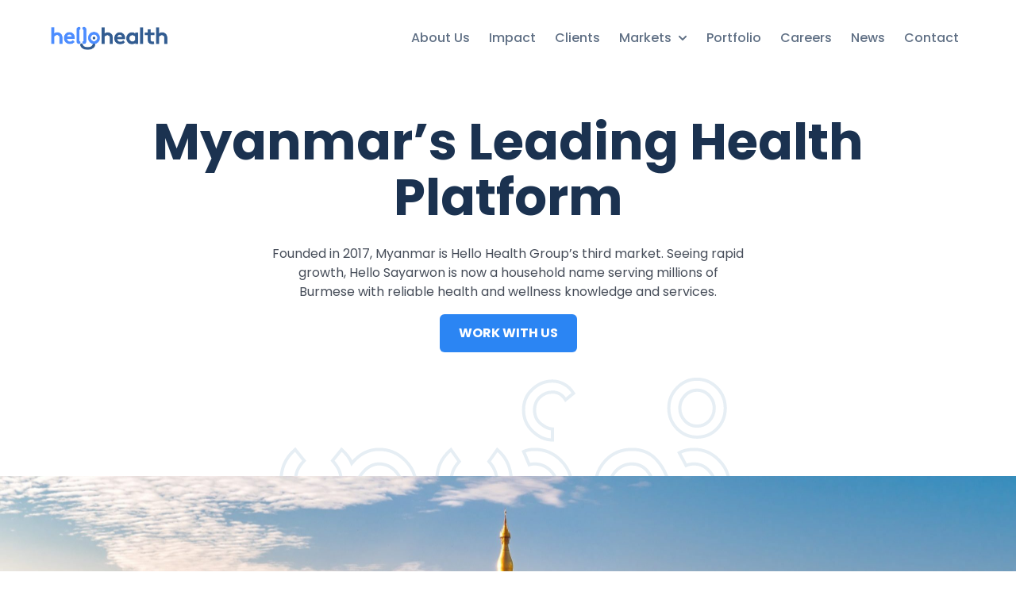

--- FILE ---
content_type: text/html; charset=UTF-8
request_url: https://hellohealthgroup.com/myanmar/
body_size: 5663
content:
<!DOCTYPE html>
<html lang="en-US" lang="en">
    <head>
                <!-- Global site tag (gtag.js) - Google Analytics -->
        <script async src="https://www.googletagmanager.com/gtag/js?id=UA-111239292-1"></script>
        <script>
        window.dataLayer = window.dataLayer || [];
        function gtag(){dataLayer.push(arguments);}
        gtag('js', new Date());

        gtag('config', 'UA-111239292-1');
        </script>
        <!-- Google tag (gtag.js) -->
        <script async src="https://www.googletagmanager.com/gtag/js?id=G-JF1QM07D4M"></script>
        <script>
        window.dataLayer = window.dataLayer || [];
        function gtag(){dataLayer.push(arguments);}
        gtag('js', new Date());

        gtag('config', 'G-JF1QM07D4M');
        </script>


        <!-- Google Tag Manager -->
        <script>(function(w,d,s,l,i){w[l]=w[l]||[];w[l].push({'gtm.start':
        new Date().getTime(),event:'gtm.js'});var f=d.getElementsByTagName(s)[0],
        j=d.createElement(s),dl=l!='dataLayer'?'&l='+l:'';j.async=true;j.src=
        'https://www.googletagmanager.com/gtm.js?id='+i+dl;f.parentNode.insertBefore(j,f);
        })(window,document,'script','dataLayer','GTM-KLDGFH5N');</script>
        <!-- End Google Tag Manager -->

        <script src="https://www.google.com/recaptcha/api.js" async defer></script>
        <meta charset="UTF-8">
        <meta http-equiv="X-UA-Compatible" content="IE=edge">
        <meta name="distribution" content="global" />
        <meta name="viewport" content="width=device-width, initial-scale=1, minimum-scale=1, user-scalable=0">
        <link rel="apple-touch-icon" sizes="180x180" href="/app/themes/hhg/public/img/apple-touch-icon.png">
        <link rel="icon" type="image/png" sizes="32x32" href="/app/themes/hhg/public/img/favicon-32x32.png">
        <link rel="icon" type="image/png" sizes="16x16" href="/app/themes/hhg/public/img/favicon-16x16.png">
        <link rel="manifest" href="/site.webmanifest">
        <link rel="mask-icon" href="/safari-pinned-tab.svg" color="#FC5047s">
        <meta name="msapplication-TileColor" content="#da532c">
        <meta name="theme-color" content="#ffffff">
        <meta property="og:image" content="https://cdn.hellohealthgroup.com/app/uploads/2021/10/social-image.jpg">
        <meta property="og:image:secure" content="https://cdn.hellohealthgroup.com/app/uploads/2021/10/social-image.jpg">
        <meta property="og:image:width" content="1200" />
        <meta property="og:image:height" content="630" />

        
        
        <title>Myanmar &#x2d; Hello Health Group</title>
	        <script>var STEM_BUILD = "1761789369";</script>
	        
<!-- The SEO Framework by Sybre Waaijer -->
<meta name="robots" content="max-snippet:-1,max-image-preview:standard,max-video-preview:-1" />
<meta property="og:locale" content="en_US" />
<meta property="og:type" content="website" />
<meta property="og:title" content="Myanmar" />
<meta property="og:url" content="https://hellohealthgroup.com/myanmar/" />
<meta property="og:site_name" content="Hello Health Group" />
<meta name="twitter:card" content="summary_large_image" />
<meta name="twitter:title" content="Myanmar" />
<link rel="canonical" href="https://hellohealthgroup.com/myanmar/" />
<script type="application/ld+json">{"@context":"https://schema.org","@type":"BreadcrumbList","itemListElement":[{"@type":"ListItem","position":1,"item":{"@id":"https://hellohealthgroup.com/","name":"Hello Health Group"}},{"@type":"ListItem","position":2,"item":{"@id":"https://hellohealthgroup.com/myanmar/","name":"Myanmar"}}]}</script>
<!-- / The SEO Framework by Sybre Waaijer | 7.53ms meta | 1.14ms boot -->

<link rel='dns-prefetch' href='//hellohealthgroup.com' />
<link rel='dns-prefetch' href='//s.w.org' />
<link rel='stylesheet' id='wp-block-library-css'  href='https://hellohealthgroup.com/wp/wp-includes/css/dist/block-library/style.min.css?ver=5.6' type='text/css' media='all' />
<link rel='stylesheet' id='main.css-css'  href='https://hellohealthgroup.com/app/themes/hhg/public/css/main.css?ver=1761789369' type='text/css' media='all' />
<script type='text/javascript' src='https://hellohealthgroup.com/wp/wp-includes/js/jquery/jquery.min.js?ver=3.5.1' id='jquery-core-js'></script>
<script type='text/javascript' src='https://hellohealthgroup.com/wp/wp-includes/js/jquery/jquery-migrate.min.js?ver=3.3.2' id='jquery-migrate-js'></script>
<link rel="alternate" type="application/json+oembed" href="https://hellohealthgroup.com/wp-json/oembed/1.0/embed?url=https%3A%2F%2Fhellohealthgroup.com%2Fmyanmar%2F" />
<link rel="alternate" type="text/xml+oembed" href="https://hellohealthgroup.com/wp-json/oembed/1.0/embed?url=https%3A%2F%2Fhellohealthgroup.com%2Fmyanmar%2F&#038;format=xml" />
		<style type="text/css" id="wp-custom-css">
			#get-in-touch-form{
  overflow: hidden !important;
}
#get-in-touch-form .grecaptcha-badge{
  bottom: 25px !important;
}		</style>
		<style id="kirki-inline-styles"></style>        
            </head>
    <body class=" other-page production ">
        <!-- Google Tag Manager (noscript) -->
        <noscript><iframe src="https://www.googletagmanager.com/ns.html?id=GTM-KLDGFH5N"
        height="0" width="0" style="display:none;visibility:hidden"></iframe></noscript>
        <!-- End Google Tag Manager (noscript) -->
                <div id="breakpoints"></div>
        
        <div id="breakpoint-debug"></div>
        
        <header class="f-header js-f-header main-header hide-nav hide-nav--fixed js-hide-nav js-hide-nav--main bg-default" data-nav-target-class="f-header--expanded">
    <div class="f-header__mobile-content px-container bg-default">
        <a href="/" class="f-header__logo" aria>
            <picture>
                <source media="(min-width: 576px)" srcset="https://hellohealthgroup.com/app/themes/hhg/public/img/hello-health-group-logo.png">
                <img src="https://hellohealthgroup.com/app/themes/hhg/public/img/site-logo-mobile.png" alt="HHG">
            </picture>
        </a>

        <button class="reset anim-menu-btn js-anim-menu-btn f-header__nav-control js-tab-focus" aria-label="Toggle menu">
            <i class="anim-menu-btn__icon anim-menu-btn__icon--close" aria-hidden="true"></i>
        </button>
    </div>

    <div class="f-header__nav" role="navigation">
        <div class="f-header__nav-grid jc-between__xl container">
            <div class="f-header__nav-logo-wrapper">
                <a href="/" class="f-header__logo" title="Home - Hello Health Group">
                    <picture>
                        <source media="(min-width: 576px)" srcset="https://hellohealthgroup.com/app/themes/hhg/public/img/hello-health-group-logo.png">
                        <img src="https://hellohealthgroup.com/app/themes/hhg/public/img/site-logo-mobile.png" alt="Hello Health Group Logo">
                    </picture>
                </a>
            </div>

            <nav role="navigation" aria-label="Main website menu">
                <ul class="f-header__list">
                                                                                                    <li class="f-header__item animated delay-0">
                                <a href="https://hellohealthgroup.com/about-us/" class="f-header__link" >About Us</a>
                            </li>
                                                                                                            <li class="f-header__item animated delay-1">
                                <a href="https://hellohealthgroup.com/democratizing-health/" class="f-header__link" >Impact</a>
                            </li>
                                                                                                            <li class="f-header__item animated delay-2">
                                <a href="https://hellohealthgroup.com/for-clients/" class="f-header__link" >Clients</a>
                            </li>
                                                                                                            <li class="f-header__item animated delay-3">
                                <a href="#0" class="f-header__link" aria-controls="collapse-679">
                                    <span>Markets</span>
                                    <i class="fas fa-chevron-down f-header__dropdown-icon"></i>
                                </a>

                                <ul class="f-header__dropdown display__xl" style="visibility: hidden;">
                                                                        <li class="animated delay-0"><a href="https://hellohealthgroup.com/vietnam/" class="f-header__dropdown-link" >Vietnam</a></li>
                                                                        <li class="animated delay-1"><a href="https://hellohealthgroup.com/indonesia/" class="f-header__dropdown-link" >Indonesia</a></li>
                                                                        <li class="animated delay-2"><a href="https://hellohealthgroup.com/myanmar/" class="f-header__dropdown-link" aria-current="page">Myanmar</a></li>
                                                                        <li class="animated delay-3"><a href="https://hellohealthgroup.com/malaysia/" class="f-header__dropdown-link" >Malaysia</a></li>
                                                                        <li class="animated delay-4"><a href="https://hellohealthgroup.com/thailand/" class="f-header__dropdown-link" >Thailand</a></li>
                                                                        <li class="animated delay-5"><a href="https://hellohealthgroup.com/cambodia/" class="f-header__dropdown-link" >Cambodia</a></li>
                                                                        <li class="animated delay-6"><a href="https://hellohealthgroup.com/taiwan/" class="f-header__dropdown-link" >Taiwan</a></li>
                                                                        <li class="animated delay-7"><a href="https://hellohealthgroup.com/philippines/" class="f-header__dropdown-link" >Philippines</a></li>
                                                                    </ul>

                                <div class="hide__xl">
                                    <div id="collapse-679" class="hide js-collapse" data-collapse-animate="on">
                                        <ul class="pl-5">
                                                                                        <li class="animated delay-0"><a href="https://hellohealthgroup.com/vietnam/" class="f-header__dropdown-link fz-3" >Vietnam</a></li>
                                                                                        <li class="animated delay-1"><a href="https://hellohealthgroup.com/indonesia/" class="f-header__dropdown-link fz-3" >Indonesia</a></li>
                                                                                        <li class="animated delay-2"><a href="https://hellohealthgroup.com/myanmar/" class="f-header__dropdown-link fz-3" aria-current="page">Myanmar</a></li>
                                                                                        <li class="animated delay-3"><a href="https://hellohealthgroup.com/malaysia/" class="f-header__dropdown-link fz-3" >Malaysia</a></li>
                                                                                        <li class="animated delay-4"><a href="https://hellohealthgroup.com/thailand/" class="f-header__dropdown-link fz-3" >Thailand</a></li>
                                                                                        <li class="animated delay-5"><a href="https://hellohealthgroup.com/cambodia/" class="f-header__dropdown-link fz-3" >Cambodia</a></li>
                                                                                        <li class="animated delay-6"><a href="https://hellohealthgroup.com/taiwan/" class="f-header__dropdown-link fz-3" >Taiwan</a></li>
                                                                                        <li class="animated delay-7"><a href="https://hellohealthgroup.com/philippines/" class="f-header__dropdown-link fz-3" >Philippines</a></li>
                                                                                    </ul>
                                    </div>
                                </div>
                            </li>
                                                                                                            <li class="f-header__item animated delay-4">
                                <a href="https://hellohealthgroup.com/portfolio/" class="f-header__link" >Portfolio</a>
                            </li>
                                                                                                            <li class="f-header__item animated delay-5">
                                <a href="https://hellohealthgroup.com/careers/" class="f-header__link" >Careers</a>
                            </li>
                                                                                                            <li class="f-header__item animated delay-6">
                                <a href="https://hellohealthgroup.com/news/" class="f-header__link" >News</a>
                            </li>
                                                                                                            <li class="f-header__item animated delay-7">
                                <a href="https://hellohealthgroup.com/contact-us/" class="f-header__link" >Contact</a>
                            </li>
                                                                                        </ul>
            </nav>
        </div>

        <img data-src="https://hellohealthgroup.com/app/themes/hhg/public/img/mobile-menu.png" alt="" class="p-absolute bottom-0 w-100 mh-300 object-fit-cover object-position-top hide__xl zi-n-1">
    </div>
</header>

        
        <main>
                <section class="section country-intro" data-is-vietnam="false">
    <div class="section__inner container ta-center pt-6">
        <div class="text-component mw-md mx-auto">
            <h1 class="to-animate">Myanmar’s Leading Health Platform</h1>
            <div class="mw-600 mx-auto">
                <p class="to-animate" data-delay="1">Founded in 2017, Myanmar is Hello Health Group’s third market. Seeing rapid growth, Hello Sayarwon is now a household name serving millions of Burmese with reliable health and wellness knowledge and services.</p>
                                <p class="to-animate mt-3" data-delay="2">
                    <a href="https://hellohealthgroup.com/contact-us/" class="btn btn--primary" role="button">Work With Us</a>
                </p>
                            </div>
        </div>
        <div class="p-relative mb-n-7__lg mb-n-2 d-flex jc-center">
            <h2 class="fz-9 to-animate">&nbsp;</h2> 
            <img class="p-absolute top-0 fz-9 fw-heavy tt-uppercase text-outline text-nowrap to-animate" data-animate="type" data-anim-target="char" src="https://cdn.hellohealthgroup.com/app/uploads/2021/06/Myanmar.svg" alt="">
        </div>
    </div>
</section>


<section
    class="section  "
    
>
        
<div class="section__inner w-100">
    <div class="crop crop--fit crop--2-1 w-100">
                    <div class="crop__content parallax-background display__sm to-animate" data-animate="zoomIn" data-bg="https://cdn.hellohealthgroup.com/app/uploads/2021/06/MYANMAR-scaled-e1622894081903.jpeg" style="background-size: cover"></div>
                            <div class="crop__content section__background--vh parallax-background hide__sm to-animate" data-animate="zoomIn" data-bg="https://cdn.hellohealthgroup.com/app/uploads/2021/06/MYANMAR-scaled-e1622894081903.jpeg"></div>
                    </div>
</div>


</section>


<section
    class="section  "
    
>
        
<div class="section__inner container py-8__lg py-7">
    <div class="grid gap-5 ai-center">
        <div class="col-6__lg">
            <div class="text-component mb-6">
                                <p class="section__subtitle to-animate">A LOOK AT THE NUMBERS</p>
                <h2 class=" to-animate">Leading Myanmar in Health &#038; Wellness Content Development to Drive Consumer &#038; Patient Engagement.</h2>
                <p class="to-animate">Our platform serves local language, multi-category health information to a growing, relatively untapped audience.</p>
                                </div>
            <div class="grid gap-6">
                                                            <div class="col-4__lg col-6 tt-uppercase">
                            <h2 class="fw-light opacity-50 countup">
                                                                    <span class="js-countup">663</span>k
                                                            </h2>
                            <p class="fw-medium fz-1">Unique Monthly Users</p>
                        </div>
                                            <div class="col-4__lg col-6 tt-uppercase">
                            <h2 class="fw-light opacity-50 countup">
                                                                    <span class="js-countup">2.5</span>m
                                                            </h2>
                            <p class="fw-medium fz-1">Monthly Pageviews</p>
                        </div>
                                            <div class="col-4__lg col-6 tt-uppercase">
                            <h2 class="fw-light opacity-50 countup">
                                                                    <span class="js-countup">44</span>%
                                                            </h2>
                            <p class="fw-medium fz-1">Organic &amp; Direct Traffic</p>
                        </div>
                                            <div class="col-4__lg col-6 tt-uppercase">
                            <h2 class="fw-light opacity-50 countup">
                                                                    <span class="js-countup">12.3</span>k
                                                            </h2>
                            <p class="fw-medium fz-1">Content Pieces Published</p>
                        </div>
                                            <div class="col-4__lg col-6 tt-uppercase">
                            <h2 class="fw-light opacity-50 countup">
                                                                    <span class="js-countup">1</span>:<span class="js-countup">36</span>
                                                            </h2>
                            <p class="fw-medium fz-1">Average Time on Page</p>
                        </div>
                                            <div class="col-4__lg col-6 tt-uppercase">
                            <h2 class="fw-light opacity-50 countup">
                                                                    <span class="js-countup">19</span>%
                                                            </h2>
                            <p class="fw-medium fz-1">Return Visitor Rate</p>
                        </div>
                                            <div class="col-4__lg col-6 tt-uppercase">
                            <h2 class="fw-light opacity-50 countup">
                                                                    <span class="js-countup">5.9</span>M
                                                            </h2>
                            <p class="fw-medium fz-1">Social Media Followers</p>
                        </div>
                                            <div class="col-4__lg col-6 tt-uppercase">
                            <h2 class="fw-light opacity-50 countup">
                                                                    <span class="js-countup">904</span>k
                                                            </h2>
                            <p class="fw-medium fz-1">Social Media Monthly Engaged Users</p>
                        </div>
                                            <div class="col-4__lg col-6 tt-uppercase">
                            <h2 class="fw-light opacity-50 countup">
                                                                    <span class="js-countup">14</span>%
                                                            </h2>
                            <p class="fw-medium fz-1">Social Media Monthly Engagement Rate</p>
                        </div>
                                            <div class="col-4__lg col-6 tt-uppercase">
                            <h2 class="fw-light opacity-50 countup">
                                                                    <span class="js-countup">21</span>k
                                                            </h2>
                            <p class="fw-medium fz-1">Monthly Health Tools Users</p>
                        </div>
                                            <div class="col-4__lg col-6 tt-uppercase">
                            <h2 class="fw-light opacity-50 countup">
                                                                    <span class="js-countup">68</span>%
                                                            </h2>
                            <p class="fw-medium fz-1">Health Tools Completion Rate</p>
                        </div>
                                                </div>
        </div>

        <div class="col-6__lg">
            <div class="crop crop--fit crop--8-9">
                
                <img data-src="https://cdn.hellohealthgroup.com/app/uploads/2023/02/Myanmar-2.png" alt="" class="crop__content to-animate" data-animate="zoomIn">
            </div>
        </div>
    </div>
</div>



<p></p>


</section>


<section
    class="section  "
    data-theme=dark
>
            <div class="p-absolute absolute-full" data-bg="https://cdn.hellohealthgroup.com/app/uploads/2021/01/country-section-getInTouch.jpg"></div>
        
<div class="section__inner container py-6">
    <div class="grid gap-5 ai-center ta-left__lg ta-center">
        <div class="col-6__xl col-7__lg offset-1__lg">
            <div class="text-component">
                                    
                    <h2 class="to-animate">Partner with us in Myanmar</h2>

                                        <p class="to-animate" data-delay="2">We partner our clients with innovative solutions to their business and digital marketing challenges by connecting them with our highly engaged audiences, at meaningful points in their health &#038; wellness journey, to drive audience engagement, participation, and conversion.</p>
                                                </div>
        </div>

        <div class="col-2__xl col-3__lg offset-2__xl">
                            <p class="to-animate" data-delay="3">
                    <a href='https://hellohealthgroup.com/about-us/' class='btn btn--primary'>Say Hello</a>
                </p>
                    </div>
    </div>
</div>


</section>

        </main>

        
        <footer class="main-footer bg-default" data-theme="accent">
    <div class="section__inner container pt-7">
        <a href="/" class="d-block mb-6"><img data-src="https://hellohealthgroup.com/app/themes/hhg/public/img/hello-health-group-logo.png" alt="HHG" width="222"></a>

        <div class="grid gap-6">
            <div class="col-5__lg">
                <p class="fz-2 fw-medium color-contrast-higher tt-uppercase mb-5">Markets</p>
                <ul class="d-flex flex-column gap-4">
                                                                    <li class="d-block w-100">
                            <p class="fz-2 fw-medium color-primary tt-uppercase mb-1"><a href="" target="_blank">Representative Office of Hello Health Group Pte Ltd</a></p>
                            <p>GoWork, Millennium Centennial Center 38 Floor, Street Jendral Sudirman Kav 25, Setiabudi, South Jakarta, DKI Jakarta, 12920</p>
                        </li>
                                            <li class="d-block w-100">
                            <p class="fz-2 fw-medium color-primary tt-uppercase mb-1"><a href="https://hellobacsi.com/" target="_blank">Hello Bacsi &amp; MarryBaby</a></p>
                            <p>91-93 Dien Bien Phu Str, Tan Dinh Ward, District 1, HCMC, 71007, Vietnam</p>
                        </li>
                                            <li class="d-block w-100">
                            <p class="fz-2 fw-medium color-primary tt-uppercase mb-1"><a href="https://hellosehat.com/" target="_blank">Hello Sehat</a></p>
                            <p>Millenium Centennial Center, 38 Floor, Jl. Jend. Sudirman Kav 25, Jakarta Selatan 12920 Indonesia</p>
                        </li>
                                            <li class="d-block w-100">
                            <p class="fz-2 fw-medium color-primary tt-uppercase mb-1"><a href="https://hellosayarwon.com/" target="_blank">Hello Sayarwon</a></p>
                            <p>Myanmar</p>
                        </li>
                                            <li class="d-block w-100">
                            <p class="fz-2 fw-medium color-primary tt-uppercase mb-1"><a href="https://hellodoktor.com/" target="_blank">Hello Doktor</a></p>
                            <p>WorQ, GLO Damansara Shopping Mall, Lot 3A-01A, Level 3A, Glo Damansara Shopping Mall, 699, Jalan Damansara, Taman Tun Dr Ismail, 60000 Kuala Lumpur</p>
                        </li>
                                            <li class="d-block w-100">
                            <p class="fz-2 fw-medium color-primary tt-uppercase mb-1"><a href="https://hellokhunmor.com/" target="_blank">Hello Khunmor</a></p>
                            <p>26 Sathorn Prime Tower, Unit 1002A, 10th Floor, Naradhiwas-Rajanagarindra Road, Yannawa, Sathorn, 10120, Bangkok, Thailand</p>
                        </li>
                                            <li class="d-block w-100">
                            <p class="fz-2 fw-medium color-primary tt-uppercase mb-1"><a href="https://hellokrupet.com/" target="_blank">Hello Krupet</a></p>
                            <p>Lot H5a, #540, St. Koh Pich, Sangkat Tonle Bassac, Phnom Penh, Cambodia</p>
                        </li>
                                            <li class="d-block w-100">
                            <p class="fz-2 fw-medium color-primary tt-uppercase mb-1"><a href="https://helloyishi.com.tw/" target="_blank">Hello Yishi</a></p>
                            <p>7F., No. 270, Sec. 4 Zhongxiao E. Rd., Da&#039;an Dist., Taipei City 106, Taiwan</p>
                        </li>
                                            <li class="d-block w-100">
                            <p class="fz-2 fw-medium color-primary tt-uppercase mb-1"><a href="https://hellodoctor.com.ph/" target="_blank">Hello Doctor</a></p>
                            <p>Philippines</p>
                        </li>
                                            <li class="d-block w-100">
                            <p class="fz-2 fw-medium color-primary tt-uppercase mb-1"><a href="https://hellojiankang.com/" target="_blank">HELLO JIANKANG</a></p>
                            <p>Hello Health Group Pte. Ltd. 1 Phillip Street, #05-01 Royal One Phillip, Singapore 048692</p>
                        </li>
                                                        </ul>
            </div>

            <div class="col-6__lg offset-1__lg">
                <div class="grid gap-6">
                    <div class="col-8__sm">
                        <p class="fz-2 fw-medium color-contrast-higher tt-uppercase mb-5">Regional Headquarters</p>
                                                                                <p><a href="https://maps.app.goo.gl/kx7yJhG9Wp5VmSxLA">Hello Health Group Pte. Ltd.<br> 1 Phillip Street, #05-01 Royal One Phillip,<br> Singapore 048692</a></p>
                                                                        </div>
                    <div class="col-6__sm">
                        <p class="fz-2 fw-medium color-contrast-higher tt-uppercase mb-5">EMAIL</p>
                                                                                <p><a href="/cdn-cgi/l/email-protection#d7b6b3babeb997bfb2bbbbb8bfb2b6bba3bfb0a5b8a2a7f9b4b8ba"><span class="__cf_email__" data-cfemail="2647424b4f48664e434a4a494e43474a524e41544953560845494b">[email&#160;protected]</span></a></p>
                                                                        </div>
                    
                     <div class="col-6">
                        <p class="fz-2 fw-medium color-contrast-higher tt-uppercase mb-5">SOCIAL</p>
                        <ul class="flex flex-column gap-3">
                                                                                            <li><a href="https://www.linkedin.com/company/hello-health-group/" target="_blank">LinkedIn</a></li>
                                                                                    </ul>
                    </div>
                    <div class="col-6">
                        <p class="fz-2 fw-medium color-contrast-higher tt-uppercase mb-5">SITE</p>
                        <ul class="flex flex-column gap-3">
                                                                                                <li><a href="https://hellohealthgroup.com/about-us/">About Us</a></li>
                                                                    <li><a href="https://hellohealthgroup.com/democratizing-health/">Impact</a></li>
                                                                    <li><a href="https://hellohealthgroup.com/for-clients/">Clients</a></li>
                                                                    <li><a href="https://hellohealthgroup.com/portfolio/">Portfolio</a></li>
                                                                    <li><a href="https://hellohealthgroup.com/careers/">Careers</a></li>
                                                                    <li><a href="https://hellohealthgroup.com/news/">News</a></li>
                                                                    <li><a href="https://hellohealthgroup.com/contact-us/">Contact</a></li>
                                                                    <li><a href="https://hellohealthgroup.com/privacy-policy/">Privacy Policy</a></li>
                                                                    <li><a href="https://hellohealthgroup.com/terms-of-service/">Terms of service</a></li>
                                                                                    </ul>
                    </div>
                </div>
            </div>
        </div>

        <div class="mt-6 pb-4 pt-4 border-top border-contrast-low">
            <p class="opacity-50">&copy; 2026 All Rights Reserved</p>
        </div>
    </div>
</footer>
        

        
        <script data-cfasync="false" src="/cdn-cgi/scripts/5c5dd728/cloudflare-static/email-decode.min.js"></script><script type='text/javascript' src='https://hellohealthgroup.com/app/themes/hhg/public/js/manifest.js?ver=1761789369' id='manifest.js-js'></script>
<script type='text/javascript' src='https://hellohealthgroup.com/app/themes/hhg/public/js/vendor.js?ver=1761789369' id='vendor.js-js'></script>
<script type='text/javascript' src='https://hellohealthgroup.com/app/themes/hhg/public/js/clippy.js?ver=1761789369' id='clippy.js-js'></script>
<script type='text/javascript' src='https://hellohealthgroup.com/wp/wp-includes/js/wp-embed.min.js?ver=5.6' id='wp-embed-js'></script>

        
            </body>
</html>


--- FILE ---
content_type: text/css
request_url: https://hellohealthgroup.com/app/themes/hhg/public/css/main.css?ver=1761789369
body_size: 18919
content:
@import url(https://fonts.googleapis.com/css2?family=Oswald:wght@500&display=swap);@import url(https://fonts.googleapis.com/css2?family=Poppins:wght@300;400;500;700;800&display=swap);.tns-outer{padding:0!important}.tns-outer [hidden]{display:none!important}.tns-outer [aria-controls],.tns-outer [data-action]{cursor:pointer}.tns-slider{transition:all 0s}.tns-slider>.tns-item{box-sizing:border-box}.tns-horizontal.tns-subpixel{white-space:nowrap}.tns-horizontal.tns-subpixel>.tns-item{display:inline-block;vertical-align:top;white-space:normal}.tns-horizontal.tns-no-subpixel:after{content:"";display:table;clear:both}.tns-horizontal.tns-no-subpixel>.tns-item{float:left}.tns-horizontal.tns-carousel.tns-no-subpixel>.tns-item{margin-right:-100%}.tns-gallery,.tns-no-calc{position:relative;left:0}.tns-gallery{min-height:1px}.tns-gallery>.tns-item{position:absolute;left:-100%;transition:transform 0s,opacity 0s}.tns-gallery>.tns-slide-active{position:relative;left:auto!important}.tns-gallery>.tns-moving{transition:all .25s}.tns-autowidth{display:inline-block}.tns-lazy-img{transition:opacity .6s;opacity:.6}.tns-lazy-img.tns-complete{opacity:1}.tns-ah{transition:height 0s}.tns-ovh{overflow:hidden}.tns-visually-hidden{position:absolute;left:-10000em}.tns-transparent{opacity:0;visibility:hidden}.tns-fadeIn{opacity:1;filter:alpha(opacity=100);z-index:0}.tns-fadeOut,.tns-normal{opacity:0;filter:alpha(opacity=0);z-index:-1}.tns-vpfix{white-space:nowrap}.tns-vpfix>div,.tns-vpfix>li{display:inline-block}.tns-t-subp2{margin:0 auto;width:310px;position:relative;height:10px;overflow:hidden}.tns-t-ct{width:2333.3333333%;width:2333.33333%;position:absolute;right:0}.tns-t-ct:after{content:"";display:table;clear:both}.tns-t-ct>div{width:1.4285714%;width:1.42857%;height:10px;float:left}:root,[data-theme=default]{--color-primary-darker:#0a54ae;--color-primary-darker-h:213;--color-primary-darker-s:89%;--color-primary-darker-l:36%;--color-primary-dark:#0d6bde;--color-primary-dark-h:213;--color-primary-dark-s:89%;--color-primary-dark-l:46%;--color-primary:#2b85f3;--color-primary-h:213;--color-primary-s:89%;--color-primary-l:56%;--color-primary-light:#5ba1f5;--color-primary-light-h:213;--color-primary-light-s:89%;--color-primary-light-l:66%;--color-primary-lighter:#8bbcf8;--color-primary-lighter-h:213;--color-primary-lighter-s:89%;--color-primary-lighter-l:76%;--color-accent-darker:#010204;--color-accent-darker-h:214;--color-accent-darker-s:50%;--color-accent-darker-l:1%;--color-accent-dark:#0e1a2a;--color-accent-dark-h:214;--color-accent-dark-s:50%;--color-accent-dark-l:11%;--color-accent:#1b3250;--color-accent-h:214;--color-accent-s:50%;--color-accent-l:21%;--color-accent-light:#284a77;--color-accent-light-h:214;--color-accent-light-s:50%;--color-accent-light-l:31%;--color-accent-lighter:#34629d;--color-accent-lighter-h:214;--color-accent-lighter-s:50%;--color-accent-lighter-l:41%;--color-black:#1b3250;--color-black-h:214;--color-black-s:50%;--color-black-l:21%;--color-white:#fff;--color-white-h:0;--color-white-s:0%;--color-white-l:100%;--color-warning-darker:#f0b800;--color-warning-darker-h:46;--color-warning-darker-s:100%;--color-warning-darker-l:47%;--color-warning-dark:#ffc300;--color-warning-dark-h:46;--color-warning-dark-s:100%;--color-warning-dark-l:50%;--color-warning:#ffd138;--color-warning-h:46;--color-warning-s:100%;--color-warning-l:61%;--color-warning-light:#ffdc6b;--color-warning-light-h:46;--color-warning-light-s:100%;--color-warning-light-l:71%;--color-warning-lighter:#ffe799;--color-warning-lighter-h:46;--color-warning-lighter-s:100%;--color-warning-lighter-l:80%;--color-success-darker:#649f38;--color-success-darker-h:94;--color-success-darker-s:48%;--color-success-darker-l:42%;--color-success-dark:#73b540;--color-success-dark-h:94;--color-success-dark-s:48%;--color-success-dark-l:48%;--color-success:#88c559;--color-success-h:94;--color-success-s:48%;--color-success-l:56%;--color-success-light:#a0d17b;--color-success-light-h:94;--color-success-light-s:48%;--color-success-light-l:65%;--color-success-lighter:#b8dd9d;--color-success-lighter-h:94;--color-success-lighter-s:48%;--color-success-lighter-l:74%;--color-error-darker:#a11730;--color-error-darker-h:349;--color-error-darker-s:75%;--color-error-darker-l:36%;--color-error-dark:#c41c3b;--color-error-dark-h:349;--color-error-dark-s:75%;--color-error-dark-l:44%;--color-error:#e02447;--color-error-h:349;--color-error-s:75%;--color-error-l:51%;--color-error-light:#e54865;--color-error-light-h:349;--color-error-light-s:75%;--color-error-light-l:59%;--color-error-lighter:#ea6c83;--color-error-lighter-h:349;--color-error-lighter-s:75%;--color-error-lighter-l:67%;--color-bg:#fff;--color-bg-h:0;--color-bg-s:0%;--color-bg-l:100%;--color-contrast-lower:#f4f4f5;--color-contrast-lower-h:240;--color-contrast-lower-s:5%;--color-contrast-lower-l:96%;--color-contrast-low:#dcdde0;--color-contrast-low-h:225;--color-contrast-low-s:6%;--color-contrast-low-l:87%;--color-contrast-medium:#93979f;--color-contrast-medium-h:220;--color-contrast-medium-s:6%;--color-contrast-medium-l:60%;--color-contrast-high:#464d59;--color-contrast-high-h:218;--color-contrast-high-s:12%;--color-contrast-high-l:31%;--color-contrast-higher:#1b3250;--color-contrast-higher-h:214;--color-contrast-higher-s:50%;--color-contrast-higher-l:21%}@supports (--css:variables){[data-theme=primary]{--color-primary-darker:#ccc;--color-primary-darker-h:0;--color-primary-darker-s:0%;--color-primary-darker-l:80%;--color-primary-dark:#e6e6e6;--color-primary-dark-h:0;--color-primary-dark-s:0%;--color-primary-dark-l:90%;--color-primary:#fff;--color-primary-h:0;--color-primary-s:0%;--color-primary-l:100%;--color-primary-light:#fff;--color-primary-light-h:0;--color-primary-light-s:0%;--color-primary-light-l:100%;--color-primary-lighter:#fff;--color-primary-lighter-h:0;--color-primary-lighter-s:0%;--color-primary-lighter-l:100%;--color-bg:#2b85f3;--color-bg-h:213;--color-bg-s:89%;--color-bg-l:56%;--color-contrast-lower:#438df4;--color-contrast-lower-h:215;--color-contrast-lower-s:89%;--color-contrast-lower-l:61%;--color-contrast-low:#6598f6;--color-contrast-low-h:219;--color-contrast-low-s:89%;--color-contrast-low-l:68%;--color-contrast-medium:#b6c8fb;--color-contrast-medium-h:225;--color-contrast-medium-s:90%;--color-contrast-medium-l:85%;--color-contrast-high:#e6eef4;--color-contrast-high-h:206;--color-contrast-high-s:39%;--color-contrast-high-l:93%;--color-contrast-higher:#fff;--color-contrast-higher-h:0;--color-contrast-higher-s:0%;--color-contrast-higher-l:100%}}@supports (--css:variables){[data-theme=accent]{--color-bg:#f8f9fc;--color-bg-h:225;--color-bg-s:40%;--color-bg-l:98%;--color-contrast-lower:#edeff2;--color-contrast-lower-h:216;--color-contrast-lower-s:17%;--color-contrast-lower-l:94%;--color-contrast-low:#d8dadf;--color-contrast-low-h:223;--color-contrast-low-s:10%;--color-contrast-low-l:86%;--color-contrast-medium:#93979f;--color-contrast-medium-h:222;--color-contrast-medium-s:6%;--color-contrast-medium-l:60%;--color-contrast-high:#464d59;--color-contrast-high-h:218;--color-contrast-high-s:12%;--color-contrast-high-l:31%;--color-contrast-higher:#1b3250;--color-contrast-higher-h:214;--color-contrast-higher-s:50%;--color-contrast-higher-l:21%}}@supports (--css:variables){[data-theme=dark]{--color-accent-darker:#9fbed5;--color-accent-darker-h:206;--color-accent-darker-s:39%;--color-accent-darker-l:73%;--color-accent-dark:#c3d6e5;--color-accent-dark-h:206;--color-accent-dark-s:39%;--color-accent-dark-l:83%;--color-accent:#e6eef4;--color-accent-h:206;--color-accent-s:39%;--color-accent-l:93%;--color-accent-light:#f1f5f9;--color-accent-light-h:206;--color-accent-light-s:39%;--color-accent-light-l:96%;--color-accent-lighter:#fff;--color-accent-lighter-h:206;--color-accent-lighter-s:39%;--color-accent-lighter-l:100%;--color-bg:#1b3250;--color-bg-h:214;--color-bg-s:50%;--color-bg-l:21%;--color-contrast-lower:#253956;--color-contrast-lower-h:215;--color-contrast-lower-s:40%;--color-contrast-lower-l:24%;--color-contrast-low:#3d4f6b;--color-contrast-low-h:217;--color-contrast-low-s:27%;--color-contrast-low-l:33%;--color-contrast-medium:#8792a6;--color-contrast-medium-h:218;--color-contrast-medium-s:15%;--color-contrast-medium-l:59%;--color-contrast-high:#e6eef4;--color-contrast-high-h:206;--color-contrast-high-s:39%;--color-contrast-high-l:93%;--color-contrast-higher:#fff;--color-contrast-higher-h:0;--color-contrast-higher-s:0%;--color-contrast-higher-l:100%}}:root{--max-width-xxs:327px;--max-width-xs:528px;--max-width-sm:720px;--max-width-md:944px;--max-width-lg:1152px;--max-width-xl:1232px;--icon-xxs:12px;--icon-xs:16px;--icon-sm:24px;--icon-md:32px;--icon-lg:48px;--icon-xl:64px;--icon-xxl:128px;--radius:8px;--radius-sm:calc(var(--radius)/2);--radius-md:calc(var(--radius)*2);--radius-lg:calc(var(--radius)*3);--radius-xl:calc(var(--radius)*5);--shadow-sm:0 1px 3px rgba(0,0,0,0.12),0 1px 2px rgba(0,0,0,0.24);--shadow-md:0 4px 10px rgba(60,66,76,0.04),0 10px 20px rgba(107,115,135,0.1);--shadow-lg:0 15px 30px rgba(221,165,165,0.1),0 15px 60px rgba(0,0,0,0.1);--transition-base:all 0.2s ease-in-out;--transition-fade:opacity 0.15s linear;--transition-collapse:height 0.35s ease;--bounce:cubic-bezier(0.175,0.885,0.32,1.275);--ease-in-out:cubic-bezier(0.645,0.045,0.355,1);--ease-in:cubic-bezier(0.55,0.055,0.675,0.19);--ease-out:cubic-bezier(0.215,0.61,0.355,1);--cubic-in:cubic-bezier(0,1.27,0.46,1.65);--cubic-out:cubic-bezier(0.215,0.61,0.355,1);--duration-instant:0.05s;--duration-quick:0.1s;--duration-fast:0.2s;--duration-slide:0.25s;--duration:0.35s;--duration-slow:0.6s;--space-unit:16px;--space-xs:calc(var(--space-unit)*0.5);--space-sm:calc(var(--space-unit)*0.75);--space-md:calc(var(--space-unit)*1.5);--space-lg:calc(var(--space-unit)*2);--space-xl:calc(var(--space-unit)*3);--space-xxl:calc(var(--space-unit)*4);--space-xxxl:calc(var(--space-unit)*6);--space-xxxxl:calc(var(--space-unit)*8);--space-xxxxxl:calc(var(--space-unit)*16);--component-padding:var(--space-md);--n-space-xs:calc(var(--space-xs)*-1);--n-space-sm:calc(var(--space-sm)*-1);--n-space-md:calc(var(--space-md)*-1);--n-space-lg:calc(var(--space-lg)*-1);--n-space-xl:calc(var(--space-xl)*-1);--n-space-xxl:calc(var(--space-xxl)*-1);--n-space-xxxl:calc(var(--space-xxxl)*-1);--n-space-xxxxl:calc(var(--space-xxxxl)*-1);--n-space-xxxxxl:calc(var(--space-xxxxxl)*-1);--container-padding:var(--component-padding)}@supports (--css:variables){@media (min-width:768px){:root{--container-padding:calc(50vw - var(--max-width-sm)/2)}}@media (min-width:992px){:root{--container-padding:calc(50vw - var(--max-width-md)/2)}}@media (min-width:1200px){:root{--container-padding:calc(50vw - var(--max-width-lg)/2)}}@media (min-width:1440px){:root{--container-padding:calc(50vw - var(--max-width-xl)/2)}}}:root{--font-primary:"Poppins",sans-serif;--font-secondary:"Oswald",sans-serif;--font-heading:"Poppins",sans-serif;--text-base-size:16px;--text-scale-ratio:1.224744871391589;--text-xs:calc(var(--text-base-size)*0.75);--text-sm:calc(var(--text-base-size)*0.875);--text-md:calc(var(--text-base-size)*1.125);--text-lg:calc(var(--text-base-size)*var(--text-scale-ratio));--text-xl:calc(var(--text-lg)*var(--text-scale-ratio));--text-xxl:calc(var(--text-xl)*var(--text-scale-ratio));--text-xxxl:calc(var(--text-xxl)*var(--text-scale-ratio));--text-xxxxl:64px;--body-line-height:1.5;--heading-line-height:1.1;--font-primary-capital-letter:1;--font-heading-capital-letter:1}@supports (--css:variables){@media (min-width:992px){:root{--text-scale-ratio:1.414213562373095;--text-xxxxl:200px}}}mark{background-color:rgba(27,50,80,.2);background-color:hsla(var(--color-accent-h),var(--color-accent-s),var(--color-accent-l),.2);color:inherit}.text-component{--line-height-multiplier:1;--text-vspace-multiplier:1}.text-component figcaption{font-size:14px;font-size:var(--text-sm);color:#93979f;color:var(--color-contrast-medium)}.text-component a:not(.btn){text-decoration:underline}.link,a{color:inherit;font:inherit;text-decoration:none}.link:active,.link:focus,.link:hover,a:active,a:focus,a:hover{color:currentColor}span{color:inherit;font:inherit}label{font-family:Poppins,sans-serif;font-family:var(--font-primary);font-size:14px;font-size:var(--text-sm);font-weight:500}button{font:inherit}:root{--zindex-header:100;--zindex-popover:5;--zindex-fixed-element:10;--zindex-overlay:101}*,:after,:before{box-sizing:inherit}a,address,article,body,center,div,dl,figcaption,figure,footer,form,h1,h2,h3,h4,h5,header,html,i,iframe,img,label,legend,li,mark,menu,nav,output,p,s,section,span,strong,time,ul,var,video{margin:0;padding:0;border:0}body,html{width:100vw;min-height:100%;-moz-osx-font-smoothing:grayscale;-webkit-font-smoothing:antialiased!important}body,html{box-sizing:border-box}html{font-family:sans-serif;line-height:1.15;-webkit-text-size-adjust:100%;-ms-text-size-adjust:100%;width:100%;height:100%}body{overflow-x:hidden;margin:0;background-color:#fff;background-color:var(--color-bg)}article,figcaption,figure,footer,form legend,header,main,menu,nav,section{display:block}ul{list-style:none}button,input,select,textarea{margin:0}select.form-control::-ms-expand{display:none}textarea{resize:vertical;overflow:auto;vertical-align:top}input::-ms-clear{display:none}img,video{max-width:100%}a{transition:all .3s}a:hover{text-decoration:none}button{cursor:pointer;border:0;background:none;box-shadow:none}button:focus{box-shadow:none;outline:none}input:focus,textarea:focus{outline:none}input:-webkit-autofill,textarea:-webkit-autofill{box-shadow:none}.sr-only{position:absolute;clip:rect(1px,1px,1px,1px);clip-path:inset(50%);width:1px;height:1px;overflow:hidden;padding:0;border:0;white-space:nowrap}@keyframes fadeIn{0%{opacity:0}to{opacity:1}}.fadeIn{animation-name:fadeIn}@keyframes fadeInDown{0%{opacity:0;transform:translate3d(0,-40px,0)}to{opacity:1;transform:translateZ(0)}}.fadeInDown{animation-name:fadeInDown}@keyframes fadeInDownBig{0%{opacity:0;transform:translate3d(0,-70%,0)}to{opacity:1;transform:translateZ(0)}}.fadeInDownBig{animation-name:fadeInDownBig}@keyframes fadeInLeft{0%{opacity:0;transform:translate3d(-40px,0,0)}to{opacity:1;transform:translateZ(0)}}.fadeInLeft{animation-name:fadeInLeft}@keyframes fadeInLeftBig{0%{opacity:0;transform:translate3d(-70%,0,0)}to{opacity:1;transform:translateZ(0)}}.fadeInLeftBig{animation-name:fadeInLeftBig}@keyframes fadeInRight{0%{opacity:0;transform:translate3d(40px,0,0)}to{opacity:1;transform:translateZ(0)}}.fadeInRight{animation-name:fadeInRight}@keyframes fadeInRightBig{0%{opacity:0;transform:translate3d(70%,0,0)}to{opacity:1;transform:translateZ(0)}}.fadeInRightBig{animation-name:fadeInRightBig}@keyframes fadeInUp{0%{opacity:0;transform:translate3d(0,40px,0)}to{opacity:1;transform:translateZ(0)}}.fadeInUp{animation-name:fadeInUp}@keyframes fadeInUpBig{0%{opacity:0;transform:translate3d(0,70%,0)}to{opacity:1;transform:translateZ(0)}}.fadeInUpBig{animation-name:fadeInUpBig}@keyframes zoomIn{0%{opacity:0;transform:scale3d(1.3,1.3,1.3)}50%{opacity:1}}@keyframes fadeOutDown{0%{opacity:1;transform:translateZ(0)}to{opacity:0;transform:translate3d(0,40px,0)}}.zoomIn{animation-name:zoomIn}.animated{animation-duration:1s;animation-fill-mode:both}.animated.delay-1{animation-delay:.1s}.animated.delay-2{animation-delay:.2s}.animated.delay-3{animation-delay:.3s}.animated.delay-4{animation-delay:.4s}.animated.delay-5{animation-delay:.5s}.animated.delay-6{animation-delay:.6s}@media (prefers-reduced-motion:reduce),(print){.animated{animation-duration:1ms!important;transition-duration:1ms!important;animation-iteration-count:1!important}}:root{--btn-font-size:1em;--btn-padding-x:var(--space-md);--btn-padding-y:var(--space-sm);--btn-radius:6px}.btn{display:inline-flex;align-items:center;justify-content:center;padding:12px 24px;padding:var(--btn-padding-y) var(--btn-padding-x);white-space:nowrap;font-size:16px;font-size:var(--text-base-size);font-family:Poppins,sans-serif;font-family:var(--font-primary);font-weight:700;text-transform:uppercase;text-decoration:none!important;outline:none;border:none;border-radius:6px;border-radius:var(--btn-radius);background-color:#2b85f3;background-color:var(--color-primary);transition:all .3s ease;-webkit-font-smoothing:antialiased;-moz-osx-font-smoothing:grayscale}.btn,.btn:hover{cursor:pointer;color:#fff;color:var(--color-white)}.btn:hover{background-color:rgba(43,133,243,.5);background-color:hsla(var(--color-primary-h),var(--color-primary-s),var(--color-primary-l),.5)}.btn--primary{color:#fff;color:var(--color-white);text-transform:uppercase;background-color:#2b85f3;background-color:var(--color-primary);z-index:1}.btn--accent{color:#1b3250;color:var(--color-black);background-color:#fff;background-color:var(--color-white);z-index:1}.btn--subtle{color:#93979f;color:var(--color-contrast-medium);background:hsla(0,0%,100%,.6)!important;background:hsla(var(--color-white-h),var(--color-white-s),var(--color-white-l),.6)!important;border:1px solid #fff;border:1px solid var(--color-white);-webkit-backdrop-filter:blur(10px);backdrop-filter:blur(10px);border-radius:12px;z-index:1}.btn--subtle:hover{color:#2b85f3;color:var(--color-primary)}.btn--text{padding:0;color:#2b85f3!important;color:var(--color-primary)!important}.btn--text,.btn--text:disabled{background-color:unset!important}.btn--text:disabled{color:currentColor!important;opacity:.5}.btn--text:hover{text-decoration:underline!important}.btn+.btn{margin-left:24px;margin-left:var(--space-md)}.btn.reset:focus{outline:none}:root{--form-control-padding-x:var(--space-unit)}form .form-control,form input,form textarea{display:block;padding:12px 16px;padding:var(--space-sm) var(--space-unit);width:100%;font-family:inherit;font-size:16px;font-size:var(--text-base-size);line-height:1.5;line-height:var(--body-line-height);border:1px solid #dcdde0;border:1px solid var(--color-contrast-low);border-radius:8px;border-radius:var(--radius);background-color:#fff;background-color:var(--color-bg)}form input::-moz-placeholder,form textarea::-moz-placeholder{color:#dcdde0;color:var(--color-contrast-low)}form .form-control::-moz-placeholder{color:#dcdde0;color:var(--color-contrast-low)}form input::placeholder{color:#dcdde0;color:var(--color-contrast-low)}form textarea::placeholder{color:#dcdde0;color:var(--color-contrast-low)}form .form-control::-moz-placeholder,form input::-moz-placeholder,form textarea::-moz-placeholder{color:#dcdde0;color:var(--color-contrast-low)}form .form-control::placeholder{color:#dcdde0;color:var(--color-contrast-low)}form .form-control :focus,form .form-control:hover,form input :focus,form input:hover,form textarea :focus,form textarea:hover{border:1px solid #2d87f3}form .form-control:focus,form input:focus,form textarea:focus{box-shadow:0 0 0 2px #91caff}body{font-family:Poppins,sans-serif;font-family:var(--font-primary);font-size:16px;font-size:var(--text-base-size,1em);line-height:1.5;line-height:var(--body-line-height)}body,body [data-theme],p{color:#464d59;color:var(--color-contrast-high)}p{font-family:Poppins,sans-serif;font-family:var(--font-primary);font-size:inherit;line-height:1.5;line-height:var(--body-line-height)}h1,h2,h3,h4{color:#1b3250;color:var(--color-accent);font-family:Poppins,sans-serif;font-family:var(--font-heading);font-weight:700;line-height:1.1;line-height:var(--heading-line-height)}h1{font-size:36px;font-size:var(--text-xxxl)}@supports (--css:variables){@media (min-width:992px){h1{font-size:36px;font-size:var(--text-xxxl)}}}h2{font-size:29.39388px;font-size:var(--text-xxl)}@supports (--css:variables){@media (min-width:992px){h2{font-size:29.39388px;font-size:var(--text-xxl)}}}h3{font-size:24px;font-size:var(--text-xl)}@supports (--css:variables){@media (min-width:992px){h3{font-size:24px;font-size:var(--text-xl)}}}h4{font-size:19.59592px;font-size:var(--text-lg)}@supports (--css:variables){@media (min-width:992px){h4{font-size:22.62742px;font-size:var(--text-lg)}}}strong{font-weight:700}s{text-decoration:line-through}a:hover{color:#2b85f3;color:var(--color-primary)}.text-component h1,.text-component h2,.text-component h3,.text-component h4,.text-component h5{line-height:1.1;line-height:calc(var(--heading-line-height)*var(--line-height-multiplier, 1));margin-bottom:24px;margin-bottom:calc(var(--space-md)*1*var(--text-vspace-multiplier, 1))}.text-component p,.text-component ul li{color:inherit;line-height:1.5;line-height:calc(var(--body-line-height)*var(--line-height-multiplier, 1))}.text-component a:not(.btn){text-decoration:none;color:#2b85f3;color:var(--color-primary)}.text-component a:not(.btn):hover{text-decoration:underline}.text-component p,.text-component ul{margin-bottom:18px;margin-bottom:calc(var(--space-md)*0.75*var(--text-vspace-multiplier, 1))}.text-component ul{padding-left:1em;list-style-type:none;padding-left:0}.text-component ul:not(.list-no-style) li{position:relative;padding-left:28px;font-size:.8em}.text-component ul:not(.list-no-style) li:not(:last-child){margin-bottom:5.33333px;margin-bottom:calc(var(--space-unit)/3)}.text-component ul:not(.list-no-style) li:before{content:"";position:absolute;top:.5em;left:0;width:8px;height:8px;margin-right:8px;margin-left:8px;border-radius:50%;background-color:#2b85f3;background-color:var(--color-primary)}.text-component img{display:block;margin:0 auto}.text-component figcaption{text-align:center;margin-top:8px;margin-top:calc(var(--space-unit)*0.5)}.text-component>:first-child{margin-top:0}.text-component>:last-child{margin-bottom:0}article.text-component{--line-height-multiplier:1.13;--text-vspace-multiplier:1.2}article.text-component img{margin-bottom:14.4px;margin-bottom:calc(var(--space-unit)*0.75*var(--text-vspace-multiplier, 1))}article.text-component a{text-decoration:none!important}main{padding:0;overflow:hidden}.phone-mockup{max-width:280px!important}@media screen and (max-width:80rem){.side-images>div{right:-10%;left:auto!important}.side-images>div:first-child{right:auto;left:-10%!important}}.experience-logos{display:flex;align-items:center;max-width:100%;overflow-x:auto;overflow-y:none;padding-bottom:.5rem;margin-top:.5rem;height:90px}.experience-logos>.team-logo{-o-object-fit:contain;font-family:"object-fit:contain";object-fit:contain;max-height:70px;max-width:70px}.experience-logos>.team-logo+.team-logo{margin-left:1.5rem}.mission-vision{--size:194px;position:relative;min-height:650px}@media (min-width:992px){.mission-vision{min-height:512px}}@media (min-width:992px){.mission-vision .our-vision-illustration:before{--size:25px;top:300px;left:-112px;background:#ffc977;content:"";width:194px;width:var(--size);height:194px;height:var(--size);border-radius:97px;border-radius:calc(var(--size)/2);position:absolute}@media (min-width:992px){.mission-vision .our-vision-illustration:before,.mission-vision .our-vision-illustration:before:after{border-radius:102px;border-radius:calc(var(--size)/2)}}@media (min-width:992px){.mission-vision .our-vision-illustration:before,.mission-vision .our-vision-illustration:before:after{height:204px;height:var(--size)}}@media (min-width:992px){.mission-vision .our-vision-illustration:before,.mission-vision .our-vision-illustration:before:after{width:204px;width:var(--size)}}}@media (min-width:992px){.mission-vision:before{top:0;left:-97px;left:calc(var(--size)/2*-1);background:#eaf3fe;content:"";width:194px;width:var(--size);height:194px;height:var(--size);border-radius:97px;border-radius:calc(var(--size)/2);position:absolute}.mission-vision:before:after{border-radius:102px;border-radius:calc(var(--size)/2);height:204px;height:var(--size);width:204px;width:var(--size);left:-102px;left:calc(var(--size)/2*-1)}}.mission-vision:after{--size:204px;bottom:-118px;right:-97px;right:calc(var(--size)/2*-1);content:"";width:194px;width:var(--size);height:194px;height:var(--size);position:absolute;border-radius:97px;border-radius:calc(var(--size)/2);background:#ffc977;z-index:-1}.mission-vision:after:after{border-radius:102px;border-radius:calc(var(--size)/2);height:204px;height:var(--size);width:204px;width:var(--size);right:-102px;right:calc(var(--size)/2*-1)}@media (min-width:992px){.mission-vision:after{bottom:-64.66667px;bottom:calc(var(--size)/3*-1)}.mission-vision:after:after{bottom:-68px;bottom:calc(var(--size)/3*-1)}}.service-listing{display:grid;grid-template-columns:repeat(auto-fit,minmax(300px,1fr));grid-gap:2rem}.service-listing>*{background:#fff}.crop-about{aspect-ratio:1/1;-o-object-fit:cover;font-family:"object-fit:cover";object-fit:cover;max-width:100%;display:flex;justify-content:flex-end}.section--aboutHero #tns1-mw{max-width:279px;max-width:calc(var(--max-width-xxs) - var(--container-padding) - var(--space-md))}@supports (--css:variables){@media (min-width:1440px){.section--aboutHero #tns1-mw{max-width:calc(919px - 50vw);max-width:calc(var(--max-width-xxs) - var(--container-padding) - var(--space-md))}}}@supports (--css:variables){@media (min-width:1200px){.section--aboutHero #tns1-mw{max-width:calc(879px - 50vw);max-width:calc(var(--max-width-xxs) - var(--container-padding) - var(--space-md))}}}@supports (--css:variables){@media (min-width:992px){.section--aboutHero #tns1-mw{max-width:calc(775px - 50vw);max-width:calc(var(--max-width-xxs) - var(--container-padding) - var(--space-md))}}}@supports (--css:variables){@media (min-width:768px){.section--aboutHero #tns1-mw{max-width:calc(663px - 50vw);max-width:calc(var(--max-width-xxs) - var(--container-padding) - var(--space-md))}}}@media (min-width:992px){.section--aboutHero #tns1-mw{max-width:576px;max-width:calc(var(--max-width-lg)/2)}}.section--aboutHero #tns1-mw .tns-slider:not(.tns-vertical){align-items:center}.text-component p{margin-bottom:0}.section__inner.container.pt-7__lg.pt-5.pb-9__lg.pb-7 .tns-item>div:first-child img{filter:grayscale(100%)}.case-study__listing>div:first-child{position:relative}.case-study__listing>div:first-child:after{position:absolute;content:"";top:0;left:0;height:100%;width:100%;background:rgba(0,0,0,.3215686275);z-index:999}.news__image-wrapper{display:flex;max-height:500px;justify-content:center;margin-bottom:32px}.news-feature{-o-object-fit:contain;font-family:"object-fit:contain";object-fit:contain}.work-with-us p+p{margin-top:16px}.f-header__logo img{max-height:32px}@media (min-width:992px){.f-header__logo img{max-height:30px}}.country-intro:not([data-is-vietnam=true]) img{margin-top:-16px;z-index:-1}.form-notification{display:none}.form-notification>div{display:grid;min-height:480px;place-items:center;padding-left:24px;padding-right:24px}.form-notification>div figure{display:flex;flex-direction:column;align-items:center}.form-notification>div figure figcaption{text-align:center}.form-notification>div figure svg{margin-bottom:2rem}.form__tos{display:flex;gap:8px;align-items:center}.form__tos input[type=checkbox]{max-width:16px}article .article__thumbnail>img{transition:transform .3s ease}article .article__title{color:#1b3250!important;color:var(--color-contrast-higher)!important}article .text-component a{text-decoration:none!important}article:hover .article__thumbnail>img{transform:scale(1.1)}article:hover .article__title{color:#2b85f3!important;color:var(--color-primary)!important}.crop{position:relative;display:block;overflow:hidden}.crop--force>*,.crop__content{position:absolute;top:0;left:0;max-width:none}.crop--force>*{-o-object-fit:cover;font-family:"object-fit:cover";object-fit:cover;width:100%;height:100%}.crop--contain,.crop--fit{padding-bottom:100%}.crop--contain .crop__content,.crop--fit .crop__content{-o-object-fit:cover;font-family:"object-fit:cover";object-fit:cover;width:100%;height:100%}.crop--1-2{padding-bottom:200%}.crop--2-1{padding-bottom:50%}.crop--2-3{padding-bottom:150%}.crop--3-1{padding-bottom:33.3333333333%}.crop--3-2{padding-bottom:66.6666666667%}.crop--3-4{padding-bottom:133.3333333333%}.crop--4-3{padding-bottom:75%}.crop--5-4{padding-bottom:80%}.crop--4-5{padding-bottom:125%}.crop--5-6{padding-bottom:120%}.crop--6-5{padding-bottom:83.3333333333%}.crop--6-7{padding-bottom:116.6666666667%}.crop--8-9{padding-bottom:112.5%}.crop--16-9{padding-bottom:56.25%}.crop--21-9{padding-bottom:42.8571428571%}@media (min-width:576px){.crop--contain__sm,.crop--fit__sm{padding-bottom:100%}.crop--contain__sm .crop__content,.crop--fit__sm .crop__content{-o-object-fit:cover;font-family:"object-fit:cover";object-fit:cover;width:100%;height:100%}.crop--1-2__sm{padding-bottom:200%}.crop--2-1__sm{padding-bottom:50%}.crop--2-3__sm{padding-bottom:150%}.crop--3-1__sm{padding-bottom:33.3333333333%}.crop--3-2__sm{padding-bottom:66.6666666667%}.crop--3-4__sm{padding-bottom:133.3333333333%}.crop--4-3__sm{padding-bottom:75%}.crop--5-4__sm{padding-bottom:80%}.crop--4-5__sm{padding-bottom:125%}.crop--5-6__sm{padding-bottom:120%}.crop--6-5__sm{padding-bottom:83.3333333333%}.crop--6-7__sm{padding-bottom:116.6666666667%}.crop--8-9__sm{padding-bottom:112.5%}.crop--16-9__sm{padding-bottom:56.25%}.crop--21-9__sm{padding-bottom:42.8571428571%}}@media (min-width:768px){.crop--contain__md,.crop--fit__md{padding-bottom:100%}.crop--contain__md .crop__content,.crop--fit__md .crop__content{-o-object-fit:cover;font-family:"object-fit:cover";object-fit:cover;width:100%;height:100%}.crop--1-2__md{padding-bottom:200%}.crop--2-1__md{padding-bottom:50%}.crop--2-3__md{padding-bottom:150%}.crop--3-1__md{padding-bottom:33.3333333333%}.crop--3-2__md{padding-bottom:66.6666666667%}.crop--3-4__md{padding-bottom:133.3333333333%}.crop--4-3__md{padding-bottom:75%}.crop--5-4__md{padding-bottom:80%}.crop--4-5__md{padding-bottom:125%}.crop--5-6__md{padding-bottom:120%}.crop--6-5__md{padding-bottom:83.3333333333%}.crop--6-7__md{padding-bottom:116.6666666667%}.crop--8-9__md{padding-bottom:112.5%}.crop--16-9__md{padding-bottom:56.25%}.crop--21-9__md{padding-bottom:42.8571428571%}}@media (min-width:992px){.crop--contain__lg,.crop--fit__lg{padding-bottom:100%}.crop--contain__lg .crop__content,.crop--fit__lg .crop__content{-o-object-fit:cover;font-family:"object-fit:cover";object-fit:cover;width:100%;height:100%}.crop--1-2__lg{padding-bottom:200%}.crop--2-1__lg{padding-bottom:50%}.crop--2-3__lg{padding-bottom:150%}.crop--3-1__lg{padding-bottom:33.3333333333%}.crop--3-2__lg{padding-bottom:66.6666666667%}.crop--3-4__lg{padding-bottom:133.3333333333%}.crop--4-3__lg{padding-bottom:75%}.crop--5-4__lg{padding-bottom:80%}.crop--4-5__lg{padding-bottom:125%}.crop--5-6__lg{padding-bottom:120%}.crop--6-5__lg{padding-bottom:83.3333333333%}.crop--6-7__lg{padding-bottom:116.6666666667%}.crop--8-9__lg{padding-bottom:112.5%}.crop--16-9__lg{padding-bottom:56.25%}.crop--21-9__lg{padding-bottom:42.8571428571%}}@media (min-width:1200px){.crop--contain__xl,.crop--fit__xl{padding-bottom:100%}.crop--contain__xl .crop__content,.crop--fit__xl .crop__content{-o-object-fit:cover;font-family:"object-fit:cover";object-fit:cover;width:100%;height:100%}.crop--1-2__xl{padding-bottom:200%}.crop--2-1__xl{padding-bottom:50%}.crop--2-3__xl{padding-bottom:150%}.crop--3-1__xl{padding-bottom:33.3333333333%}.crop--3-2__xl{padding-bottom:66.6666666667%}.crop--3-4__xl{padding-bottom:133.3333333333%}.crop--4-3__xl{padding-bottom:75%}.crop--5-4__xl{padding-bottom:80%}.crop--4-5__xl{padding-bottom:125%}.crop--5-6__xl{padding-bottom:120%}.crop--6-5__xl{padding-bottom:83.3333333333%}.crop--6-7__xl{padding-bottom:116.6666666667%}.crop--8-9__xl{padding-bottom:112.5%}.crop--16-9__xl{padding-bottom:56.25%}.crop--21-9__xl{padding-bottom:42.8571428571%}}@media (min-width:1440px){.crop--contain__xxl,.crop--fit__xxl{padding-bottom:100%}.crop--contain__xxl .crop__content,.crop--fit__xxl .crop__content{-o-object-fit:cover;font-family:"object-fit:cover";object-fit:cover;width:100%;height:100%}.crop--1-2__xxl{padding-bottom:200%}.crop--2-1__xxl{padding-bottom:50%}.crop--2-3__xxl{padding-bottom:150%}.crop--3-1__xxl{padding-bottom:33.3333333333%}.crop--3-2__xxl{padding-bottom:66.6666666667%}.crop--3-4__xxl{padding-bottom:133.3333333333%}.crop--4-3__xxl{padding-bottom:75%}.crop--5-4__xxl{padding-bottom:80%}.crop--4-5__xxl{padding-bottom:125%}.crop--5-6__xxl{padding-bottom:120%}.crop--6-5__xxl{padding-bottom:83.3333333333%}.crop--6-7__xxl{padding-bottom:116.6666666667%}.crop--8-9__xxl{padding-bottom:112.5%}.crop--16-9__xxl{padding-bottom:56.25%}.crop--21-9__xxl{padding-bottom:42.8571428571%}}.crop--fill{width:100%;height:100%}.crop--fill>.crop__content{-o-object-fit:cover;font-family:"object-fit:cover";object-fit:cover;width:100%;height:100%}.crop--contain .crop__content{-o-object-fit:contain;font-family:"object-fit:contain";object-fit:contain}.container{width:calc(100% - 48px);width:calc(100% - var(--component-padding)*2);max-width:720px;max-width:var(--max-width-sm);margin-left:auto;margin-right:auto}@media (min-width:992px){.container{max-width:944px;max-width:var(--max-width-md)}}@media (min-width:1200px){.container{max-width:1152px;max-width:var(--max-width-lg)}}@media (min-width:1440px){.container{max-width:1232px;max-width:var(--max-width-xl)}}.grid{display:flex;flex-wrap:wrap}.grid>*{flex-basis:100%;max-width:100%}.gap-1,.gap-x-1{margin-right:-4px;margin-right:calc(var(--space-xs)*-1/2);margin-left:-4px;margin-left:calc(var(--space-xs)*-1/2)}.gap-1>*,.gap-x-1>*{padding-right:4px;padding-right:calc(var(--space-xs)/2);padding-left:4px;padding-left:calc(var(--space-xs)/2)}.gap-1{margin-bottom:-8px;margin-bottom:calc(var(--space-xs)*-1)}.gap-1>*{padding-bottom:8px;padding-bottom:var(--space-xs)}.gap-2{margin-right:-6px;margin-right:calc(var(--space-sm)*-1/2);margin-left:-6px;margin-left:calc(var(--space-sm)*-1/2)}.gap-2>*{padding-right:6px;padding-right:calc(var(--space-sm)/2);padding-left:6px;padding-left:calc(var(--space-sm)/2)}.gap-2{margin-bottom:-12px;margin-bottom:calc(var(--space-sm)*-1)}.gap-2>*{padding-bottom:12px;padding-bottom:var(--space-sm)}.gap-3,.gap-x-3{margin-right:-8px;margin-right:calc(var(--space-unit)*-1/2);margin-left:-8px;margin-left:calc(var(--space-unit)*-1/2)}.gap-3>*,.gap-x-3>*{padding-right:8px;padding-right:calc(var(--space-unit)/2);padding-left:8px;padding-left:calc(var(--space-unit)/2)}.gap-3{margin-bottom:-16px;margin-bottom:calc(var(--space-unit)*-1)}.gap-3>*{padding-bottom:16px;padding-bottom:var(--space-unit)}.gap-4{margin-right:-12px;margin-right:calc(var(--space-md)*-1/2);margin-left:-12px;margin-left:calc(var(--space-md)*-1/2)}.gap-4>*{padding-right:12px;padding-right:calc(var(--space-md)/2);padding-left:12px;padding-left:calc(var(--space-md)/2)}.gap-4,.gap-y-4{margin-bottom:-24px;margin-bottom:calc(var(--space-md)*-1)}.gap-4>*,.gap-y-4>*{padding-bottom:24px;padding-bottom:var(--space-md)}.gap-5,.gap-x-5{margin-right:-16px;margin-right:calc(var(--space-lg)*-1/2);margin-left:-16px;margin-left:calc(var(--space-lg)*-1/2)}.gap-5>*,.gap-x-5>*{padding-right:16px;padding-right:calc(var(--space-lg)/2);padding-left:16px;padding-left:calc(var(--space-lg)/2)}.gap-5{margin-bottom:-32px;margin-bottom:calc(var(--space-lg)*-1)}.gap-5>*{padding-bottom:32px;padding-bottom:var(--space-lg)}.gap-6{margin-right:-24px;margin-right:calc(var(--space-xl)*-1/2);margin-left:-24px;margin-left:calc(var(--space-xl)*-1/2)}.gap-6>*{padding-right:24px;padding-right:calc(var(--space-xl)/2);padding-left:24px;padding-left:calc(var(--space-xl)/2)}.gap-6,.gap-y-6{margin-bottom:-48px;margin-bottom:calc(var(--space-xl)*-1)}.gap-6>*,.gap-y-6>*{padding-bottom:48px;padding-bottom:var(--space-xl)}.gap-7{margin-right:-32px;margin-right:calc(var(--space-xxl)*-1/2);margin-left:-32px;margin-left:calc(var(--space-xxl)*-1/2)}.gap-7>*{padding-right:32px;padding-right:calc(var(--space-xxl)/2);padding-left:32px;padding-left:calc(var(--space-xxl)/2)}.gap-7,.gap-y-7{margin-bottom:-64px;margin-bottom:calc(var(--space-xxl)*-1)}.gap-7>*,.gap-y-7>*{padding-bottom:64px;padding-bottom:var(--space-xxl)}.gap-x-8{margin-right:-48px;margin-right:calc(var(--space-xxxl)*-1/2);margin-left:-48px;margin-left:calc(var(--space-xxxl)*-1/2)}.gap-x-8>*{padding-right:48px;padding-right:calc(var(--space-xxxl)/2);padding-left:48px;padding-left:calc(var(--space-xxxl)/2)}.gap-y-8{margin-bottom:-96px;margin-bottom:calc(var(--space-xxxl)*-1)}.gap-y-8>*{padding-bottom:96px;padding-bottom:var(--space-xxxl)}.gap-9{margin-right:-64px;margin-right:calc(var(--space-xxxxl)*-1/2);margin-left:-64px;margin-left:calc(var(--space-xxxxl)*-1/2)}.gap-9>*{padding-right:64px;padding-right:calc(var(--space-xxxxl)/2);padding-left:64px;padding-left:calc(var(--space-xxxxl)/2)}.gap-9{margin-bottom:-128px;margin-bottom:calc(var(--space-xxxxl)*-1)}.gap-9>*{padding-bottom:128px;padding-bottom:var(--space-xxxxl)}.col-4{flex-basis:calc(33.33% - 0.01px);max-width:calc(33.33% - .01px)}.col-6{flex-basis:calc(50% - 0.01px);max-width:calc(50% - .01px)}.col-7{flex-basis:calc(58.33% - 0.01px);max-width:calc(58.33% - .01px)}.col-8{flex-basis:calc(66.66% - 0.01px);max-width:calc(66.66% - .01px)}.col-10{flex-basis:calc(83.33% - 0.01px);max-width:calc(83.33% - .01px)}.col-11{flex-basis:calc(91.66% - 0.01px);max-width:calc(91.66% - .01px)}.col-12{flex-basis:calc(100% - 0.01px);max-width:calc(100% - .01px)}@media (min-width:576px){.col-6__sm{flex-basis:calc(50% - 0.01px);max-width:calc(50% - .01px)}.col-8__sm{flex-basis:calc(66.66% - 0.01px);max-width:calc(66.66% - .01px)}}@media (min-width:768px){.gap-y-7__md{margin-bottom:-64px;margin-bottom:calc(var(--space-xxl)*-1)}.gap-y-7__md>*{padding-bottom:64px;padding-bottom:var(--space-xxl)}.col-2__md{flex-basis:calc(16.66% - 0.01px);max-width:calc(16.66% - .01px)}.col-5__md{flex-basis:calc(41.66% - 0.01px);max-width:calc(41.66% - .01px)}.col-6__md{flex-basis:calc(50% - 0.01px);max-width:calc(50% - .01px)}.col-10__md{flex-basis:calc(83.33% - 0.01px);max-width:calc(83.33% - .01px)}.col-12__md{flex-basis:calc(100% - 0.01px);max-width:calc(100% - .01px)}.offset-1__md{--offset:8.33%;margin-left:8.33%;margin-left:var(--offset,.75em)}}@media (min-width:992px){.gap-3__lg{margin-right:-8px;margin-right:calc(var(--space-unit)*-1/2);margin-left:-8px;margin-left:calc(var(--space-unit)*-1/2)}.gap-3__lg>*{padding-right:8px;padding-right:calc(var(--space-unit)/2);padding-left:8px;padding-left:calc(var(--space-unit)/2)}.gap-3__lg{margin-bottom:-16px;margin-bottom:calc(var(--space-unit)*-1)}.gap-3__lg>*{padding-bottom:16px;padding-bottom:var(--space-unit)}.gap-5__lg,.gap-x-5__lg{margin-right:-16px;margin-right:calc(var(--space-lg)*-1/2);margin-left:-16px;margin-left:calc(var(--space-lg)*-1/2)}.gap-5__lg>*,.gap-x-5__lg>*{padding-right:16px;padding-right:calc(var(--space-lg)/2);padding-left:16px;padding-left:calc(var(--space-lg)/2)}.gap-5__lg{margin-bottom:-32px;margin-bottom:calc(var(--space-lg)*-1)}.gap-5__lg>*{padding-bottom:32px;padding-bottom:var(--space-lg)}.gap-x-6__lg{margin-right:-24px;margin-right:calc(var(--space-xl)*-1/2);margin-left:-24px;margin-left:calc(var(--space-xl)*-1/2)}.gap-x-6__lg>*{padding-right:24px;padding-right:calc(var(--space-xl)/2);padding-left:24px;padding-left:calc(var(--space-xl)/2)}.gap-7__lg,.gap-x-7__lg{margin-right:-32px;margin-right:calc(var(--space-xxl)*-1/2);margin-left:-32px;margin-left:calc(var(--space-xxl)*-1/2)}.gap-7__lg>*,.gap-x-7__lg>*{padding-right:32px;padding-right:calc(var(--space-xxl)/2);padding-left:32px;padding-left:calc(var(--space-xxl)/2)}.gap-7__lg{margin-bottom:-64px;margin-bottom:calc(var(--space-xxl)*-1)}.gap-7__lg>*{padding-bottom:64px;padding-bottom:var(--space-xxl)}.gap-8__lg{margin-right:-48px;margin-right:calc(var(--space-xxxl)*-1/2);margin-left:-48px;margin-left:calc(var(--space-xxxl)*-1/2)}.gap-8__lg>*{padding-right:48px;padding-right:calc(var(--space-xxxl)/2);padding-left:48px;padding-left:calc(var(--space-xxxl)/2)}.gap-8__lg{margin-bottom:-96px;margin-bottom:calc(var(--space-xxxl)*-1)}.gap-8__lg>*{padding-bottom:96px;padding-bottom:var(--space-xxxl)}.gap-y-9__lg{margin-bottom:-128px;margin-bottom:calc(var(--space-xxxxl)*-1)}.gap-y-9__lg>*{padding-bottom:128px;padding-bottom:var(--space-xxxxl)}.gap-0__lg{margin-right:0;margin-left:0}.gap-0__lg>*{padding-right:0;padding-left:0}.gap-0__lg{margin-bottom:0}.gap-0__lg>*{padding-bottom:0}.col__lg{flex-grow:1;flex-basis:0;max-width:100%}.col-1__lg{flex-basis:calc(8.33% - 0.01px);max-width:calc(8.33% - .01px)}.col-3__lg{flex-basis:calc(25% - 0.01px);max-width:calc(25% - .01px)}.col-4__lg{flex-basis:calc(33.33% - 0.01px);max-width:calc(33.33% - .01px)}.col-5__lg{flex-basis:calc(41.66% - 0.01px);max-width:calc(41.66% - .01px)}.col-6__lg{flex-basis:calc(50% - 0.01px);max-width:calc(50% - .01px)}.col-7__lg{flex-basis:calc(58.33% - 0.01px);max-width:calc(58.33% - .01px)}.col-9__lg{flex-basis:calc(75% - 0.01px);max-width:calc(75% - .01px)}.col-10__lg{flex-basis:calc(83.33% - 0.01px);max-width:calc(83.33% - .01px)}.offset-1__lg{--offset:8.33%;margin-left:8.33%;margin-left:var(--offset,.75em)}.offset-7__lg{--offset:58.33%;margin-left:58.33%;margin-left:var(--offset,.75em)}.order-first__lg{order:-1}.order-last__lg{order:13}}@media (min-width:1200px){.gap-5__xl{margin-right:-16px;margin-right:calc(var(--space-lg)*-1/2);margin-left:-16px;margin-left:calc(var(--space-lg)*-1/2)}.gap-5__xl>*{padding-right:16px;padding-right:calc(var(--space-lg)/2);padding-left:16px;padding-left:calc(var(--space-lg)/2)}.gap-5__xl{margin-bottom:-32px;margin-bottom:calc(var(--space-lg)*-1)}.gap-5__xl>*{padding-bottom:32px;padding-bottom:var(--space-lg)}.gap-7__xl,.gap-x-7__xl{margin-right:-32px;margin-right:calc(var(--space-xxl)*-1/2);margin-left:-32px;margin-left:calc(var(--space-xxl)*-1/2)}.gap-7__xl>*,.gap-x-7__xl>*{padding-right:32px;padding-right:calc(var(--space-xxl)/2);padding-left:32px;padding-left:calc(var(--space-xxl)/2)}.gap-7__xl{margin-bottom:-64px;margin-bottom:calc(var(--space-xxl)*-1)}.gap-7__xl>*{padding-bottom:64px;padding-bottom:var(--space-xxl)}.gap-8__xl,.gap-x-8__xl{margin-right:-48px;margin-right:calc(var(--space-xxxl)*-1/2);margin-left:-48px;margin-left:calc(var(--space-xxxl)*-1/2)}.gap-8__xl>*,.gap-x-8__xl>*{padding-right:48px;padding-right:calc(var(--space-xxxl)/2);padding-left:48px;padding-left:calc(var(--space-xxxl)/2)}.gap-8__xl{margin-bottom:-96px;margin-bottom:calc(var(--space-xxxl)*-1)}.gap-8__xl>*{padding-bottom:96px;padding-bottom:var(--space-xxxl)}.gap-9__xl,.gap-x-9__xl{margin-right:-64px;margin-right:calc(var(--space-xxxxl)*-1/2);margin-left:-64px;margin-left:calc(var(--space-xxxxl)*-1/2)}.gap-9__xl>*,.gap-x-9__xl>*{padding-right:64px;padding-right:calc(var(--space-xxxxl)/2);padding-left:64px;padding-left:calc(var(--space-xxxxl)/2)}.gap-9__xl{margin-bottom:-128px;margin-bottom:calc(var(--space-xxxxl)*-1)}.gap-9__xl>*{padding-bottom:128px;padding-bottom:var(--space-xxxxl)}.col-2__xl{flex-basis:calc(16.66% - 0.01px);max-width:calc(16.66% - .01px)}.col-4__xl{flex-basis:calc(33.33% - 0.01px);max-width:calc(33.33% - .01px)}.col-5__xl{flex-basis:calc(41.66% - 0.01px);max-width:calc(41.66% - .01px)}.col-6__xl{flex-basis:calc(50% - 0.01px);max-width:calc(50% - .01px)}.col-7__xl{flex-basis:calc(58.33% - 0.01px);max-width:calc(58.33% - .01px)}.offset-1__xl{--offset:8.33%;margin-left:8.33%;margin-left:var(--offset,.75em)}.offset-2__xl{--offset:16.66%;margin-left:16.66%;margin-left:var(--offset,.75em)}}.badge{display:inline-flex;padding:2px 8px;font-weight:500;border-radius:4px;border-radius:var(--radius-sm);background:hsla(0,0%,100%,.6);background:hsla(var(--color-white-h),var(--color-white-s),var(--color-white-l),.6)}.list-inline{display:flex;flex-wrap:wrap;margin:0 -8px -16px;margin:0 var(--n-space-xs) calc(var(--space-unit)*-1);padding-left:0;list-style:none}.list-inline-item{display:inline-block;margin:0 8px 16px;margin:0 var(--space-xs) var(--space-unit)}.section{position:relative;width:100%;margin-left:auto;margin-right:auto;overflow:hidden;background-size:cover;background-repeat:no-repeat}.section--100vh{height:100vh;min-height:600px}.section__background{background-position:50%;background-size:145vw!important;background-repeat:no-repeat}@media (min-width:992px){.section__background{background-size:130vw!important}}@media (min-width:1200px){.section__background{background-size:115vw!important}}@media (min-width:1440px){.section__background{background-size:100vw!important}}.section__background--vh{background-size:145vw!important}@media (min-width:992px){.section__background--vh{background-size:auto 100vh!important}}.section__inner{width:calc(100% - 48px);width:calc(100% - var(--component-padding)*2);margin-left:auto;margin-right:auto}.section__inner:after{content:"";display:block;clear:both}.section__subtitle{margin-bottom:8px!important;margin-bottom:var(--space-xs)!important;color:#2b85f3!important;color:var(--color-primary)!important;font-weight:700;text-transform:uppercase}[data-theme=dark] .section__subtitle{color:#fff!important;color:var(--color-white)!important}:root{--anim-menu-btn-size:48px;--anim-menu-btn-transition-duration:.2s;--anim-menu-btn-icon-size:32px;--anim-menu-btn-icon-stroke:2px}.anim-menu-btn{display:flex;justify-content:center;align-items:center;padding:0;width:48px;width:var(--anim-menu-btn-size);height:48px;height:var(--anim-menu-btn-size)}.anim-menu-btn__icon{position:relative;display:block;font-size:32px;font-size:var(--anim-menu-btn-icon-size);width:1em;height:2px;height:var(--anim-menu-btn-icon-stroke);color:inherit;background-image:linear-gradient(currentColor,currentColor);background-repeat:no-repeat;transform:scale(1)}.anim-menu-btn__icon:after,.anim-menu-btn__icon:before{content:"";position:absolute;top:0;left:0;height:100%;width:100%;background-image:inherit;border-radius:inherit}.anim-menu-btn__icon--close{background-size:100% 100%;will-change:transform,background-size;transition-property:transform,background-size;transition-duration:.2s;transition-duration:var(--anim-menu-btn-transition-duration,.2s)}.anim-menu-btn:active .anim-menu-btn__icon--close{transform:scale(.9)}.anim-menu-btn__icon--close:after,.anim-menu-btn__icon--close:before{will-change:inherit;transition:inherit}.anim-menu-btn__icon--close:before{transform:translateY(-.25em) rotate(0)}.anim-menu-btn__icon--close:after{transform:translateY(.25em) rotate(0)}.anim-menu-btn--state-b .anim-menu-btn__icon--close{background-size:0 100%}.anim-menu-btn--state-b .anim-menu-btn__icon--close:before{transform:translateY(0) rotate(45deg)}.anim-menu-btn--state-b .anim-menu-btn__icon--close:after{transform:translateY(0) rotate(-45deg)}.anim-menu-btn__icon--arrow-down,.anim-menu-btn__icon--arrow-left,.anim-menu-btn__icon--arrow-right,.anim-menu-btn__icon--arrow-up{border-radius:50em;will-change:transform;transition-property:transform;transition-duration:.2s;transition-duration:var(--anim-menu-btn-transition-duration,.2s)}.anim-menu-btn:active .anim-menu-btn__icon--arrow-down,.anim-menu-btn:active .anim-menu-btn__icon--arrow-left,.anim-menu-btn:active .anim-menu-btn__icon--arrow-right,.anim-menu-btn:active .anim-menu-btn__icon--arrow-up{transform:scale(.9)}.anim-menu-btn__icon--arrow-down:after,.anim-menu-btn__icon--arrow-down:before,.anim-menu-btn__icon--arrow-left:after,.anim-menu-btn__icon--arrow-left:before,.anim-menu-btn__icon--arrow-right:after,.anim-menu-btn__icon--arrow-right:before,.anim-menu-btn__icon--arrow-up:after,.anim-menu-btn__icon--arrow-up:before{transform-origin:1px 50%;transform-origin:calc(var(--anim-menu-btn-icon-stroke)/2) 50%;will-change:transform,width;transition-property:transform,width;transition-duration:.2s;transition-duration:var(--anim-menu-btn-transition-duration,.2s)}.anim-menu-btn__icon--arrow-down:before,.anim-menu-btn__icon--arrow-left:before,.anim-menu-btn__icon--arrow-right:before,.anim-menu-btn__icon--arrow-up:before{transform:translateY(-.25em) rotate(0)}.anim-menu-btn__icon--arrow-down:after,.anim-menu-btn__icon--arrow-left:after,.anim-menu-btn__icon--arrow-right:after,.anim-menu-btn__icon--arrow-up:after{transform:translateY(.25em) rotate(0)}.anim-menu-btn__icon--arrow-right{transform:rotate(180deg)}.anim-menu-btn:active .anim-menu-btn__icon--arrow-right{transform:rotate(180deg) scale(.9)}.anim-menu-btn--state-b .anim-menu-btn__icon--arrow-down:after,.anim-menu-btn--state-b .anim-menu-btn__icon--arrow-down:before,.anim-menu-btn--state-b .anim-menu-btn__icon--arrow-left:after,.anim-menu-btn--state-b .anim-menu-btn__icon--arrow-left:before,.anim-menu-btn--state-b .anim-menu-btn__icon--arrow-right:after,.anim-menu-btn--state-b .anim-menu-btn__icon--arrow-right:before,.anim-menu-btn--state-b .anim-menu-btn__icon--arrow-up:after,.anim-menu-btn--state-b .anim-menu-btn__icon--arrow-up:before{width:50%}.anim-menu-btn--state-b .anim-menu-btn__icon--arrow-down:before,.anim-menu-btn--state-b .anim-menu-btn__icon--arrow-left:before,.anim-menu-btn--state-b .anim-menu-btn__icon--arrow-right:before,.anim-menu-btn--state-b .anim-menu-btn__icon--arrow-up:before{transform:translateY(0) rotate(-45deg)}.anim-menu-btn--state-b .anim-menu-btn__icon--arrow-down:after,.anim-menu-btn--state-b .anim-menu-btn__icon--arrow-left:after,.anim-menu-btn--state-b .anim-menu-btn__icon--arrow-right:after,.anim-menu-btn--state-b .anim-menu-btn__icon--arrow-up:after{transform:translateY(0) rotate(45deg)}.anim-menu-btn--state-b:active .anim-menu-btn__icon--arrow-up{transform:rotate(90deg) scale(.9)}.anim-menu-btn--state-b .anim-menu-btn__icon--arrow-up{transform:rotate(90deg)}.anim-menu-btn--state-b:active .anim-menu-btn__icon--arrow-down{transform:rotate(-90deg) scale(.9)}.anim-menu-btn--state-b .anim-menu-btn__icon--arrow-down{transform:rotate(-90deg)}.countup{font-feature-settings:"tnum";font-variant-numeric:tabular-nums}.js .countup{opacity:0}.js .countup--is-visible{opacity:1}:root{--select-icon-size:1em;--select-icon-right-margin:var(--space-sm);--select-text-icon-gap:var(--space-xs)}.select{position:relative}.select__input{width:100%;height:100%;padding-right:calc(1em + 20px)!important;padding-right:calc(var(--select-icon-size) + var(--select-icon-right-margin) + var(--select-text-icon-gap))!important}.select__icon{width:1em;width:var(--select-icon-size);height:1em;height:var(--select-icon-size);pointer-events:none;position:absolute;right:12px;right:var(--select-icon-right-margin);top:50%;transform:translateY(-50%)}:root{--select-dropdown-gap:4px}.select__button{display:flex;justify-content:space-between;padding:16px;padding:var(--space-unit);width:100%;color:#93979f;color:var(--color-contrast-medium);border:1px solid #e6eef4;border-radius:8px;border-radius:var(--radius);background-color:#f7f9fc}.select__dropdown{position:absolute;left:0;top:100%;min-width:200px;max-height:1px;background-color:#fff;background-color:var(--color-bg);box-shadow:0 4px 10px rgba(60,66,76,.04),0 10px 20px rgba(107,115,135,.1);box-shadow:var(--shadow-md);padding:8px 0;padding:var(--space-xs) 0;border-radius:16px;border-radius:var(--radius-md);z-index:5;z-index:var(--zindex-popover);margin-top:4px;margin-top:var(--select-dropdown-gap);margin-bottom:4px;margin-bottom:var(--select-dropdown-gap);overflow:auto;visibility:hidden;opacity:0;transition:visibility 0s .2s,opacity .2s}.select__dropdown--right{right:0;left:auto}.select__dropdown--up{bottom:100%;top:auto}.select__button[aria-expanded=true]+.select__dropdown{visibility:visible;opacity:1;transition:visibility 0s,opacity .2s}.select__list{list-style:none!important}.select__list:not(:first-of-type){padding-top:8px;padding-top:var(--space-xs)}.select__list:not(:last-of-type){border-bottom:1px solid #dcdde0;border-bottom:1px solid var(--color-contrast-low);padding-bottom:8px;padding-bottom:var(--space-xs)}.select__item{display:block;padding:8px 32px 8px 24px;padding:var(--space-xs) var(--space-lg) var(--space-xs) var(--space-md);color:#464d59;color:var(--color-contrast-high);width:100%;text-align:left;white-space:nowrap;overflow:hidden;text-overflow:ellipsis}.select__item--optgroup{font-size:14px;font-size:var(--text-sm);color:#93979f;color:var(--color-contrast-medium)}.select__item--option{cursor:pointer}.select__item--option:hover{background-color:#f4f4f5;background-color:var(--color-contrast-lower)}.select__item--option:focus{outline:none;background-color:rgba(43,133,243,.1);background-color:hsla(var(--color-primary-h),var(--color-primary-s),var(--color-primary-l),.1)}.select__item--option[aria-selected=true]{background-color:#2b85f3;background-color:var(--color-primary);color:#fff;color:var(--color-white);position:relative;-webkit-font-smoothing:antialiased;-moz-osx-font-smoothing:grayscale}.select__item--option[aria-selected=true]:after{content:"";position:absolute;top:50%;transform:translateY(-50%);height:16px;width:16px;right:12px;right:var(--space-sm);background-image:url("data:image/svg+xml;charset=utf-8,%3Csvg xmlns='http://www.w3.org/2000/svg' viewBox='0 0 16 16'%3E%3Cpath stroke-width='1.5' stroke='%23fff' fill='none' stroke-linecap='round' stroke-linejoin='round' d='M1 9l4 4L15 3'/%3E%3C/svg%3E");background-repeat:no-repeat;background-size:cover;background-position:50%}html:not(.js) .file-upload__label,html:not(.js) .select .icon{display:none}.js .file-upload__input{position:absolute;clip:rect(1px,1px,1px,1px);clip-path:inset(50%);width:1px;height:1px}.js .file-upload__label{cursor:pointer}.hide-nav{position:sticky!important;top:0;will-change:transform;transition:transform .3s,background-color .3s}.hide-nav--fixed{background-color:transparent}:root{--input-icon-size:var(--text-base-size);--input-icon-text-gap:var(--space-xs)}.form-control-wrapper{position:relative}.form-control-wrapper .form-control{width:100%;height:100%}.form-control-wrapper .icon{display:block;position:absolute;width:16px;width:var(--input-icon-size);height:16px;height:var(--input-icon-size);top:calc(50% - 8px);top:calc(50% - var(--input-icon-size)/2);pointer-events:none}.form-control-wrapper--icon-right .icon{right:16px;right:var(--form-control-padding-x)}.form-control-wrapper--icon-right .form-control{padding-right:40px;padding-right:calc(var(--form-control-padding-x) + var(--input-icon-size) + var(--input-icon-text-gap))}.modal{position:fixed;z-index:101;z-index:var(--zindex-overlay);width:100%;height:100%;left:0;top:0;opacity:0;visibility:hidden;background-color:rgba(27,50,80,.9);background-color:hsla(var(--color-contrast-higher-h),var(--color-contrast-higher-s),var(--color-contrast-higher-l),.9)}.modal:not(.modal--is-visible){pointer-events:none;background-color:transparent}.modal--is-visible{opacity:1;visibility:visible}.modal__content{overflow:auto;-webkit-overflow-scrolling:touch;max-height:100%}.modal__close-btn{display:flex;flex-shrink:0;border-radius:50%;transition:.2s}.modal__close-btn .icon{display:block;margin:auto}.modal__close-btn--outer{width:48px;height:48px;position:fixed;top:12px;top:var(--space-sm);right:12px;right:var(--space-sm);z-index:10;z-index:var(--zindex-fixed-element);background-color:rgba(27,50,80,.8);background-color:hsla(var(--color-contrast-higher-h),var(--color-contrast-higher-s),var(--color-contrast-higher-l),.8)}.modal__close-btn--outer:hover{background-color:#1b3250;background-color:var(--color-contrast-higher)}.modal__close-btn--outer .icon{color:#fff;color:var(--color-bg)}.modal__close-btn--inner{width:2em;height:2em;background-color:#fff;background-color:var(--color-bg);box-shadow:0 1px 3px rgba(0,0,0,.12),0 1px 2px rgba(0,0,0,.24);box-shadow:var(--shadow-sm)}.modal__close-btn--inner .icon{color:inherit}.modal__close-btn--inner:hover{box-shadow:0 4px 10px rgba(60,66,76,.04),0 10px 20px rgba(107,115,135,.1);box-shadow:var(--shadow-md)}:root{--modal-transition-duration:0.2s}@media (prefers-reduced-motion:no-preference){.modal--animate-fade{--modal-transition-duration:0.2s;transition:opacity .2s,background-color .2s,visibility 0s .2s;transition:opacity var(--modal-transition-duration),background-color var(--modal-transition-duration),visibility 0s var(--modal-transition-duration)}.modal--animate-fade.modal--is-visible{transition:opacity .2s,background-color .2s,visibility 0s;transition:opacity var(--modal-transition-duration),background-color var(--modal-transition-duration),visibility 0s}.modal--animate-scale,.modal--animate-translate-up{--modal-transition-duration:0.2s}.modal--animate-scale,.modal--animate-translate-down,.modal--animate-translate-up{transition:opacity .2s,visibility 0s .2s;transition:opacity var(--modal-transition-duration),visibility 0s var(--modal-transition-duration)}.modal--animate-translate-down,.modal--animate-translate-right{--modal-transition-duration:0.2s}.modal--animate-translate-down,.modal--animate-translate-left,.modal--animate-translate-right{transition:opacity .2s,visibility 0s .2s;transition:opacity var(--modal-transition-duration),visibility 0s var(--modal-transition-duration)}.modal--animate-translate-left{--modal-transition-duration:0.2s;transition:opacity .2s,visibility 0s .2s;transition:opacity var(--modal-transition-duration),visibility 0s var(--modal-transition-duration)}.modal--animate-scale .modal__content,.modal--animate-translate-up .modal__content{will-change:transform}.modal--animate-scale .modal__content,.modal--animate-translate-down .modal__content,.modal--animate-translate-up .modal__content{transition:transform .2s cubic-bezier(.215,.61,.355,1);transition:transform var(--modal-transition-duration) var(--ease-out)}.modal--animate-translate-down .modal__content,.modal--animate-translate-right .modal__content{will-change:transform}.modal--animate-translate-down .modal__content,.modal--animate-translate-left .modal__content,.modal--animate-translate-right .modal__content{transition:transform .2s cubic-bezier(.215,.61,.355,1);transition:transform var(--modal-transition-duration) var(--ease-out)}.modal--animate-translate-left .modal__content{will-change:transform;transition:transform .2s cubic-bezier(.215,.61,.355,1);transition:transform var(--modal-transition-duration) var(--ease-out)}.modal--animate-scale.modal--is-visible,.modal--animate-translate-down.modal--is-visible,.modal--animate-translate-left.modal--is-visible,.modal--animate-translate-right.modal--is-visible,.modal--animate-translate-up.modal--is-visible{transition:opacity .2s,visibility 0s;transition:opacity var(--modal-transition-duration),visibility 0s}.modal--animate-scale.modal--is-visible .modal__content,.modal--animate-translate-down.modal--is-visible .modal__content,.modal--animate-translate-left.modal--is-visible .modal__content,.modal--animate-translate-right.modal--is-visible .modal__content,.modal--animate-translate-up.modal--is-visible .modal__content{transform:scale(1)}.modal--animate-slide-down,.modal--animate-slide-up{--modal-transition-duration:0.3s}.modal--animate-slide-down,.modal--animate-slide-right,.modal--animate-slide-up{transition:opacity 0s .3s,background-color .3s,visibility 0s .3s;transition:opacity 0s var(--modal-transition-duration),background-color var(--modal-transition-duration),visibility 0s var(--modal-transition-duration)}.modal--animate-slide-left,.modal--animate-slide-right{--modal-transition-duration:0.3s}@media (prefers-reduced-motion:no-preference){.modal--animate-slide-left,.modal--animate-slide-right{transition:opacity 0s .3s,background-color .3s,visibility 0s .3s;transition:opacity 0s var(--modal-transition-duration),background-color var(--modal-transition-duration),visibility 0s var(--modal-transition-duration)}}.modal--animate-slide-down .modal__content,.modal--animate-slide-up .modal__content{will-change:transform}.modal--animate-slide-down .modal__content,.modal--animate-slide-right .modal__content,.modal--animate-slide-up .modal__content{transition:transform .3s cubic-bezier(.215,.61,.355,1);transition:transform var(--modal-transition-duration) var(--ease-out)}.modal--animate-slide-left .modal__content,.modal--animate-slide-right .modal__content{will-change:transform}@media (prefers-reduced-motion:no-preference){.modal--animate-slide-left .modal__content,.modal--animate-slide-right .modal__content{transition:transform .3s cubic-bezier(.215,.61,.355,1);transition:transform var(--modal-transition-duration) var(--ease-out)}}.modal--animate-slide-down.modal--is-visible,.modal--animate-slide-left.modal--is-visible,.modal--animate-slide-right.modal--is-visible,.modal--animate-slide-up.modal--is-visible{transition:background-color .2s,visibility 0s;transition:background-color var(--modal-transition-duration),visibility 0s}.modal--animate-slide-down.modal--is-visible .modal__content,.modal--animate-slide-left.modal--is-visible .modal__content,.modal--animate-slide-right.modal--is-visible .modal__content,.modal--animate-slide-up.modal--is-visible .modal__content{transform:scale(1)}.modal--animate-scale .modal__content{transform:scale(.95)}.modal--animate-translate-up .modal__content{transform:translateY(40px)}.modal--animate-translate-down .modal__content{transform:translateY(-40px)}.modal--animate-translate-right .modal__content{transform:translateX(-40px)}.modal--animate-translate-left .modal__content{transform:translateX(40px)}.modal--animate-slide-up .modal__content{transform:translateY(100%)}.modal--animate-slide-down .modal__content{transform:translateY(-100%)}.modal--animate-slide-right .modal__content{transform:translateX(-100%)}.modal--animate-slide-left .modal__content{transform:translateX(100%)}}.modal--is-loading .modal__content{visibility:hidden}.modal--is-loading .modal__loader{display:flex}.modal__loader{position:fixed;top:0;left:0;width:100%;height:100%;justify-content:center;align-items:center;display:none;pointer-events:none}:root{--pagination-cta-color:var(--color-primary)}.pagination__list>li{display:inline-block}.pagination--split .pagination__list{width:100%}.pagination--split .pagination__list>:first-child{margin-right:auto}.pagination--split .pagination__list>:last-child{margin-left:auto}.pagination__item{display:inline-block;display:inline-flex;align-items:center;white-space:nowrap;line-height:1;padding:8px 10.84px;padding:var(--space-xs) calc(var(--space-xs)*1.355);border-radius:4px;text-decoration:none;height:100%;color:#2b85f3;color:var(--pagination-cta-color)}.pagination__item:hover{background-color:#f4f4f5;background-color:var(--color-contrast-lower)}.pagination__item:active{background-color:#dcdde0;background-color:var(--color-contrast-low)}.pagination__item--selected{pointer-events:none;background-color:#2b85f3;background-color:var(--pagination-cta-color);color:#fff;color:var(--color-white);-webkit-font-smoothing:antialiased;-moz-osx-font-smoothing:grayscale}.pagination__item--ellipsis{color:#464d59;color:var(--color-contrast-high)}.pagination__item--ellipsis:active,.pagination__item--ellipsis:hover{background-color:transparent}.pagination__item--disabled{opacity:.5;pointer-events:none}.pagination__jumper .form-control{width:3.2em;margin-right:8px;margin-right:var(--space-xs);padding:8px;padding:var(--space-xs)}.pagination__jumper em{flex-shrink:0;white-space:nowrap}:root{--search-input-btn-width:2.5em;--search-input-icon-size:1.25em}.search-input{position:relative}.search-input__input{width:100%;height:100%}.search-input__input::-webkit-search-cancel-button,.search-input__input::-webkit-search-decoration,.search-input__input::-webkit-search-results-button,.search-input__input::-webkit-search-results-decoration{-webkit-appearance:none}.search-input__input::-ms-clear,.search-input__input::-ms-reveal{display:none;width:0;height:0}.search-input--icon-left .search-input__input{padding-left:2.5em;padding-left:var(--search-input-btn-width)}.search-input__btn{background-color:transparent;padding:0;border:0;border-radius:0;color:inherit;line-height:inherit;-webkit-appearance:none;-moz-appearance:none;appearance:none;position:absolute;top:0;right:0;display:flex;justify-content:center;align-items:center;height:100%;width:2.5em;width:var(--search-input-btn-width)}.search-input__btn:active .icon{transform:translateY(2px)}.search-input__btn .icon{display:block;width:1.25em;width:var(--search-input-icon-size);height:1.25em;height:var(--search-input-icon-size);margin-left:auto;margin-right:auto;color:#93979f;color:var(--color-contrast-medium);transition:.2s}.search-input--icon-left .search-input__btn{left:0;right:auto;pointer-events:none}.search-input .search-input__input:focus+.search-input__btn .icon,.search-input__btn:focus .icon{color:#2b85f3;color:var(--color-primary)}:root{--f-header-height:80px;--f-header-logo-width:52px}@media (min-width:576px){:root{--f-header-logo-width:222px}}@media (min-width:768px){:root{--f-header-height:96px}}.f-header{height:80px;height:var(--f-header-height);width:100%;z-index:100;z-index:var(--zindex-header)}@media (min-width:768px){.f-header{height:96px;height:var(--f-header-height)}}.f-header__mobile-content{position:relative;display:flex;height:100%;justify-content:space-between;align-items:center;z-index:2}.f-header__logo{display:block;width:52px;width:var(--f-header-logo-width);flex-shrink:0;text-decoration:none}@media (min-width:576px){.f-header__logo{width:222px;width:var(--f-header-logo-width)}}.f-header__logo img,.f-header__logo svg{display:block}.f-header__nav-control{--anim-menu-btn-size:40px;--anim-menu-btn-icon-size:28px;--anim-menu-btn-icon-stroke:2px}.f-header__nav{position:absolute;top:0;right:0;width:100%;height:100vh;overflow:auto;-webkit-overflow-scrolling:touch;overscroll-behavior:contain;padding:0 0 24px;padding:0 0 var(--space-md);background-color:#fff;background-color:var(--color-bg);box-shadow:0 4px 10px rgba(60,66,76,.04),0 10px 20px rgba(107,115,135,.1);box-shadow:var(--shadow-md);font-size:16px;font-size:var(--text-base-size);z-index:1;opacity:0;transform:translateY(-100%);transition:visibility 0s,opacity .3s,transform .5s ease-in-out}.f-header__nav:before{content:"";display:block;position:sticky;top:0;height:80px;height:var(--f-header-height);background-color:inherit;border-bottom:1px solid #f4f4f5;border-bottom:1px solid var(--color-contrast-lower)}@media (min-width:768px){.f-header__nav:before{height:96px;height:var(--f-header-height)}}.f-header__nav--is-visible{visibility:visible;opacity:1;transform:translateY(0)}.f-header__nav-logo-wrapper{display:none}.f-header__item{flex-shrink:0}.f-header__nav--is-visible .f-header__item{animation-name:fadeInUp;transition-delay:.3s}.f-header__dropdown-icon{display:block;margin-left:8px;margin-left:var(--space-xs);width:12px;height:12px;flex-shrink:0}.f-header__link{display:block;display:flex;align-items:center;color:#1b3250;color:var(--color-contrast-higher);font-size:19.59592px;font-size:var(--text-lg);font-weight:700;text-decoration:none;padding:8px 0;padding:var(--space-xs) 0}@supports (--css:variables){@media (min-width:992px){.f-header__link{font-size:22.62742px;font-size:var(--text-lg)}}}.f-header__dropdown-link{display:block;display:flex;align-items:center;color:#1b3250;color:var(--color-contrast-higher);font-size:19.59592px;font-size:var(--text-lg);font-weight:700;text-decoration:none;padding:8px 0;padding:var(--space-xs) 0}@supports (--css:variables){@media (min-width:992px){.f-header__dropdown-link{font-size:22.62742px;font-size:var(--text-lg)}}}.f-header__dropdown-link:hover,.f-header__dropdown-link[aria-current=page],.f-header__link:hover,.f-header__link[aria-current=page]{color:#2b85f3;color:var(--color-primary)}.f-header__dropdown-link .icon,.f-header__link .icon{flex-shrink:0}.f-header__dropdown{visibility:visible!important;padding-left:24px;padding-left:var(--space-md)}.f-header__nav-grid{height:calc(100% - 300px);overflow:scroll}@media (min-width:1200px){.f-header__mobile-content{display:none}.f-header__nav{position:static;padding:0;background-color:transparent;box-shadow:none;visibility:visible;opacity:1;transform:translateY(0);transition:none;max-height:none;overflow:visible;overscroll-behavior:auto;height:80px;height:var(--f-header-height)}@media (min-width:768px){.f-header__nav{height:96px;height:var(--f-header-height)}}.f-header__nav:before{display:none}.f-header__nav-logo-wrapper{display:block;display:flex}.f-header__list,.f-header__nav-grid{display:flex;align-items:center}.f-header__nav-grid{height:100%;overflow:visible}.f-header__item{display:inline-block;position:relative;border-bottom:none;margin-right:8px;margin-right:var(--space-xs);animation:none}.f-header__item:last-child{margin-right:0}.f-header__dropdown-link,.f-header__link{padding:8px;padding:var(--space-xs);color:rgba(27,50,80,.7);color:hsla(var(--color-contrast-higher-h),var(--color-contrast-higher-s),var(--color-contrast-higher-l),.7);font-size:16px;font-size:var(--text-base-size);font-weight:500;text-decoration:none!important}.f-header__dropdown{font-size:1rem;position:absolute;top:100%;width:200px;left:calc(50% - 100px);padding:8px 0;padding:var(--space-xs) 0;background-color:#fff;background-color:var(--color-bg);border-radius:16px;border-radius:var(--radius-md);box-shadow:0 4px 10px rgba(60,66,76,.04),0 10px 20px rgba(107,115,135,.1);box-shadow:var(--shadow-md);z-index:5;z-index:var(--zindex-popover);visibility:hidden!important;opacity:0;transition:visibility .2s .2s,opacity .2s 0s}.f-header__item:hover .f-header__dropdown{visibility:visible!important;opacity:1;transition:visibility .2s 0s,opacity .2s 0s}.f-header__dropdown-link{padding:8px 12px;padding:var(--space-xs) var(--space-sm)}.f-header__dropdown-link:hover{background-color:#f4f4f5;background-color:var(--color-contrast-lower)}}html:not(.js) .f-header__nav-control{display:none}html:not(.js) .f-header__nav{position:static;padding:8px 0 24px;padding:var(--space-xs) 0 var(--space-md);box-shadow:none;transform:translateY(0)}.contact-box{position:relative;display:flex;flex-direction:column;border:1px solid #e6eef4;background:#fff;background:var(--color-bg);box-shadow:0 8px 10px #cbd8e6;border-radius:8px;border-radius:var(--radius)}.contact-box:before{content:"";position:absolute;top:-1px;left:50%;width:130px;height:65px;border:1px solid #e6eef4;border-top:0;border-bottom-left-radius:131px;border-bottom-right-radius:131px;background-color:#fff;background-color:var(--color-bg);transform:translateX(-50%)}.contact-box .contact-box__icon{position:absolute;top:0;left:50%;display:flex;align-items:center;justify-content:center;width:96px;height:96px;border-radius:50%;background-color:rgba(43,133,243,.1);background-color:hsla(var(--color-primary-h),var(--color-primary-s),var(--color-primary-l),.1);transform:translate(-50%,-50%)}.contact-box .contact-box__icon:before{content:"";position:absolute;top:50%;left:50%;width:80px;height:80px;border-radius:50%;border:1px solid hsla(0,0%,100%,.8);box-shadow:0 4px 4px #f1f8ff;background-color:hsla(0,0%,100%,.4);background-color:hsla(var(--color-bg-h),var(--color-bg-s),var(--color-bg-l),.4);transform:translate(-50%,-50%)}.contact-box .contact-box__icon>img{z-index:1}.contact-box .contact-box__body{padding:128px 32px 32px;padding:var(--space-xxxxl) var(--space-lg) var(--space-lg)}.contact-box .contact-box__footer>a{padding:16px;padding:var(--space-unit);text-align:center;border-bottom-left-radius:7px;border-bottom-right-radius:7px;background-color:#fff;background-color:var(--color-bg);transition:background-color .3s;display:block;width:100%;color:#2b85f3;color:var(--color-primary);text-transform:uppercase;font-weight:700}.contact-box .contact-box__footer>a:hover{color:#fff;color:var(--color-white);background-color:#2b85f3;background-color:var(--color-primary)}.slider-wrapper{position:relative}.slider-wrapper :focus{outline:none!important}.slider-wrapper.slider-overflow-visible .tns-ovh{overflow:visible}.tns-slider:not(.tns-vertical){display:flex}.tns-controls{outline:none}.tns-controls>*{cursor:pointer;position:absolute;top:50%;display:flex;justify-content:center;align-items:center;width:24px;height:24px;color:#464d59;color:var(--color-contrast-high);font-size:1em;background-color:transparent;outline:none!important;transition:all .3s;transform:translateY(-50%);z-index:1}@supports (--css:variables){.tns-controls>*{color:#e6eef4;color:var(--color-contrast-high)}}.tns-controls>:first-child{left:0}.tns-controls>:last-child{right:0}.tns-controls>:disabled{opacity:.5}.tns-controls>:hover{color:#2b85f3;color:var(--color-primary)}@supports (--css:variables){.tns-controls>:hover{color:#fff;color:var(--color-primary)}}.tns-nav{position:absolute;bottom:-32px;bottom:var(--n-space-lg);left:50%;display:inline-flex;align-items:center;transform:translate(-50%,100%)}.tns-nav>*{cursor:pointer;display:inline-block;margin:0 8px;padding:0;width:8px;height:8px;outline:none!important;border-radius:100px;background-color:#dcdde0;background-color:var(--color-contrast-low);transition:width .3s,background-color .3s}@supports (--css:variables){.tns-nav>*{background-color:#3d4f6b;background-color:var(--color-contrast-low)}}.tns-nav>:hover{color:#2b85f3;color:var(--color-primary);background-color:#2b85f3;background-color:var(--color-primary)}@supports (--css:variables){.tns-nav>:hover{background-color:#fff;background-color:var(--color-primary);color:#fff;color:var(--color-primary)}}.tns-nav>.tns-nav-active{color:#2b85f3;color:var(--color-primary);background-color:#2b85f3;background-color:var(--color-primary);width:24px}.tns-pagination .current,.tns-pagination .total{font-weight:700}.tns-pagination .total{color:#1b3250;color:var(--color-black)}.tns-pagination .current{color:#2b85f3;color:var(--color-primary)}.tns-progress{position:relative;overflow:hidden;width:100%;height:2px;border-radius:0;background-color:#f4f4f5;background-color:var(--color-contrast-lower);margin:32px auto;margin:var(--space-lg) auto}.tns-progress>.progress{position:absolute;top:0;left:0;max-width:100%;height:100%;background-color:#2b85f3;background-color:var(--color-primary);transition:width .3s}.tns-progress [data-theme=accent]{background-color:#dcdde0;background-color:var(--color-contrast-low)}@supports (--css:variables){.tns-progress [data-theme=accent]{background-color:#d8dadf;background-color:var(--color-contrast-low)}}[data-theme=dark] .tns-progress{background-color:alpha-hsl(#dcdde0,.2);background-color:alpha-hsl(var(--color-contrast-low),.2)}@supports (--css:variables){[data-theme=dark] .tns-progress{background-color:alpha-hsl(#3d4f6b,.2);background-color:alpha-hsl(var(--color-contrast-low),.2)}}[data-theme=dark] .tns-progress>.progress{background-color:#fff;background-color:var(--color-white)}.mouse-parallax__wrapper,.mouse-parallax__wrapper .mouse-parallax__layer{position:absolute;width:100%;height:100%;top:0;left:0}.mouse-parallax__layer>*{position:absolute}.slider--caseStudy .tns-controls>*{display:inline-block;position:unset;width:auto;height:auto;background-color:unset!important;transform:none}.slider--caseStudy .tns-controls>:first-child{margin-right:32px;margin-right:var(--space-lg)}.slider--caseStudy .tns-controls>:hover{color:#2b85f3!important;color:var(--color-primary)!important}@supports (--css:variables){.slider--caseStudy .tns-controls>:hover{color:#fff!important;color:var(--color-primary)!important}}.case-study{background-color:#fff;background-color:var(--color-bg);box-shadow:0 -12px 36px -8px rgba(26,33,40,.25),0 18px 36px -18px rgba(28,36,46,.3),0 30px 60px -12px rgba(60,79,97,.25)}.case-study,.case-study__thumbnail{position:relative}.case-study__thumbnail:after{content:"";position:absolute;bottom:0;left:0;width:100%;height:70px;background-color:#fff;background-color:var(--color-white);transform:skewY(-5deg) translateY(100%);transform-origin:bottom left;z-index:0}.case-study__body{position:relative}.case-study__quote{position:absolute;top:0;right:24px;right:var(--space-md);transform:translateY(-50%)}@media (min-width:992px){.case-study__quote{right:32px;right:var(--space-lg)}}.section--stats .mouse-parallax__container{display:inline-block;position:relative}.section--stats .mouse-parallax__container>img{top:0;left:0}.section--stats .mouse-parallax__container .mouse-parallax__wrapper .mouse-parallax__layer:first-child>*{top:40%;width:calc(102.64789px + 6.76056vw)}@media (min-width:576px){.section--stats .mouse-parallax__container .mouse-parallax__wrapper .mouse-parallax__layer:first-child>*{transform:translateX(-10%)}}@media (min-width:992px){.section--stats .mouse-parallax__container .mouse-parallax__wrapper .mouse-parallax__layer:first-child>*{transform:translateX(-30%)}}.section--stats .mouse-parallax__container .mouse-parallax__wrapper .mouse-parallax__layer:nth-child(2)>*{top:20%;right:0;width:calc(102.64789px + 6.76056vw)}@media (min-width:576px){.section--stats .mouse-parallax__container .mouse-parallax__wrapper .mouse-parallax__layer:nth-child(2)>*{transform:translateX(10%)}}@media (min-width:992px){.section--stats .mouse-parallax__container .mouse-parallax__wrapper .mouse-parallax__layer:nth-child(2)>*{transform:translateX(30%)}}.section--stats .mouse-parallax__container .mouse-parallax__wrapper .mouse-parallax__layer:nth-child(3)>*{bottom:10%;right:0;width:calc(102.64789px + 6.76056vw)}@media (min-width:576px){.section--stats .mouse-parallax__container .mouse-parallax__wrapper .mouse-parallax__layer:nth-child(3)>*{transform:translateX(10%)}}@media (min-width:992px){.section--stats .mouse-parallax__container .mouse-parallax__wrapper .mouse-parallax__layer:nth-child(3)>*{transform:translateX(30%)}}.section--aboutHero .slider--heroAbout{padding:0 48px;padding:0 calc(var(--container-padding) + var(--space-md));transform:translateY(-50%)}@supports (--css:variables){@media (min-width:1440px){.section--aboutHero .slider--heroAbout{padding:0 calc(50vw - 592px);padding:0 calc(var(--container-padding) + var(--space-md))}}}@supports (--css:variables){@media (min-width:1200px){.section--aboutHero .slider--heroAbout{padding:0 calc(50vw - 552px);padding:0 calc(var(--container-padding) + var(--space-md))}}}@supports (--css:variables){@media (min-width:992px){.section--aboutHero .slider--heroAbout{padding:0 calc(50vw - 448px);padding:0 calc(var(--container-padding) + var(--space-md))}}}@supports (--css:variables){@media (min-width:768px){.section--aboutHero .slider--heroAbout{padding:0 calc(50vw - 336px);padding:0 calc(var(--container-padding) + var(--space-md))}}}.section--aboutHero .slider--heroAbout .tns-controls>*{top:50%;transform:translateY(-50%)}.section--aboutHero .slider--heroAbout .tns-controls>:first-child{left:12px;left:var(--space-sm)}.section--aboutHero .slider--heroAbout .tns-controls>:last-child{right:12px;right:var(--space-sm)}@media (min-width:992px){.section--aboutHero .slider--heroAbout{padding:0;transform:none}.section--aboutHero .slider--heroAbout .tns-controls>:first-child{left:-48px;left:var(--n-space-xl)}.section--aboutHero .slider--heroAbout .tns-controls>:last-child{right:-48px;right:var(--n-space-xl)}}.section--aboutHero .crop--6-5__lg{padding-bottom:86%}.section--aboutHero .hero__logo{display:flex;align-items:center;justify-content:center;padding:12px;padding:var(--space-sm);border-radius:8px;border-radius:var(--radius);border:1px solid #fff;border:1px solid var(--color-white);background:rgba(247,246,246,.7);-webkit-backdrop-filter:blur(20px);backdrop-filter:blur(20px)}@media (min-width:992px){.section--aboutHero .hero__logo{padding:24px;padding:var(--space-md);border-radius:12px}}.story__timeline{cursor:pointer;color:#dcdde0;color:var(--color-contrast-low);font-family:Oswald,sans-serif;font-family:var(--font-secondary);font-size:18px;font-size:var(--text-md);font-weight:500}.story__timeline.is-active{color:#2b85f3;color:var(--color-primary)}.story__thumbnail{transition:opacity 1s}.story__thumbnail>img{display:none}.story__thumbnail>img.is-active{display:block;z-index:1}.story__thumbnail.is-transitioning{opacity:0}.story__content,.story__subtitle,.story__title{position:relative}.story__content>*,.story__subtitle>*,.story__title>*{position:absolute;display:none;top:0;right:0;bottom:0;left:0}.story__content>.is-active,.story__subtitle>.is-active,.story__title>.is-active{display:block;position:relative}.story__content>.is-transitioning,.story__subtitle>.is-transitioning,.story__title>.is-transitioning{display:block;animation-name:fadeOutDown;animation-duration:1s;animation-fill-mode:both}.section--heroForClients .mouse-parallax__container{display:inline-block;position:relative}.section--heroForClients .mouse-parallax__container>img{top:0;left:0;border-radius:40px;box-shadow:0 30px 60px -30px rgba(0,0,0,.3),0 50px 100px -20px rgba(50,50,93,.25),inset 0 -2px 6px rgba(10,37,64,.35)}.section--heroForClients .mouse-parallax__wrapper.under .mouse-parallax__layer:first-child>*{top:40%;left:16px;left:var(--space-unit);z-index:-1}.section--heroForClients .mouse-parallax__wrapper.under .mouse-parallax__layer:nth-child(2)>*{bottom:16px;bottom:var(--space-unit);right:0;z-index:-1}.section--heroForClients .mouse-parallax__wrapper.under .mouse-parallax__layer:nth-child(3)>*{top:20%;right:-32px;right:var(--n-space-lg);z-index:-1}.section--heroForClients .mouse-parallax__wrapper.above .mouse-parallax__layer:first-child>*{top:15%;left:12px;left:var(--space-sm);width:calc(59.04225px + 4.78873vw)}@media (min-width:576px){.section--heroForClients .mouse-parallax__wrapper.above .mouse-parallax__layer:first-child>*{left:32px;left:var(--space-lg)}}.section--heroForClients .mouse-parallax__wrapper.above .mouse-parallax__layer:nth-child(2)>*{top:50%;right:16px;right:var(--space-unit);width:calc(59.04225px + 4.78873vw)}.section--heroForClients .mouse-parallax__wrapper.above .mouse-parallax__layer:nth-child(3)>*{bottom:5%;left:48px;left:var(--space-xl);width:calc(59.04225px + 4.78873vw);transform:translateX(-50%)}@media (min-width:576px){.section--heroForClients .mouse-parallax__wrapper.above .mouse-parallax__layer:nth-child(3)>*{left:96px;left:var(--space-xxxl)}}.hello-health{position:relative}.hello-health>:nth-child(2){margin-left:8.3333333333%}@media (min-width:992px){.hello-health>:nth-child(2){margin-left:calc(8.33333% + 32px);margin-left:calc(8.33333% + var(--space-lg))}}.hello-health__topics{position:relative}.hello-health__decor{width:150px}@media (min-width:768px){.hello-health__decor{width:285px}}.topic-box{padding:8px;padding:var(--space-xs);border-radius:12px;background-color:rgba(45,135,243,.1);box-shadow:0 8px 16px rgba(45,135,243,.1);-webkit-backdrop-filter:blur(10px);backdrop-filter:blur(10px);transform:translateX(-50%)}.top-0 .topic-box{transform:translate(-50%,-50%)}.top-0 .topic-box.topic-box--right{transform:translate(50%,-50%)}.bottom-0 .topic-box{transform:translate(-50%,50%)}.bottom-0 .topic-box.topic-box--right{transform:translate(50%,50%)}.topic-box .topic-box__body{display:flex;flex-direction:column;align-items:center;padding:4px 4px 12px;font-size:14px;font-size:var(--text-sm);font-weight:500;text-align:center;border-radius:6px;background-color:#fff;background-color:var(--color-white);box-shadow:0 4px 4px #f1f8ff}.topic-box .topic-box__body>img{width:55px}@media (min-width:992px){.topic-box .topic-box__body{padding:8px 8px 24px}.topic-box .topic-box__body>img{width:97px}}.section--discover .mouse-parallax__container{display:inline-block;position:relative}.section--discover .mouse-parallax__container>img{top:0;left:0;border-radius:24px}@media (min-width:576px){.section--discover .mouse-parallax__container>img{border-radius:40px}}.section--discover .mouse-parallax__container .mouse-parallax__wrapper.under .mouse-parallax__layer:first-child>*{bottom:-64px;bottom:var(--n-space-xxl);left:-48px;left:var(--n-space-xl);width:148px}@media (min-width:768px){.section--discover .mouse-parallax__container .mouse-parallax__wrapper.under .mouse-parallax__layer:first-child>*{width:211px}}.section--discover .mouse-parallax__container .mouse-parallax__wrapper.under .mouse-parallax__layer:nth-child(2)>*{top:60%;right:-16px;width:52px;transform:translateX(100%)}.section--discover .mouse-parallax__container .mouse-parallax__wrapper.under .mouse-parallax__layer:nth-child(3)>*{top:-24px;top:var(--n-space-md);right:0;width:127px;transform:translateX(50%)}@media (min-width:768px){.section--discover .mouse-parallax__container .mouse-parallax__wrapper.under .mouse-parallax__layer:nth-child(3)>*{top:-48px;top:var(--n-space-xl);width:172px}}.section--discover .mouse-parallax__container .mouse-parallax__wrapper.above .mouse-parallax__layer>*{width:100px;border-radius:24px;box-shadow:0 -4px 36px -8px rgba(39,53,66,.2),0 20px 36px -18px rgba(47,61,79,.3),0 30px 60px -12px rgba(60,79,97,.25)}@media (min-width:768px){.section--discover .mouse-parallax__container .mouse-parallax__wrapper.above .mouse-parallax__layer>*{width:136px}}.section--discover .mouse-parallax__container .mouse-parallax__wrapper.above .mouse-parallax__layer:first-child>*{top:50%;left:0;transform:translateY(-25%)}@media (min-width:576px){.section--discover .mouse-parallax__container .mouse-parallax__wrapper.above .mouse-parallax__layer:first-child>*{transform:translate(-50%,-25%)}}.section--discover .mouse-parallax__container .mouse-parallax__wrapper.above .mouse-parallax__layer:nth-child(2)>*{top:15%;right:0;transform:translate(0)}@media (min-width:576px){.section--discover .mouse-parallax__container .mouse-parallax__wrapper.above .mouse-parallax__layer:nth-child(2)>*{transform:translate(35%)}}.section--discover .mouse-parallax__container .mouse-parallax__wrapper.above .mouse-parallax__layer:nth-child(3)>*{top:60%;right:0;transform:translate(0)}@media (min-width:576px){.section--discover .mouse-parallax__container .mouse-parallax__wrapper.above .mouse-parallax__layer:nth-child(3)>*{transform:translate(30%)}}.section--doctorBooking .mouse-parallax__container{display:inline-block;position:relative}.section--doctorBooking .mouse-parallax__container .mouse-parallax__wrapper.mark .mouse-parallax__layer:first-child>*{top:64px;width:64px}@media (min-width:576px){.section--doctorBooking .mouse-parallax__container .mouse-parallax__wrapper.mark .mouse-parallax__layer:first-child>*{width:96px}}.section--doctorBooking .mouse-parallax__container .mouse-parallax__wrapper.mark .mouse-parallax__layer:nth-child(2)>*{top:150px;right:0;width:64px}@media (min-width:576px){.section--doctorBooking .mouse-parallax__container .mouse-parallax__wrapper.mark .mouse-parallax__layer:nth-child(2)>*{width:96px}}.section--doctorBooking .mouse-parallax__container .mouse-parallax__wrapper.mark .mouse-parallax__layer:nth-child(3)>*{bottom:0;width:197px;transform:translateY(50%)}@media (min-width:768px){.section--doctorBooking .mouse-parallax__container .mouse-parallax__wrapper.mark .mouse-parallax__layer:nth-child(3)>*{width:343px}}.section__linked{position:relative;left:24px;left:var(--container-padding);margin-left:20px;bottom:0;z-index:1}@supports (--css:variables){@media (min-width:1440px){.section__linked{left:calc(50vw - 616px);left:var(--container-padding)}}}@supports (--css:variables){@media (min-width:1200px){.section__linked{left:calc(50vw - 576px);left:var(--container-padding)}}}@supports (--css:variables){@media (min-width:992px){.section__linked{left:calc(50vw - 472px);left:var(--container-padding)}}}@supports (--css:variables){@media (min-width:768px){.section__linked{left:calc(50vw - 360px);left:var(--container-padding)}}}@media (min-width:992px){.section__linked{margin-left:128px;margin-left:var(--space-xxxxl)}}.section__linked .section__linkedSpot{position:absolute;left:0;padding:30px;border-radius:50%;background-color:#fff;background-color:var(--color-white);z-index:3}.section__linked .section__linkedSpot:before{content:"";position:absolute;top:50%;left:50%;padding:20px;border-radius:50%;background-color:rgba(45,135,243,.1);transform:translate(-50%,-50%)}.section__linked .section__linkedSpot:after{content:"";position:absolute;top:50%;left:50%;padding:16px;padding:var(--space-unit);border-radius:50%;border:1px solid hsla(0,0%,100%,.8);border:1px solid hsla(var(--color-white-h),var(--color-white-s),var(--color-white-l),.8);background-color:hsla(0,0%,100%,.4);background-color:hsla(var(--color-white-h),var(--color-white-s),var(--color-white-l),.4);box-shadow:0 4px 4px #f1f8ff;transform:translate(-50%,-50%);transition:border-color .3s,background-color .3s}.section__linked .section__linkedSpot.top{top:0;transform:translate(-50%,-50%)}.section__linked .section__linkedSpot.bottom{bottom:0;transform:translate(-50%,50%)}.section__linked .section__linkedSpot.highlighted:after{background:#2b85f3;background:var(--color-primary);border:1px solid hsla(0,0%,100%,.8)}.section__linked .section__linkedTag{display:inline-flex;align-items:center;padding:16px 24px;padding:var(--space-unit) var(--space-md);max-width:calc(100% - 48px);max-width:calc(100% - var(--component-padding)*2);border-top-right-radius:12px;border-bottom-right-radius:12px}@media (min-width:992px){.section__linked .section__linkedTag{padding:24px;padding:var(--space-md)}}.section__linked .section__linkedProgress{position:absolute;top:0;left:-1px;width:calc(100% + 2px);height:0;max-height:100%;overflow:hidden;z-index:2}.section__linked .section__linkedProgress>span{position:absolute;border-color:#2d87f3!important}.section__linked .section__linkedProgress>span:first-child,.section__linked:after{content:"";position:absolute;top:0;left:-1px;height:100%;border-left:2px dashed #e6eef4;z-index:1}.section__linked .section__linkedProgress>span:first-child{left:0}.section__linked.right{right:24px;right:var(--container-padding);left:unset;margin-right:20px;margin-left:0}@supports (--css:variables){@media (min-width:1440px){.section__linked.right{right:calc(50vw - 616px);right:var(--container-padding)}}}@supports (--css:variables){@media (min-width:1200px){.section__linked.right{right:calc(50vw - 576px);right:var(--container-padding)}}}@supports (--css:variables){@media (min-width:992px){.section__linked.right{right:calc(50vw - 472px);right:var(--container-padding)}}}@supports (--css:variables){@media (min-width:768px){.section__linked.right{right:calc(50vw - 360px);right:var(--container-padding)}}}@media (min-width:992px){.section__linked.right{margin-right:128px;margin-right:var(--space-xxxxl)}}.section__linked.right .section__linkedSpot{left:unset;right:0}.section__linked.right .section__linkedSpot.top{transform:translate(50%,-50%)}.section__linked.right .section__linkedSpot.bottom{transform:translate(50%,50%)}.section__linked.right .section__linkedProgress>span:first-child,.section__linked.right:after{right:-1px;left:unset}.section__linked.right .section__linkedProgress>span:first-child{right:0}.section__linked.zigzag{padding:96px 0;padding:var(--space-xxxl) 0}@media (min-width:992px){.section__linked.zigzag{padding:128px 0;padding:var(--space-xxxxl) 0;max-width:calc(75vw - 164px);max-width:calc(75vw - var(--container-padding)*2*3/4 - var(--space-xxxxl))}@supports (--css:variables){@media (min-width:1440px){.section__linked.zigzag{max-width:796px;max-width:calc(75vw - var(--container-padding)*2*3/4 - var(--space-xxxxl))}}}@supports (--css:variables){@media (min-width:1200px){.section__linked.zigzag{max-width:736px;max-width:calc(75vw - var(--container-padding)*2*3/4 - var(--space-xxxxl))}}}@supports (--css:variables){@media (min-width:992px){.section__linked.zigzag{max-width:580px;max-width:calc(75vw - var(--container-padding)*2*3/4 - var(--space-xxxxl))}}}@supports (--css:variables){@media (min-width:768px){.section__linked.zigzag{max-width:580px;max-width:calc(75vw - var(--container-padding)*2*3/4 - var(--space-xxxxl))}}}.section__linked.zigzag:after,.section__linked.zigzag:before{content:"";position:absolute;width:50%;height:50%}.section__linked.zigzag .section__linkedProgress>span{width:50%}.section__linked.zigzag .section__linkedProgress>span:first-child,.section__linked.zigzag:before{top:1px;left:-1px;border-bottom:2px dashed #e6eef4;border-left:2px dashed #e6eef4;border-bottom-left-radius:12px}.section__linked.zigzag .section__linkedProgress>span:last-child,.section__linked.zigzag:after{top:unset;right:-1px;bottom:1px;left:unset;border-top:2px dashed #e6eef4;border-right:2px dashed #e6eef4;border-left:0;border-top-right-radius:12px}.section__linked.zigzag .section__linkedProgress>span:first-child{left:0}.section__linked.zigzag .section__linkedProgress>span:last-child{right:0}.section__linked.zigzag .section__linkedSpot.bottom{right:0;left:unset;transform:translate(50%,50%)}.section__linked.zigzag.zigzag--right .section__linkedProgress>span:first-child,.section__linked.zigzag.zigzag--right:before{right:-1px;left:unset;border:0;border-right:2px dashed #e6eef4;border-bottom:2px dashed #e6eef4;border-bottom-right-radius:12px;border-bottom-left-radius:0}.section__linked.zigzag.zigzag--right .section__linkedProgress>span:first-child{right:0}.section__linked.zigzag.zigzag--right .section__linkedProgress>span:last-child,.section__linked.zigzag.zigzag--right:after{left:-1px;border:0;border-top:2px dashed #e6eef4;border-left:2px dashed #e6eef4;border-top-left-radius:12px;border-top-right-radius:0}.section__linked.zigzag.zigzag--right .section__linkedProgress>span:last-child{left:0}.section__linked.zigzag.zigzag--right .section__linkedSpot.top{right:0;left:unset;transform:translate(50%,-50%)}.section__linked.zigzag.zigzag--right .section__linkedSpot.bottom{right:unset;left:0;transform:translate(-50%,50%)}}.logo-slider-wrapper{--logos-spacing:1rem;overflow:hidden;-webkit-mask-image:linear-gradient(90deg,transparent,#000 15%,#000 85%,transparent);mask-image:linear-gradient(90deg,transparent,#000 15%,#000 85%,transparent)}@media (min-width:768px){.logo-slider-wrapper{--logos-spacing:4rem}}.logo-slider{display:flex;animation:logo-slide 90s infinite;margin-left:-140px}.logo-slider .logo-slider__logo+.logo-slider__logo{margin-left:undefined;margin-left:var(--logos-spacing);min-width:6rem}@media (min-width:768px){.logo-slider .logo-slider__logo+.logo-slider__logo{min-width:9rem}}.logo-slider+.logo-slider{margin-left:undefined;margin-left:var(--logos-spacing)}@keyframes logo-slide{0%{transform:translateZ(0)}to{transform:translate3d(-100%,0,0)}}.bg-none{background-color:unset!important}.bg-default{background-color:#fff!important;background-color:var(--color-bg)!important}@media (min-width:992px){.bg-default__lg{background-color:#fff!important;background-color:var(--color-bg)!important}}:root{--base-border-width:1px}.border{border:1px solid!important;border:var(--base-border-width) solid!important}.border-top{border-top:1px solid!important;border-top:var(--base-border-width) solid!important}.border-bottom{border-bottom:1px solid!important;border-bottom:var(--base-border-width) solid!important}.rounded-1{border-radius:4px!important;border-radius:var(--radius-sm)!important}.rounded-2{border-radius:8px!important;border-radius:var(--radius)!important}.rounded-3{border-radius:16px!important;border-radius:var(--radius-md)!important}.rounded-right-3{border-top-right-radius:16px!important;border-top-right-radius:var(--radius-md)!important;border-bottom-right-radius:16px!important;border-bottom-right-radius:var(--radius-md)!important}.rounded-4{border-radius:24px!important;border-radius:var(--radius-lg)!important}.rounded-right-4{border-top-right-radius:24px!important;border-top-right-radius:var(--radius-lg)!important;border-bottom-right-radius:24px!important;border-bottom-right-radius:var(--radius-lg)!important}.rounded{border-radius:8px!important;border-radius:var(--radius)!important}.rounded-circle{border-radius:50%!important}@media (min-width:768px){.rounded-right-4__md{border-top-right-radius:24px!important;border-top-right-radius:var(--radius-lg)!important;border-bottom-right-radius:24px!important;border-bottom-right-radius:var(--radius-lg)!important}.rounded-right-5__md{border-top-right-radius:40px!important;border-top-right-radius:var(--radius-xl)!important;border-bottom-right-radius:40px!important;border-bottom-right-radius:var(--radius-xl)!important}}@media (min-width:992px){.border-bottom__lg{border-bottom:1px solid!important;border-bottom:var(--base-border-width) solid!important}.rounded-left__lg{border-top-left-radius:8px!important;border-top-left-radius:var(--radius)!important;border-bottom-left-radius:8px!important;border-bottom-left-radius:var(--radius)!important}.rounded-0__lg{border-radius:0!important}}.border-default{border-color:#e2e5e9!important}.border-contrast-low{border-color:#dcdde0!important;border-color:var(--color-contrast-low)!important}.color-contrast-medium{color:#93979f!important;color:hsla(var(--color-contrast-medium-h),var(--color-contrast-medium-s),var(--color-contrast-medium-l),var(--color-o,1))!important}.color-contrast-high{color:#464d59!important;color:hsla(var(--color-contrast-high-h),var(--color-contrast-high-s),var(--color-contrast-high-l),var(--color-o,1))!important}.color-contrast-higher{color:#1b3250!important;color:hsla(var(--color-contrast-higher-h),var(--color-contrast-higher-s),var(--color-contrast-higher-l),var(--color-o,1))!important}.color-primary{color:#2b85f3!important;color:hsla(var(--color-primary-h),var(--color-primary-s),var(--color-primary-l),var(--color-o,1))!important}.color-accent{color:#1b3250!important;color:hsla(var(--color-accent-h),var(--color-accent-s),var(--color-accent-l),var(--color-o,1))!important}.color-white{color:#fff!important;color:hsla(var(--color-white-h),var(--color-white-s),var(--color-white-l),var(--color-o,1))!important}.color-black{color:#1b3250!important;color:hsla(var(--color-black-h),var(--color-black-s),var(--color-black-l),var(--color-o,1))!important}.flex-column{flex-direction:column!important}.flex-column-reverse{flex-direction:column-reverse!important}.flex-wrap{flex-wrap:wrap!important}.flex-grow-1{flex-grow:1!important}.jc-end{justify-content:flex-end!important}.jc-center{justify-content:center!important}.jc-between{justify-content:space-between!important}.ai-start{align-items:flex-start!important}.ai-center{align-items:center!important}.as-center{align-self:center!important}.flex-center{align-items:center!important;justify-content:center!important}@media (min-width:992px){.flex-row__lg{flex-direction:row!important}.flex-nowrap__lg{flex-wrap:nowrap!important}.jc-end__lg{justify-content:flex-end!important}.ai-center__lg{align-items:center!important}}@media (min-width:1200px){.jc-between__xl{justify-content:space-between!important}}.top-2{top:12px!important;top:var(--space-sm)!important}.right-2{right:12px!important;right:var(--space-sm)!important}.right-3{right:16px!important;right:var(--space-unit)!important}.top-n-3{top:-16px!important;top:calc(var(--space-unit)*-1)!important}.bottom-5{bottom:32px!important;bottom:var(--space-lg)!important}.top-n-6{top:-48px!important;top:calc(var(--space-xl)*-1)!important}.right-n-6{right:-48px!important;right:calc(var(--space-xl)*-1)!important}.top-n-7{top:-64px!important;top:calc(var(--space-xxl)*-1)!important}.right-n-7{right:-64px!important;right:calc(var(--space-xxl)*-1)!important}.right-8{right:96px!important;right:var(--space-xxxl)!important}.bottom-8{bottom:96px!important;bottom:var(--space-xxxl)!important}.top-9{top:128px!important;top:var(--space-xxxxl)!important}.bottom-n-9{bottom:-128px!important;bottom:calc(var(--space-xxxxl)*-1)!important}.top-50{top:50%!important}.top-0{top:0!important}.left-0{left:0!important}.right-0{right:0!important}.bottom-0{bottom:0!important}.p-relative{position:relative!important}.p-absolute{position:absolute!important}@media (min-width:992px){.top-9__lg{top:128px!important;top:var(--space-xxxxl)!important}.absolute-center__lg{top:50%;left:50%;transform:translate(-50%,-50%)}.p-static__lg{position:static!important}.p-absolute__lg{position:absolute!important}.p-sticky__lg{position:sticky!important}}@media (min-width:1200px){.right-3__xl{right:16px!important;right:var(--space-unit)!important}.bottom-n-7__xl{bottom:-64px!important;bottom:calc(var(--space-xxl)*-1)!important}}.zi-0{z-index:0!important}.zi-1{z-index:1!important}.zi-2{z-index:2!important}.zi-n-1{z-index:-1!important}.opacity-50{opacity:.5!important}.ov-visible{overflow:visible!important}.ov-hidden{overflow:hidden!important}.shadow-all{box-shadow:0 4px 10px rgba(60,66,76,.04),0 10px 20px rgba(107,115,135,.1)!important;box-shadow:var(--shadow-md)!important}.vertical-bottom{vertical-align:bottom!important}.to-animate{opacity:0}[data-animate=image]{position:relative;overflow:hidden}.line{position:relative}.absolute-center{position:absolute;top:50%;left:50%;transform:translate(-50%,-50%)}.absolute-full{position:absolute;top:0;left:0;width:100%;height:100%}.object-fit-cover{-o-object-fit:cover!important;font-family:"object-fit:cover"!important;object-fit:cover!important}.icon{fill:currentColor}.translate-x-50{transform:translateX(50%)!important}.translate-y-n-50{transform:translateY(-50%)!important}.translate-xy-n-50{transform:translate(-50%,-50%)!important}.translate-xy-50-n-50{transform:translate(50%,-50%)!important}.object-position-top{-o-object-position:top;object-position:top}.parallax-background{background-position:50%;background-size:130%;background-repeat:no-repeat}.w-100{width:100%!important}.w-auto{width:auto!important}.h-50{height:50%!important}.h-100{height:100%!important}.mw-xs{max-width:528px!important;max-width:var(--max-width-xs)!important}.mw-sm{max-width:720px!important;max-width:var(--max-width-sm)!important}.mw-md{max-width:944px!important;max-width:var(--max-width-md)!important}.mw-500{max-width:500px!important}.mw-600{max-width:600px!important}.mw-700{max-width:700px!important}.mw-800{max-width:800px!important}.mw-900{max-width:900px!important}.mw-1000{max-width:1000px!important}.mh-300{max-height:300px!important}@media (min-width:992px){.w-100__lg{width:100%!important}.w-auto__lg{width:auto!important}.mw-700__lg{max-width:700px!important}}.mt-1{margin-top:8px!important;margin-top:var(--space-xs)!important}.mr-1{margin-right:8px!important;margin-right:var(--space-xs)!important}.mb-1{margin-bottom:8px!important;margin-bottom:var(--space-xs)!important}.ml-1{margin-left:8px!important;margin-left:var(--space-xs)!important}.mt-2{margin-top:12px!important;margin-top:var(--space-sm)!important}.mr-2,.mx-2{margin-right:12px!important;margin-right:var(--space-sm)!important}.mx-2{margin-left:12px!important;margin-left:var(--space-sm)!important}.mt-3{margin-top:16px!important;margin-top:var(--space-unit)!important}.mb-3{margin-bottom:16px!important;margin-bottom:var(--space-unit)!important}.mt-4{margin-top:24px!important;margin-top:var(--space-md)!important}.mb-4{margin-bottom:24px!important;margin-bottom:var(--space-md)!important}.mb-5{margin-bottom:32px!important;margin-bottom:var(--space-lg)!important}.mt-6{margin-top:48px!important;margin-top:var(--space-xl)!important}.mr-6{margin-right:48px!important;margin-right:var(--space-xl)!important}.mb-6{margin-bottom:48px!important;margin-bottom:var(--space-xl)!important}.mb-7{margin-bottom:64px!important;margin-bottom:var(--space-xxl)!important}.mt-8{margin-top:96px!important;margin-top:var(--space-xxxl)!important}.mb-8{margin-bottom:96px!important;margin-bottom:var(--space-xxxl)!important}.mb-9{margin-bottom:128px!important;margin-bottom:var(--space-xxxxl)!important}.mt-10{margin-top:256px!important;margin-top:var(--space-xxxxxl)!important}.m-0{margin:0!important}.mx-0{margin-right:0!important}.mb-0{margin-bottom:0!important}.ml-0,.mx-0{margin-left:0!important}.mx-container{margin-left:24px!important;margin-left:var(--container-padding)!important}@supports (--css:variables){@media (min-width:1440px){.mx-container{margin-left:calc(50vw - 616px)!important;margin-left:var(--container-padding)!important}}}@supports (--css:variables){@media (min-width:1200px){.mx-container{margin-left:calc(50vw - 576px)!important;margin-left:var(--container-padding)!important}}}@supports (--css:variables){@media (min-width:992px){.mx-container{margin-left:calc(50vw - 472px)!important;margin-left:var(--container-padding)!important}}}@supports (--css:variables){@media (min-width:768px){.mx-container{margin-left:calc(50vw - 360px)!important;margin-left:var(--container-padding)!important}}}.mx-container{margin-right:24px!important;margin-right:var(--container-padding)!important}@supports (--css:variables){@media (min-width:1440px){.mx-container{margin-right:calc(50vw - 616px)!important;margin-right:var(--container-padding)!important}}}@supports (--css:variables){@media (min-width:1200px){.mx-container{margin-right:calc(50vw - 576px)!important;margin-right:var(--container-padding)!important}}}@supports (--css:variables){@media (min-width:992px){.mx-container{margin-right:calc(50vw - 472px)!important;margin-right:var(--container-padding)!important}}}@supports (--css:variables){@media (min-width:768px){.mx-container{margin-right:calc(50vw - 360px)!important;margin-right:var(--container-padding)!important}}}.py-1{padding-top:8px!important;padding-top:var(--space-xs)!important}.pr-1{padding-right:8px!important;padding-right:var(--space-xs)!important}.py-1{padding-bottom:8px!important;padding-bottom:var(--space-xs)!important}.p-2{padding:12px!important;padding:var(--space-sm)!important}.mb-n-2{margin-bottom:-12px!important;margin-bottom:calc(var(--space-sm)*-1)!important}.p-3{padding:16px!important;padding:var(--space-unit)!important}.py-3{padding-top:16px!important;padding-top:var(--space-unit)!important}.pb-3,.py-3{padding-bottom:16px!important;padding-bottom:var(--space-unit)!important}.p-4{padding:24px!important;padding:var(--space-md)!important}.pt-4,.py-4{padding-top:24px!important;padding-top:var(--space-md)!important}.px-4{padding-right:24px!important;padding-right:var(--space-md)!important}.pb-4,.py-4{padding-bottom:24px!important;padding-bottom:var(--space-md)!important}.px-4{padding-left:24px!important;padding-left:var(--space-md)!important}.p-5{padding:32px!important;padding:var(--space-lg)!important}.pt-5,.py-5{padding-top:32px!important;padding-top:var(--space-lg)!important}.px-5{padding-right:32px!important;padding-right:var(--space-lg)!important}.pb-5,.py-5{padding-bottom:32px!important;padding-bottom:var(--space-lg)!important}.pl-5,.px-5{padding-left:32px!important;padding-left:var(--space-lg)!important}.p-6{padding:48px!important;padding:var(--space-xl)!important}.pt-6,.py-6{padding-top:48px!important;padding-top:var(--space-xl)!important}.px-6{padding-right:48px!important;padding-right:var(--space-xl)!important}.pb-6,.py-6{padding-bottom:48px!important;padding-bottom:var(--space-xl)!important}.px-6{padding-left:48px!important;padding-left:var(--space-xl)!important}.mt-n-6{margin-top:-48px!important;margin-top:calc(var(--space-xl)*-1)!important}.pt-7,.py-7{padding-top:64px!important;padding-top:var(--space-xxl)!important}.px-7{padding-right:64px!important;padding-right:var(--space-xxl)!important}.pb-7,.py-7{padding-bottom:64px!important;padding-bottom:var(--space-xxl)!important}.px-7{padding-left:64px!important;padding-left:var(--space-xxl)!important}.mt-n-7{margin-top:-64px!important;margin-top:calc(var(--space-xxl)*-1)!important}.pt-8,.py-8{padding-top:96px!important;padding-top:var(--space-xxxl)!important}.pb-8,.py-8{padding-bottom:96px!important;padding-bottom:var(--space-xxxl)!important}.mt-n-8{margin-top:-96px!important;margin-top:calc(var(--space-xxxl)*-1)!important}.pt-9{padding-top:128px!important;padding-top:var(--space-xxxxl)!important}.mt-n-9{margin-top:-128px!important;margin-top:calc(var(--space-xxxxl)*-1)!important}.pt-10,.py-10{padding-top:256px!important;padding-top:var(--space-xxxxxl)!important}.py-10{padding-bottom:256px!important;padding-bottom:var(--space-xxxxxl)!important}.mt-n-10{margin-top:-256px!important;margin-top:calc(var(--space-xxxxxl)*-1)!important}.p-0{padding:0!important}.pt-0{padding-top:0!important}.pl-container{padding-left:24px!important;padding-left:var(--container-padding)!important}@supports (--css:variables){@media (min-width:1440px){.pl-container{padding-left:calc(50vw - 616px)!important;padding-left:var(--container-padding)!important}}}@supports (--css:variables){@media (min-width:1200px){.pl-container{padding-left:calc(50vw - 576px)!important;padding-left:var(--container-padding)!important}}}@supports (--css:variables){@media (min-width:992px){.pl-container{padding-left:calc(50vw - 472px)!important;padding-left:var(--container-padding)!important}}}@supports (--css:variables){@media (min-width:768px){.pl-container{padding-left:calc(50vw - 360px)!important;padding-left:var(--container-padding)!important}}}.px-container{padding-left:24px!important;padding-left:var(--container-padding)!important}@supports (--css:variables){@media (min-width:1440px){.px-container{padding-left:calc(50vw - 616px)!important;padding-left:var(--container-padding)!important}}}@supports (--css:variables){@media (min-width:1200px){.px-container{padding-left:calc(50vw - 576px)!important;padding-left:var(--container-padding)!important}}}@supports (--css:variables){@media (min-width:992px){.px-container{padding-left:calc(50vw - 472px)!important;padding-left:var(--container-padding)!important}}}@supports (--css:variables){@media (min-width:768px){.px-container{padding-left:calc(50vw - 360px)!important;padding-left:var(--container-padding)!important}}}.pr-container{padding-right:24px!important;padding-right:var(--container-padding)!important}@supports (--css:variables){@media (min-width:1440px){.pr-container{padding-right:calc(50vw - 616px)!important;padding-right:var(--container-padding)!important}}}@supports (--css:variables){@media (min-width:1200px){.pr-container{padding-right:calc(50vw - 576px)!important;padding-right:var(--container-padding)!important}}}@supports (--css:variables){@media (min-width:992px){.pr-container{padding-right:calc(50vw - 472px)!important;padding-right:var(--container-padding)!important}}}@supports (--css:variables){@media (min-width:768px){.pr-container{padding-right:calc(50vw - 360px)!important;padding-right:var(--container-padding)!important}}}.px-container{padding-right:24px!important;padding-right:var(--container-padding)!important}@supports (--css:variables){@media (min-width:1440px){.px-container{padding-right:calc(50vw - 616px)!important;padding-right:var(--container-padding)!important}}}@supports (--css:variables){@media (min-width:1200px){.px-container{padding-right:calc(50vw - 576px)!important;padding-right:var(--container-padding)!important}}}@supports (--css:variables){@media (min-width:992px){.px-container{padding-right:calc(50vw - 472px)!important;padding-right:var(--container-padding)!important}}}@supports (--css:variables){@media (min-width:768px){.px-container{padding-right:calc(50vw - 360px)!important;padding-right:var(--container-padding)!important}}}.mt-auto{margin-top:auto!important}.mx-auto{margin-right:auto!important}.ml-auto,.mx-auto{margin-left:auto!important}.mx-n-container{margin-left:-24px;margin-left:calc(var(--container-padding)*-1)}@supports (--css:variables){@media (min-width:1440px){.mx-n-container{margin-left:calc(-50vw + 616px);margin-left:calc(var(--container-padding)*-1)}}}@supports (--css:variables){@media (min-width:1200px){.mx-n-container{margin-left:calc(-50vw + 576px);margin-left:calc(var(--container-padding)*-1)}}}@supports (--css:variables){@media (min-width:992px){.mx-n-container{margin-left:calc(-50vw + 472px);margin-left:calc(var(--container-padding)*-1)}}}@supports (--css:variables){@media (min-width:768px){.mx-n-container{margin-left:calc(-50vw + 360px);margin-left:calc(var(--container-padding)*-1)}}}.mr-n-container{margin-right:-24px;margin-right:calc(var(--container-padding)*-1)}@supports (--css:variables){@media (min-width:1440px){.mr-n-container{margin-right:calc(-50vw + 616px);margin-right:calc(var(--container-padding)*-1)}}}@supports (--css:variables){@media (min-width:1200px){.mr-n-container{margin-right:calc(-50vw + 576px);margin-right:calc(var(--container-padding)*-1)}}}@supports (--css:variables){@media (min-width:992px){.mr-n-container{margin-right:calc(-50vw + 472px);margin-right:calc(var(--container-padding)*-1)}}}@supports (--css:variables){@media (min-width:768px){.mr-n-container{margin-right:calc(-50vw + 360px);margin-right:calc(var(--container-padding)*-1)}}}.mx-n-container{margin-right:-24px;margin-right:calc(var(--container-padding)*-1)}@supports (--css:variables){@media (min-width:1440px){.mx-n-container{margin-right:calc(-50vw + 616px);margin-right:calc(var(--container-padding)*-1)}}}@supports (--css:variables){@media (min-width:1200px){.mx-n-container{margin-right:calc(-50vw + 576px);margin-right:calc(var(--container-padding)*-1)}}}@supports (--css:variables){@media (min-width:992px){.mx-n-container{margin-right:calc(-50vw + 472px);margin-right:calc(var(--container-padding)*-1)}}}@supports (--css:variables){@media (min-width:768px){.mx-n-container{margin-right:calc(-50vw + 360px);margin-right:calc(var(--container-padding)*-1)}}}@media (min-width:576px){.p-3__sm{padding:16px!important;padding:var(--space-unit)!important}.mt-n-9__sm{margin-top:-128px!important;margin-top:calc(var(--space-xxxxl)*-1)!important}.px-0__sm{padding-right:0!important;padding-left:0!important}}@media (min-width:768px){.py-3__md{padding-top:16px!important;padding-top:var(--space-unit)!important}.pr-3__md{padding-right:16px!important;padding-right:var(--space-unit)!important}.py-3__md{padding-bottom:16px!important;padding-bottom:var(--space-unit)!important}}@media not all and (min-width:992px){.has-margin__lg{margin:0!important}}@media (min-width:992px){.mt-7__lg{margin-top:64px!important;margin-top:var(--space-xxl)!important}.mb-7__lg{margin-bottom:64px!important;margin-bottom:var(--space-xxl)!important}.mb-8__lg{margin-bottom:96px!important;margin-bottom:var(--space-xxxl)!important}.mt-9__lg{margin-top:128px!important;margin-top:var(--space-xxxxl)!important}.mb-9__lg{margin-bottom:128px!important;margin-bottom:var(--space-xxxxl)!important}.mt-10__lg{margin-top:256px!important;margin-top:var(--space-xxxxxl)!important}.mb-10__lg{margin-bottom:256px!important;margin-bottom:var(--space-xxxxxl)!important}.m-0__lg{margin:0!important}.mt-0__lg{margin-top:0!important}.mr-0__lg,.mx-0__lg{margin-right:0!important}.mb-0__lg{margin-bottom:0!important}.ml-0__lg,.mx-0__lg{margin-left:0!important}.ml-container__lg{margin-left:24px!important;margin-left:var(--container-padding)!important}@supports (--css:variables){@media (min-width:1440px){.ml-container__lg{margin-left:calc(50vw - 616px)!important;margin-left:var(--container-padding)!important}}}@supports (--css:variables){@media (min-width:1200px){.ml-container__lg{margin-left:calc(50vw - 576px)!important;margin-left:var(--container-padding)!important}}}@supports (--css:variables){@media (min-width:992px){.ml-container__lg{margin-left:calc(50vw - 472px)!important;margin-left:var(--container-padding)!important}}}@supports (--css:variables){@media (min-width:768px){.ml-container__lg{margin-left:calc(50vw - 472px)!important;margin-left:var(--container-padding)!important}}}.mx-container__lg{margin-left:24px!important;margin-left:var(--container-padding)!important}@supports (--css:variables){@media (min-width:1440px){.mx-container__lg{margin-left:calc(50vw - 616px)!important;margin-left:var(--container-padding)!important}}}@supports (--css:variables){@media (min-width:1200px){.mx-container__lg{margin-left:calc(50vw - 576px)!important;margin-left:var(--container-padding)!important}}}@supports (--css:variables){@media (min-width:992px){.mx-container__lg{margin-left:calc(50vw - 472px)!important;margin-left:var(--container-padding)!important}}}@supports (--css:variables){@media (min-width:768px){.mx-container__lg{margin-left:calc(50vw - 472px)!important;margin-left:var(--container-padding)!important}}}.mx-container__lg{margin-right:24px!important;margin-right:var(--container-padding)!important}@supports (--css:variables){@media (min-width:1440px){.mx-container__lg{margin-right:calc(50vw - 616px)!important;margin-right:var(--container-padding)!important}}}@supports (--css:variables){@media (min-width:1200px){.mx-container__lg{margin-right:calc(50vw - 576px)!important;margin-right:var(--container-padding)!important}}}@supports (--css:variables){@media (min-width:992px){.mx-container__lg{margin-right:calc(50vw - 472px)!important;margin-right:var(--container-padding)!important}}}@supports (--css:variables){@media (min-width:768px){.mx-container__lg{margin-right:calc(50vw - 472px)!important;margin-right:var(--container-padding)!important}}}.pb-2__lg{padding-bottom:12px!important;padding-bottom:var(--space-sm)!important}.p-3__lg{padding:16px!important;padding:var(--space-unit)!important}.pb-3__lg{padding-bottom:16px!important;padding-bottom:var(--space-unit)!important}.p-5__lg{padding:32px!important;padding:var(--space-lg)!important}.pt-5__lg{padding-top:32px!important;padding-top:var(--space-lg)!important}.px-5__lg{padding-right:32px!important;padding-right:var(--space-lg)!important}.pb-5__lg{padding-bottom:32px!important;padding-bottom:var(--space-lg)!important}.px-5__lg{padding-left:32px!important;padding-left:var(--space-lg)!important}.mt-n-5__lg{margin-top:-32px!important;margin-top:calc(var(--space-lg)*-1)!important}.p-6__lg{padding:48px!important;padding:var(--space-xl)!important}.py-6__lg{padding-top:48px!important;padding-top:var(--space-xl)!important}.pb-6__lg,.py-6__lg{padding-bottom:48px!important;padding-bottom:var(--space-xl)!important}.pl-6__lg{padding-left:48px!important;padding-left:var(--space-xl)!important}.pt-7__lg,.py-7__lg{padding-top:64px!important;padding-top:var(--space-xxl)!important}.pb-7__lg,.py-7__lg{padding-bottom:64px!important;padding-bottom:var(--space-xxl)!important}.mb-n-7__lg{margin-bottom:-64px!important;margin-bottom:calc(var(--space-xxl)*-1)!important}.pt-8__lg,.py-8__lg{padding-top:96px!important;padding-top:var(--space-xxxl)!important}.pb-8__lg,.py-8__lg{padding-bottom:96px!important;padding-bottom:var(--space-xxxl)!important}.pl-8__lg{padding-left:96px!important;padding-left:var(--space-xxxl)!important}.mb-n-8__lg{margin-bottom:-96px!important;margin-bottom:calc(var(--space-xxxl)*-1)!important}.pt-9__lg,.py-9__lg{padding-top:128px!important;padding-top:var(--space-xxxxl)!important}.pb-9__lg,.py-9__lg{padding-bottom:128px!important;padding-bottom:var(--space-xxxxl)!important}.mt-n-9__lg{margin-top:-128px!important;margin-top:calc(var(--space-xxxxl)*-1)!important}.pb-10__lg{padding-bottom:256px!important;padding-bottom:var(--space-xxxxxl)!important}.mt-n-10__lg{margin-top:-256px!important;margin-top:calc(var(--space-xxxxxl)*-1)!important}.pt-0__lg{padding-top:0!important}.pr-0__lg,.px-0__lg{padding-right:0!important}.pb-0__lg{padding-bottom:0!important}.pl-0__lg,.px-0__lg{padding-left:0!important}.px-container__lg{padding-left:24px!important;padding-left:var(--container-padding)!important}@supports (--css:variables){@media (min-width:1440px){.px-container__lg{padding-left:calc(50vw - 616px)!important;padding-left:var(--container-padding)!important}}}@supports (--css:variables){@media (min-width:1200px){.px-container__lg{padding-left:calc(50vw - 576px)!important;padding-left:var(--container-padding)!important}}}@supports (--css:variables){@media (min-width:992px){.px-container__lg{padding-left:calc(50vw - 472px)!important;padding-left:var(--container-padding)!important}}}@supports (--css:variables){@media (min-width:768px){.px-container__lg{padding-left:calc(50vw - 472px)!important;padding-left:var(--container-padding)!important}}}.pr-container__lg{padding-right:24px!important;padding-right:var(--container-padding)!important}@supports (--css:variables){@media (min-width:1440px){.pr-container__lg{padding-right:calc(50vw - 616px)!important;padding-right:var(--container-padding)!important}}}@supports (--css:variables){@media (min-width:1200px){.pr-container__lg{padding-right:calc(50vw - 576px)!important;padding-right:var(--container-padding)!important}}}@supports (--css:variables){@media (min-width:992px){.pr-container__lg{padding-right:calc(50vw - 472px)!important;padding-right:var(--container-padding)!important}}}@supports (--css:variables){@media (min-width:768px){.pr-container__lg{padding-right:calc(50vw - 472px)!important;padding-right:var(--container-padding)!important}}}.px-container__lg{padding-right:24px!important;padding-right:var(--container-padding)!important}@supports (--css:variables){@media (min-width:1440px){.px-container__lg{padding-right:calc(50vw - 616px)!important;padding-right:var(--container-padding)!important}}}@supports (--css:variables){@media (min-width:1200px){.px-container__lg{padding-right:calc(50vw - 576px)!important;padding-right:var(--container-padding)!important}}}@supports (--css:variables){@media (min-width:992px){.px-container__lg{padding-right:calc(50vw - 472px)!important;padding-right:var(--container-padding)!important}}}@supports (--css:variables){@media (min-width:768px){.px-container__lg{padding-right:calc(50vw - 472px)!important;padding-right:var(--container-padding)!important}}}}@media (min-width:1200px){.py-10__xl{padding-top:256px!important;padding-top:var(--space-xxxxxl)!important;padding-bottom:256px!important;padding-bottom:var(--space-xxxxxl)!important}}@media (min-width:1440px){.ml-n-3__xxl{margin-left:-16px!important;margin-left:calc(var(--space-unit)*-1)!important}}.ta-center{text-align:center!important}.fw-light{font-weight:300!important}.fw-normal{font-weight:400!important}.fw-medium{font-weight:500!important}.fw-bold{font-weight:700!important}.fw-heavy{font-weight:800!important}.fz-1{font-size:12px!important;font-size:var(--text-xs)!important}.fz-2{font-size:14px!important;font-size:var(--text-sm)!important}.fz-3{font-size:16px!important;font-size:var(--text-base-size)!important}.fz-4{font-size:18px!important;font-size:var(--text-md)!important}.fz-5{font-size:19.59592px!important;font-size:var(--text-lg)!important}@supports (--css:variables){@media (min-width:992px){.fz-5{font-size:22.62742px!important;font-size:var(--text-lg)!important}}}.fz-6{font-size:24px!important;font-size:var(--text-xl)!important}@supports (--css:variables){@media (min-width:992px){.fz-6{font-size:24px!important;font-size:var(--text-xl)!important}}}.fz-7{font-size:29.39388px!important;font-size:var(--text-xxl)!important}@supports (--css:variables){@media (min-width:992px){.fz-7{font-size:29.39388px!important;font-size:var(--text-xxl)!important}}}.fz-9{font-size:64px!important;font-size:var(--text-xxxxl)!important}@supports (--css:variables){@media (min-width:992px){.fz-9{font-size:200px!important;font-size:var(--text-xxxxl)!important}}}.text-nowrap{white-space:nowrap!important}@media (min-width:768px){.fz-3__md{font-size:16px!important;font-size:var(--text-base-size)!important}.fz-5__md{font-size:19.59592px!important;font-size:var(--text-lg)!important}@supports (--css:variables){@media (min-width:992px){.fz-5__md{font-size:22.62742px!important;font-size:var(--text-lg)!important}}}}@media (min-width:992px){.ta-center__lg{text-align:center!important}.ta-left__lg{text-align:left!important}}.lh-base{line-height:1.5!important;line-height:var(--body-line-height)!important}.tt-uppercase{text-transform:uppercase!important}.td-none{text-decoration:none!important}.text-outline{-webkit-text-fill-color:#fff;-webkit-text-stroke:2px #e6eef4}:root{--display:block}.d-inline{display:inline!important}.d-inline-block{display:inline-block!important}.d-block{display:block!important}.d-flex{display:flex!important}.d-inline-flex{display:inline-flex!important}.display,.hide{display:none!important}@media (min-width:576px){.hide__sm{display:none!important}}@media not all and (min-width:576px){.display__sm{display:none!important}}@media (min-width:992px){.hide__lg{display:none!important}}@media not all and (min-width:992px){.display__lg{display:none!important}}@media (min-width:1200px){.hide__xl{display:none!important}}@media not all and (min-width:1200px){.display__xl{display:none!important}}.char,.line,.word{font-weight:inherit;line-height:inherit}[data-anim-target=char] .char,[data-anim-target=line] .line{opacity:0}#health-tools-decor{width:calc(148.87324px + 25.6338vw);max-width:518px;min-width:245px}

--- FILE ---
content_type: application/javascript
request_url: https://hellohealthgroup.com/app/themes/hhg/public/js/vendor.js?ver=1761789369
body_size: 62249
content:
(window.webpackJsonp=window.webpackJsonp||[]).push([[2],[,function(n,t,e){(function(n,r){var i;
/**
 * @license
 * Lodash <https://lodash.com/>
 * Copyright OpenJS Foundation and other contributors <https://openjsf.org/>
 * Released under MIT license <https://lodash.com/license>
 * Based on Underscore.js 1.8.3 <http://underscorejs.org/LICENSE>
 * Copyright Jeremy Ashkenas, DocumentCloud and Investigative Reporters & Editors
 */(function(){var a="Expected a function",o="__lodash_placeholder__",u=[["ary",128],["bind",1],["bindKey",2],["curry",8],["curryRight",16],["flip",512],["partial",32],["partialRight",64],["rearg",256]],c="[object Arguments]",f="[object Array]",s="[object Boolean]",l="[object Date]",d="[object Error]",v="[object Function]",p="[object GeneratorFunction]",h="[object Map]",m="[object Number]",g="[object Object]",y="[object RegExp]",b="[object Set]",_="[object String]",w="[object Symbol]",x="[object WeakMap]",k="[object ArrayBuffer]",A="[object DataView]",C="[object Float32Array]",E="[object Float64Array]",O="[object Int8Array]",M="[object Int16Array]",N="[object Int32Array]",j="[object Uint8Array]",L="[object Uint16Array]",S="[object Uint32Array]",z=/\b__p \+= '';/g,T=/\b(__p \+=) '' \+/g,I=/(__e\(.*?\)|\b__t\)) \+\n'';/g,P=/&(?:amp|lt|gt|quot|#39);/g,R=/[&<>"']/g,D=RegExp(P.source),B=RegExp(R.source),W=/<%-([\s\S]+?)%>/g,H=/<%([\s\S]+?)%>/g,F=/<%=([\s\S]+?)%>/g,U=/\.|\[(?:[^[\]]*|(["'])(?:(?!\1)[^\\]|\\.)*?\1)\]/,Y=/^\w*$/,V=/[^.[\]]+|\[(?:(-?\d+(?:\.\d+)?)|(["'])((?:(?!\2)[^\\]|\\.)*?)\2)\]|(?=(?:\.|\[\])(?:\.|\[\]|$))/g,q=/[\\^$.*+?()[\]{}|]/g,$=RegExp(q.source),G=/^\s+/,K=/\s/,X=/\{(?:\n\/\* \[wrapped with .+\] \*\/)?\n?/,Z=/\{\n\/\* \[wrapped with (.+)\] \*/,J=/,? & /,Q=/[^\x00-\x2f\x3a-\x40\x5b-\x60\x7b-\x7f]+/g,nn=/[()=,{}\[\]\/\s]/,tn=/\\(\\)?/g,en=/\$\{([^\\}]*(?:\\.[^\\}]*)*)\}/g,rn=/\w*$/,an=/^[-+]0x[0-9a-f]+$/i,on=/^0b[01]+$/i,un=/^\[object .+?Constructor\]$/,cn=/^0o[0-7]+$/i,fn=/^(?:0|[1-9]\d*)$/,sn=/[\xc0-\xd6\xd8-\xf6\xf8-\xff\u0100-\u017f]/g,ln=/($^)/,dn=/['\n\r\u2028\u2029\\]/g,vn="\\u0300-\\u036f\\ufe20-\\ufe2f\\u20d0-\\u20ff",pn="\\xac\\xb1\\xd7\\xf7\\x00-\\x2f\\x3a-\\x40\\x5b-\\x60\\x7b-\\xbf\\u2000-\\u206f \\t\\x0b\\f\\xa0\\ufeff\\n\\r\\u2028\\u2029\\u1680\\u180e\\u2000\\u2001\\u2002\\u2003\\u2004\\u2005\\u2006\\u2007\\u2008\\u2009\\u200a\\u202f\\u205f\\u3000",hn="[\\ud800-\\udfff]",mn="["+pn+"]",gn="["+vn+"]",yn="\\d+",bn="[\\u2700-\\u27bf]",_n="[a-z\\xdf-\\xf6\\xf8-\\xff]",wn="[^\\ud800-\\udfff"+pn+yn+"\\u2700-\\u27bfa-z\\xdf-\\xf6\\xf8-\\xffA-Z\\xc0-\\xd6\\xd8-\\xde]",xn="\\ud83c[\\udffb-\\udfff]",kn="[^\\ud800-\\udfff]",An="(?:\\ud83c[\\udde6-\\uddff]){2}",Cn="[\\ud800-\\udbff][\\udc00-\\udfff]",En="[A-Z\\xc0-\\xd6\\xd8-\\xde]",On="(?:"+_n+"|"+wn+")",Mn="(?:"+En+"|"+wn+")",Nn="(?:"+gn+"|"+xn+")"+"?",jn="[\\ufe0e\\ufe0f]?"+Nn+("(?:\\u200d(?:"+[kn,An,Cn].join("|")+")[\\ufe0e\\ufe0f]?"+Nn+")*"),Ln="(?:"+[bn,An,Cn].join("|")+")"+jn,Sn="(?:"+[kn+gn+"?",gn,An,Cn,hn].join("|")+")",zn=RegExp("['’]","g"),Tn=RegExp(gn,"g"),In=RegExp(xn+"(?="+xn+")|"+Sn+jn,"g"),Pn=RegExp([En+"?"+_n+"+(?:['’](?:d|ll|m|re|s|t|ve))?(?="+[mn,En,"$"].join("|")+")",Mn+"+(?:['’](?:D|LL|M|RE|S|T|VE))?(?="+[mn,En+On,"$"].join("|")+")",En+"?"+On+"+(?:['’](?:d|ll|m|re|s|t|ve))?",En+"+(?:['’](?:D|LL|M|RE|S|T|VE))?","\\d*(?:1ST|2ND|3RD|(?![123])\\dTH)(?=\\b|[a-z_])","\\d*(?:1st|2nd|3rd|(?![123])\\dth)(?=\\b|[A-Z_])",yn,Ln].join("|"),"g"),Rn=RegExp("[\\u200d\\ud800-\\udfff"+vn+"\\ufe0e\\ufe0f]"),Dn=/[a-z][A-Z]|[A-Z]{2}[a-z]|[0-9][a-zA-Z]|[a-zA-Z][0-9]|[^a-zA-Z0-9 ]/,Bn=["Array","Buffer","DataView","Date","Error","Float32Array","Float64Array","Function","Int8Array","Int16Array","Int32Array","Map","Math","Object","Promise","RegExp","Set","String","Symbol","TypeError","Uint8Array","Uint8ClampedArray","Uint16Array","Uint32Array","WeakMap","_","clearTimeout","isFinite","parseInt","setTimeout"],Wn=-1,Hn={};Hn[C]=Hn[E]=Hn[O]=Hn[M]=Hn[N]=Hn[j]=Hn["[object Uint8ClampedArray]"]=Hn[L]=Hn[S]=!0,Hn[c]=Hn[f]=Hn[k]=Hn[s]=Hn[A]=Hn[l]=Hn[d]=Hn[v]=Hn[h]=Hn[m]=Hn[g]=Hn[y]=Hn[b]=Hn[_]=Hn[x]=!1;var Fn={};Fn[c]=Fn[f]=Fn[k]=Fn[A]=Fn[s]=Fn[l]=Fn[C]=Fn[E]=Fn[O]=Fn[M]=Fn[N]=Fn[h]=Fn[m]=Fn[g]=Fn[y]=Fn[b]=Fn[_]=Fn[w]=Fn[j]=Fn["[object Uint8ClampedArray]"]=Fn[L]=Fn[S]=!0,Fn[d]=Fn[v]=Fn[x]=!1;var Un={"\\":"\\","'":"'","\n":"n","\r":"r","\u2028":"u2028","\u2029":"u2029"},Yn=parseFloat,Vn=parseInt,qn="object"==typeof n&&n&&n.Object===Object&&n,$n="object"==typeof self&&self&&self.Object===Object&&self,Gn=qn||$n||Function("return this")(),Kn=t&&!t.nodeType&&t,Xn=Kn&&"object"==typeof r&&r&&!r.nodeType&&r,Zn=Xn&&Xn.exports===Kn,Jn=Zn&&qn.process,Qn=function(){try{var n=Xn&&Xn.require&&Xn.require("util").types;return n||Jn&&Jn.binding&&Jn.binding("util")}catch(n){}}(),nt=Qn&&Qn.isArrayBuffer,tt=Qn&&Qn.isDate,et=Qn&&Qn.isMap,rt=Qn&&Qn.isRegExp,it=Qn&&Qn.isSet,at=Qn&&Qn.isTypedArray;function ot(n,t,e){switch(e.length){case 0:return n.call(t);case 1:return n.call(t,e[0]);case 2:return n.call(t,e[0],e[1]);case 3:return n.call(t,e[0],e[1],e[2])}return n.apply(t,e)}function ut(n,t,e,r){for(var i=-1,a=null==n?0:n.length;++i<a;){var o=n[i];t(r,o,e(o),n)}return r}function ct(n,t){for(var e=-1,r=null==n?0:n.length;++e<r&&!1!==t(n[e],e,n););return n}function ft(n,t){for(var e=null==n?0:n.length;e--&&!1!==t(n[e],e,n););return n}function st(n,t){for(var e=-1,r=null==n?0:n.length;++e<r;)if(!t(n[e],e,n))return!1;return!0}function lt(n,t){for(var e=-1,r=null==n?0:n.length,i=0,a=[];++e<r;){var o=n[e];t(o,e,n)&&(a[i++]=o)}return a}function dt(n,t){return!!(null==n?0:n.length)&&xt(n,t,0)>-1}function vt(n,t,e){for(var r=-1,i=null==n?0:n.length;++r<i;)if(e(t,n[r]))return!0;return!1}function pt(n,t){for(var e=-1,r=null==n?0:n.length,i=Array(r);++e<r;)i[e]=t(n[e],e,n);return i}function ht(n,t){for(var e=-1,r=t.length,i=n.length;++e<r;)n[i+e]=t[e];return n}function mt(n,t,e,r){var i=-1,a=null==n?0:n.length;for(r&&a&&(e=n[++i]);++i<a;)e=t(e,n[i],i,n);return e}function gt(n,t,e,r){var i=null==n?0:n.length;for(r&&i&&(e=n[--i]);i--;)e=t(e,n[i],i,n);return e}function yt(n,t){for(var e=-1,r=null==n?0:n.length;++e<r;)if(t(n[e],e,n))return!0;return!1}var bt=Et("length");function _t(n,t,e){var r;return e(n,(function(n,e,i){if(t(n,e,i))return r=e,!1})),r}function wt(n,t,e,r){for(var i=n.length,a=e+(r?1:-1);r?a--:++a<i;)if(t(n[a],a,n))return a;return-1}function xt(n,t,e){return t==t?function(n,t,e){var r=e-1,i=n.length;for(;++r<i;)if(n[r]===t)return r;return-1}(n,t,e):wt(n,At,e)}function kt(n,t,e,r){for(var i=e-1,a=n.length;++i<a;)if(r(n[i],t))return i;return-1}function At(n){return n!=n}function Ct(n,t){var e=null==n?0:n.length;return e?Nt(n,t)/e:NaN}function Et(n){return function(t){return null==t?void 0:t[n]}}function Ot(n){return function(t){return null==n?void 0:n[t]}}function Mt(n,t,e,r,i){return i(n,(function(n,i,a){e=r?(r=!1,n):t(e,n,i,a)})),e}function Nt(n,t){for(var e,r=-1,i=n.length;++r<i;){var a=t(n[r]);void 0!==a&&(e=void 0===e?a:e+a)}return e}function jt(n,t){for(var e=-1,r=Array(n);++e<n;)r[e]=t(e);return r}function Lt(n){return n?n.slice(0,Kt(n)+1).replace(G,""):n}function St(n){return function(t){return n(t)}}function zt(n,t){return pt(t,(function(t){return n[t]}))}function Tt(n,t){return n.has(t)}function It(n,t){for(var e=-1,r=n.length;++e<r&&xt(t,n[e],0)>-1;);return e}function Pt(n,t){for(var e=n.length;e--&&xt(t,n[e],0)>-1;);return e}function Rt(n,t){for(var e=n.length,r=0;e--;)n[e]===t&&++r;return r}var Dt=Ot({"À":"A","Á":"A","Â":"A","Ã":"A","Ä":"A","Å":"A","à":"a","á":"a","â":"a","ã":"a","ä":"a","å":"a","Ç":"C","ç":"c","Ð":"D","ð":"d","È":"E","É":"E","Ê":"E","Ë":"E","è":"e","é":"e","ê":"e","ë":"e","Ì":"I","Í":"I","Î":"I","Ï":"I","ì":"i","í":"i","î":"i","ï":"i","Ñ":"N","ñ":"n","Ò":"O","Ó":"O","Ô":"O","Õ":"O","Ö":"O","Ø":"O","ò":"o","ó":"o","ô":"o","õ":"o","ö":"o","ø":"o","Ù":"U","Ú":"U","Û":"U","Ü":"U","ù":"u","ú":"u","û":"u","ü":"u","Ý":"Y","ý":"y","ÿ":"y","Æ":"Ae","æ":"ae","Þ":"Th","þ":"th","ß":"ss","Ā":"A","Ă":"A","Ą":"A","ā":"a","ă":"a","ą":"a","Ć":"C","Ĉ":"C","Ċ":"C","Č":"C","ć":"c","ĉ":"c","ċ":"c","č":"c","Ď":"D","Đ":"D","ď":"d","đ":"d","Ē":"E","Ĕ":"E","Ė":"E","Ę":"E","Ě":"E","ē":"e","ĕ":"e","ė":"e","ę":"e","ě":"e","Ĝ":"G","Ğ":"G","Ġ":"G","Ģ":"G","ĝ":"g","ğ":"g","ġ":"g","ģ":"g","Ĥ":"H","Ħ":"H","ĥ":"h","ħ":"h","Ĩ":"I","Ī":"I","Ĭ":"I","Į":"I","İ":"I","ĩ":"i","ī":"i","ĭ":"i","į":"i","ı":"i","Ĵ":"J","ĵ":"j","Ķ":"K","ķ":"k","ĸ":"k","Ĺ":"L","Ļ":"L","Ľ":"L","Ŀ":"L","Ł":"L","ĺ":"l","ļ":"l","ľ":"l","ŀ":"l","ł":"l","Ń":"N","Ņ":"N","Ň":"N","Ŋ":"N","ń":"n","ņ":"n","ň":"n","ŋ":"n","Ō":"O","Ŏ":"O","Ő":"O","ō":"o","ŏ":"o","ő":"o","Ŕ":"R","Ŗ":"R","Ř":"R","ŕ":"r","ŗ":"r","ř":"r","Ś":"S","Ŝ":"S","Ş":"S","Š":"S","ś":"s","ŝ":"s","ş":"s","š":"s","Ţ":"T","Ť":"T","Ŧ":"T","ţ":"t","ť":"t","ŧ":"t","Ũ":"U","Ū":"U","Ŭ":"U","Ů":"U","Ű":"U","Ų":"U","ũ":"u","ū":"u","ŭ":"u","ů":"u","ű":"u","ų":"u","Ŵ":"W","ŵ":"w","Ŷ":"Y","ŷ":"y","Ÿ":"Y","Ź":"Z","Ż":"Z","Ž":"Z","ź":"z","ż":"z","ž":"z","Ĳ":"IJ","ĳ":"ij","Œ":"Oe","œ":"oe","ŉ":"'n","ſ":"s"}),Bt=Ot({"&":"&amp;","<":"&lt;",">":"&gt;",'"':"&quot;","'":"&#39;"});function Wt(n){return"\\"+Un[n]}function Ht(n){return Rn.test(n)}function Ft(n){var t=-1,e=Array(n.size);return n.forEach((function(n,r){e[++t]=[r,n]})),e}function Ut(n,t){return function(e){return n(t(e))}}function Yt(n,t){for(var e=-1,r=n.length,i=0,a=[];++e<r;){var u=n[e];u!==t&&u!==o||(n[e]=o,a[i++]=e)}return a}function Vt(n){var t=-1,e=Array(n.size);return n.forEach((function(n){e[++t]=n})),e}function qt(n){var t=-1,e=Array(n.size);return n.forEach((function(n){e[++t]=[n,n]})),e}function $t(n){return Ht(n)?function(n){var t=In.lastIndex=0;for(;In.test(n);)++t;return t}(n):bt(n)}function Gt(n){return Ht(n)?function(n){return n.match(In)||[]}(n):function(n){return n.split("")}(n)}function Kt(n){for(var t=n.length;t--&&K.test(n.charAt(t)););return t}var Xt=Ot({"&amp;":"&","&lt;":"<","&gt;":">","&quot;":'"',"&#39;":"'"});var Zt=function n(t){var e,r=(t=null==t?Gn:Zt.defaults(Gn.Object(),t,Zt.pick(Gn,Bn))).Array,i=t.Date,K=t.Error,vn=t.Function,pn=t.Math,hn=t.Object,mn=t.RegExp,gn=t.String,yn=t.TypeError,bn=r.prototype,_n=vn.prototype,wn=hn.prototype,xn=t["__core-js_shared__"],kn=_n.toString,An=wn.hasOwnProperty,Cn=0,En=(e=/[^.]+$/.exec(xn&&xn.keys&&xn.keys.IE_PROTO||""))?"Symbol(src)_1."+e:"",On=wn.toString,Mn=kn.call(hn),Nn=Gn._,jn=mn("^"+kn.call(An).replace(q,"\\$&").replace(/hasOwnProperty|(function).*?(?=\\\()| for .+?(?=\\\])/g,"$1.*?")+"$"),Ln=Zn?t.Buffer:void 0,Sn=t.Symbol,In=t.Uint8Array,Rn=Ln?Ln.allocUnsafe:void 0,Un=Ut(hn.getPrototypeOf,hn),qn=hn.create,$n=wn.propertyIsEnumerable,Kn=bn.splice,Xn=Sn?Sn.isConcatSpreadable:void 0,Jn=Sn?Sn.iterator:void 0,Qn=Sn?Sn.toStringTag:void 0,bt=function(){try{var n=na(hn,"defineProperty");return n({},"",{}),n}catch(n){}}(),Ot=t.clearTimeout!==Gn.clearTimeout&&t.clearTimeout,Jt=i&&i.now!==Gn.Date.now&&i.now,Qt=t.setTimeout!==Gn.setTimeout&&t.setTimeout,ne=pn.ceil,te=pn.floor,ee=hn.getOwnPropertySymbols,re=Ln?Ln.isBuffer:void 0,ie=t.isFinite,ae=bn.join,oe=Ut(hn.keys,hn),ue=pn.max,ce=pn.min,fe=i.now,se=t.parseInt,le=pn.random,de=bn.reverse,ve=na(t,"DataView"),pe=na(t,"Map"),he=na(t,"Promise"),me=na(t,"Set"),ge=na(t,"WeakMap"),ye=na(hn,"create"),be=ge&&new ge,_e={},we=Oa(ve),xe=Oa(pe),ke=Oa(he),Ae=Oa(me),Ce=Oa(ge),Ee=Sn?Sn.prototype:void 0,Oe=Ee?Ee.valueOf:void 0,Me=Ee?Ee.toString:void 0;function Ne(n){if(Vo(n)&&!To(n)&&!(n instanceof ze)){if(n instanceof Se)return n;if(An.call(n,"__wrapped__"))return Ma(n)}return new Se(n)}var je=function(){function n(){}return function(t){if(!Yo(t))return{};if(qn)return qn(t);n.prototype=t;var e=new n;return n.prototype=void 0,e}}();function Le(){}function Se(n,t){this.__wrapped__=n,this.__actions__=[],this.__chain__=!!t,this.__index__=0,this.__values__=void 0}function ze(n){this.__wrapped__=n,this.__actions__=[],this.__dir__=1,this.__filtered__=!1,this.__iteratees__=[],this.__takeCount__=4294967295,this.__views__=[]}function Te(n){var t=-1,e=null==n?0:n.length;for(this.clear();++t<e;){var r=n[t];this.set(r[0],r[1])}}function Ie(n){var t=-1,e=null==n?0:n.length;for(this.clear();++t<e;){var r=n[t];this.set(r[0],r[1])}}function Pe(n){var t=-1,e=null==n?0:n.length;for(this.clear();++t<e;){var r=n[t];this.set(r[0],r[1])}}function Re(n){var t=-1,e=null==n?0:n.length;for(this.__data__=new Pe;++t<e;)this.add(n[t])}function De(n){var t=this.__data__=new Ie(n);this.size=t.size}function Be(n,t){var e=To(n),r=!e&&zo(n),i=!e&&!r&&Do(n),a=!e&&!r&&!i&&Qo(n),o=e||r||i||a,u=o?jt(n.length,gn):[],c=u.length;for(var f in n)!t&&!An.call(n,f)||o&&("length"==f||i&&("offset"==f||"parent"==f)||a&&("buffer"==f||"byteLength"==f||"byteOffset"==f)||ua(f,c))||u.push(f);return u}function We(n){var t=n.length;return t?n[Rr(0,t-1)]:void 0}function He(n,t){return Aa(yi(n),Xe(t,0,n.length))}function Fe(n){return Aa(yi(n))}function Ue(n,t,e){(void 0!==e&&!jo(n[t],e)||void 0===e&&!(t in n))&&Ge(n,t,e)}function Ye(n,t,e){var r=n[t];An.call(n,t)&&jo(r,e)&&(void 0!==e||t in n)||Ge(n,t,e)}function Ve(n,t){for(var e=n.length;e--;)if(jo(n[e][0],t))return e;return-1}function qe(n,t,e,r){return tr(n,(function(n,i,a){t(r,n,e(n),a)})),r}function $e(n,t){return n&&bi(t,wu(t),n)}function Ge(n,t,e){"__proto__"==t&&bt?bt(n,t,{configurable:!0,enumerable:!0,value:e,writable:!0}):n[t]=e}function Ke(n,t){for(var e=-1,i=t.length,a=r(i),o=null==n;++e<i;)a[e]=o?void 0:mu(n,t[e]);return a}function Xe(n,t,e){return n==n&&(void 0!==e&&(n=n<=e?n:e),void 0!==t&&(n=n>=t?n:t)),n}function Ze(n,t,e,r,i,a){var o,u=1&t,f=2&t,d=4&t;if(e&&(o=i?e(n,r,i,a):e(n)),void 0!==o)return o;if(!Yo(n))return n;var x=To(n);if(x){if(o=function(n){var t=n.length,e=new n.constructor(t);t&&"string"==typeof n[0]&&An.call(n,"index")&&(e.index=n.index,e.input=n.input);return e}(n),!u)return yi(n,o)}else{var z=ra(n),T=z==v||z==p;if(Do(n))return di(n,u);if(z==g||z==c||T&&!i){if(o=f||T?{}:aa(n),!u)return f?function(n,t){return bi(n,ea(n),t)}(n,function(n,t){return n&&bi(t,xu(t),n)}(o,n)):function(n,t){return bi(n,ta(n),t)}(n,$e(o,n))}else{if(!Fn[z])return i?n:{};o=function(n,t,e){var r=n.constructor;switch(t){case k:return vi(n);case s:case l:return new r(+n);case A:return function(n,t){var e=t?vi(n.buffer):n.buffer;return new n.constructor(e,n.byteOffset,n.byteLength)}(n,e);case C:case E:case O:case M:case N:case j:case"[object Uint8ClampedArray]":case L:case S:return pi(n,e);case h:return new r;case m:case _:return new r(n);case y:return function(n){var t=new n.constructor(n.source,rn.exec(n));return t.lastIndex=n.lastIndex,t}(n);case b:return new r;case w:return i=n,Oe?hn(Oe.call(i)):{}}var i}(n,z,u)}}a||(a=new De);var I=a.get(n);if(I)return I;a.set(n,o),Xo(n)?n.forEach((function(r){o.add(Ze(r,t,e,r,n,a))})):qo(n)&&n.forEach((function(r,i){o.set(i,Ze(r,t,e,i,n,a))}));var P=x?void 0:(d?f?$i:qi:f?xu:wu)(n);return ct(P||n,(function(r,i){P&&(r=n[i=r]),Ye(o,i,Ze(r,t,e,i,n,a))})),o}function Je(n,t,e){var r=e.length;if(null==n)return!r;for(n=hn(n);r--;){var i=e[r],a=t[i],o=n[i];if(void 0===o&&!(i in n)||!a(o))return!1}return!0}function Qe(n,t,e){if("function"!=typeof n)throw new yn(a);return _a((function(){n.apply(void 0,e)}),t)}function nr(n,t,e,r){var i=-1,a=dt,o=!0,u=n.length,c=[],f=t.length;if(!u)return c;e&&(t=pt(t,St(e))),r?(a=vt,o=!1):t.length>=200&&(a=Tt,o=!1,t=new Re(t));n:for(;++i<u;){var s=n[i],l=null==e?s:e(s);if(s=r||0!==s?s:0,o&&l==l){for(var d=f;d--;)if(t[d]===l)continue n;c.push(s)}else a(t,l,r)||c.push(s)}return c}Ne.templateSettings={escape:W,evaluate:H,interpolate:F,variable:"",imports:{_:Ne}},Ne.prototype=Le.prototype,Ne.prototype.constructor=Ne,Se.prototype=je(Le.prototype),Se.prototype.constructor=Se,ze.prototype=je(Le.prototype),ze.prototype.constructor=ze,Te.prototype.clear=function(){this.__data__=ye?ye(null):{},this.size=0},Te.prototype.delete=function(n){var t=this.has(n)&&delete this.__data__[n];return this.size-=t?1:0,t},Te.prototype.get=function(n){var t=this.__data__;if(ye){var e=t[n];return"__lodash_hash_undefined__"===e?void 0:e}return An.call(t,n)?t[n]:void 0},Te.prototype.has=function(n){var t=this.__data__;return ye?void 0!==t[n]:An.call(t,n)},Te.prototype.set=function(n,t){var e=this.__data__;return this.size+=this.has(n)?0:1,e[n]=ye&&void 0===t?"__lodash_hash_undefined__":t,this},Ie.prototype.clear=function(){this.__data__=[],this.size=0},Ie.prototype.delete=function(n){var t=this.__data__,e=Ve(t,n);return!(e<0)&&(e==t.length-1?t.pop():Kn.call(t,e,1),--this.size,!0)},Ie.prototype.get=function(n){var t=this.__data__,e=Ve(t,n);return e<0?void 0:t[e][1]},Ie.prototype.has=function(n){return Ve(this.__data__,n)>-1},Ie.prototype.set=function(n,t){var e=this.__data__,r=Ve(e,n);return r<0?(++this.size,e.push([n,t])):e[r][1]=t,this},Pe.prototype.clear=function(){this.size=0,this.__data__={hash:new Te,map:new(pe||Ie),string:new Te}},Pe.prototype.delete=function(n){var t=Ji(this,n).delete(n);return this.size-=t?1:0,t},Pe.prototype.get=function(n){return Ji(this,n).get(n)},Pe.prototype.has=function(n){return Ji(this,n).has(n)},Pe.prototype.set=function(n,t){var e=Ji(this,n),r=e.size;return e.set(n,t),this.size+=e.size==r?0:1,this},Re.prototype.add=Re.prototype.push=function(n){return this.__data__.set(n,"__lodash_hash_undefined__"),this},Re.prototype.has=function(n){return this.__data__.has(n)},De.prototype.clear=function(){this.__data__=new Ie,this.size=0},De.prototype.delete=function(n){var t=this.__data__,e=t.delete(n);return this.size=t.size,e},De.prototype.get=function(n){return this.__data__.get(n)},De.prototype.has=function(n){return this.__data__.has(n)},De.prototype.set=function(n,t){var e=this.__data__;if(e instanceof Ie){var r=e.__data__;if(!pe||r.length<199)return r.push([n,t]),this.size=++e.size,this;e=this.__data__=new Pe(r)}return e.set(n,t),this.size=e.size,this};var tr=xi(fr),er=xi(sr,!0);function rr(n,t){var e=!0;return tr(n,(function(n,r,i){return e=!!t(n,r,i)})),e}function ir(n,t,e){for(var r=-1,i=n.length;++r<i;){var a=n[r],o=t(a);if(null!=o&&(void 0===u?o==o&&!Jo(o):e(o,u)))var u=o,c=a}return c}function ar(n,t){var e=[];return tr(n,(function(n,r,i){t(n,r,i)&&e.push(n)})),e}function or(n,t,e,r,i){var a=-1,o=n.length;for(e||(e=oa),i||(i=[]);++a<o;){var u=n[a];t>0&&e(u)?t>1?or(u,t-1,e,r,i):ht(i,u):r||(i[i.length]=u)}return i}var ur=ki(),cr=ki(!0);function fr(n,t){return n&&ur(n,t,wu)}function sr(n,t){return n&&cr(n,t,wu)}function lr(n,t){return lt(t,(function(t){return Ho(n[t])}))}function dr(n,t){for(var e=0,r=(t=ci(t,n)).length;null!=n&&e<r;)n=n[Ea(t[e++])];return e&&e==r?n:void 0}function vr(n,t,e){var r=t(n);return To(n)?r:ht(r,e(n))}function pr(n){return null==n?void 0===n?"[object Undefined]":"[object Null]":Qn&&Qn in hn(n)?function(n){var t=An.call(n,Qn),e=n[Qn];try{n[Qn]=void 0;var r=!0}catch(n){}var i=On.call(n);r&&(t?n[Qn]=e:delete n[Qn]);return i}(n):function(n){return On.call(n)}(n)}function hr(n,t){return n>t}function mr(n,t){return null!=n&&An.call(n,t)}function gr(n,t){return null!=n&&t in hn(n)}function yr(n,t,e){for(var i=e?vt:dt,a=n[0].length,o=n.length,u=o,c=r(o),f=1/0,s=[];u--;){var l=n[u];u&&t&&(l=pt(l,St(t))),f=ce(l.length,f),c[u]=!e&&(t||a>=120&&l.length>=120)?new Re(u&&l):void 0}l=n[0];var d=-1,v=c[0];n:for(;++d<a&&s.length<f;){var p=l[d],h=t?t(p):p;if(p=e||0!==p?p:0,!(v?Tt(v,h):i(s,h,e))){for(u=o;--u;){var m=c[u];if(!(m?Tt(m,h):i(n[u],h,e)))continue n}v&&v.push(h),s.push(p)}}return s}function br(n,t,e){var r=null==(n=ma(n,t=ci(t,n)))?n:n[Ea(Ba(t))];return null==r?void 0:ot(r,n,e)}function _r(n){return Vo(n)&&pr(n)==c}function wr(n,t,e,r,i){return n===t||(null==n||null==t||!Vo(n)&&!Vo(t)?n!=n&&t!=t:function(n,t,e,r,i,a){var o=To(n),u=To(t),v=o?f:ra(n),p=u?f:ra(t),x=(v=v==c?g:v)==g,C=(p=p==c?g:p)==g,E=v==p;if(E&&Do(n)){if(!Do(t))return!1;o=!0,x=!1}if(E&&!x)return a||(a=new De),o||Qo(n)?Yi(n,t,e,r,i,a):function(n,t,e,r,i,a,o){switch(e){case A:if(n.byteLength!=t.byteLength||n.byteOffset!=t.byteOffset)return!1;n=n.buffer,t=t.buffer;case k:return!(n.byteLength!=t.byteLength||!a(new In(n),new In(t)));case s:case l:case m:return jo(+n,+t);case d:return n.name==t.name&&n.message==t.message;case y:case _:return n==t+"";case h:var u=Ft;case b:var c=1&r;if(u||(u=Vt),n.size!=t.size&&!c)return!1;var f=o.get(n);if(f)return f==t;r|=2,o.set(n,t);var v=Yi(u(n),u(t),r,i,a,o);return o.delete(n),v;case w:if(Oe)return Oe.call(n)==Oe.call(t)}return!1}(n,t,v,e,r,i,a);if(!(1&e)){var O=x&&An.call(n,"__wrapped__"),M=C&&An.call(t,"__wrapped__");if(O||M){var N=O?n.value():n,j=M?t.value():t;return a||(a=new De),i(N,j,e,r,a)}}if(!E)return!1;return a||(a=new De),function(n,t,e,r,i,a){var o=1&e,u=qi(n),c=u.length,f=qi(t).length;if(c!=f&&!o)return!1;var s=c;for(;s--;){var l=u[s];if(!(o?l in t:An.call(t,l)))return!1}var d=a.get(n),v=a.get(t);if(d&&v)return d==t&&v==n;var p=!0;a.set(n,t),a.set(t,n);var h=o;for(;++s<c;){l=u[s];var m=n[l],g=t[l];if(r)var y=o?r(g,m,l,t,n,a):r(m,g,l,n,t,a);if(!(void 0===y?m===g||i(m,g,e,r,a):y)){p=!1;break}h||(h="constructor"==l)}if(p&&!h){var b=n.constructor,_=t.constructor;b==_||!("constructor"in n)||!("constructor"in t)||"function"==typeof b&&b instanceof b&&"function"==typeof _&&_ instanceof _||(p=!1)}return a.delete(n),a.delete(t),p}(n,t,e,r,i,a)}(n,t,e,r,wr,i))}function xr(n,t,e,r){var i=e.length,a=i,o=!r;if(null==n)return!a;for(n=hn(n);i--;){var u=e[i];if(o&&u[2]?u[1]!==n[u[0]]:!(u[0]in n))return!1}for(;++i<a;){var c=(u=e[i])[0],f=n[c],s=u[1];if(o&&u[2]){if(void 0===f&&!(c in n))return!1}else{var l=new De;if(r)var d=r(f,s,c,n,t,l);if(!(void 0===d?wr(s,f,3,r,l):d))return!1}}return!0}function kr(n){return!(!Yo(n)||(t=n,En&&En in t))&&(Ho(n)?jn:un).test(Oa(n));var t}function Ar(n){return"function"==typeof n?n:null==n?$u:"object"==typeof n?To(n)?jr(n[0],n[1]):Nr(n):ec(n)}function Cr(n){if(!da(n))return oe(n);var t=[];for(var e in hn(n))An.call(n,e)&&"constructor"!=e&&t.push(e);return t}function Er(n){if(!Yo(n))return function(n){var t=[];if(null!=n)for(var e in hn(n))t.push(e);return t}(n);var t=da(n),e=[];for(var r in n)("constructor"!=r||!t&&An.call(n,r))&&e.push(r);return e}function Or(n,t){return n<t}function Mr(n,t){var e=-1,i=Po(n)?r(n.length):[];return tr(n,(function(n,r,a){i[++e]=t(n,r,a)})),i}function Nr(n){var t=Qi(n);return 1==t.length&&t[0][2]?pa(t[0][0],t[0][1]):function(e){return e===n||xr(e,n,t)}}function jr(n,t){return fa(n)&&va(t)?pa(Ea(n),t):function(e){var r=mu(e,n);return void 0===r&&r===t?gu(e,n):wr(t,r,3)}}function Lr(n,t,e,r,i){n!==t&&ur(t,(function(a,o){if(i||(i=new De),Yo(a))!function(n,t,e,r,i,a,o){var u=ya(n,e),c=ya(t,e),f=o.get(c);if(f)return void Ue(n,e,f);var s=a?a(u,c,e+"",n,t,o):void 0,l=void 0===s;if(l){var d=To(c),v=!d&&Do(c),p=!d&&!v&&Qo(c);s=c,d||v||p?To(u)?s=u:Ro(u)?s=yi(u):v?(l=!1,s=di(c,!0)):p?(l=!1,s=pi(c,!0)):s=[]:Go(c)||zo(c)?(s=u,zo(u)?s=uu(u):Yo(u)&&!Ho(u)||(s=aa(c))):l=!1}l&&(o.set(c,s),i(s,c,r,a,o),o.delete(c));Ue(n,e,s)}(n,t,o,e,Lr,r,i);else{var u=r?r(ya(n,o),a,o+"",n,t,i):void 0;void 0===u&&(u=a),Ue(n,o,u)}}),xu)}function Sr(n,t){var e=n.length;if(e)return ua(t+=t<0?e:0,e)?n[t]:void 0}function zr(n,t,e){t=t.length?pt(t,(function(n){return To(n)?function(t){return dr(t,1===n.length?n[0]:n)}:n})):[$u];var r=-1;return t=pt(t,St(Zi())),function(n,t){var e=n.length;for(n.sort(t);e--;)n[e]=n[e].value;return n}(Mr(n,(function(n,e,i){return{criteria:pt(t,(function(t){return t(n)})),index:++r,value:n}})),(function(n,t){return function(n,t,e){var r=-1,i=n.criteria,a=t.criteria,o=i.length,u=e.length;for(;++r<o;){var c=hi(i[r],a[r]);if(c){if(r>=u)return c;var f=e[r];return c*("desc"==f?-1:1)}}return n.index-t.index}(n,t,e)}))}function Tr(n,t,e){for(var r=-1,i=t.length,a={};++r<i;){var o=t[r],u=dr(n,o);e(u,o)&&Fr(a,ci(o,n),u)}return a}function Ir(n,t,e,r){var i=r?kt:xt,a=-1,o=t.length,u=n;for(n===t&&(t=yi(t)),e&&(u=pt(n,St(e)));++a<o;)for(var c=0,f=t[a],s=e?e(f):f;(c=i(u,s,c,r))>-1;)u!==n&&Kn.call(u,c,1),Kn.call(n,c,1);return n}function Pr(n,t){for(var e=n?t.length:0,r=e-1;e--;){var i=t[e];if(e==r||i!==a){var a=i;ua(i)?Kn.call(n,i,1):ni(n,i)}}return n}function Rr(n,t){return n+te(le()*(t-n+1))}function Dr(n,t){var e="";if(!n||t<1||t>9007199254740991)return e;do{t%2&&(e+=n),(t=te(t/2))&&(n+=n)}while(t);return e}function Br(n,t){return wa(ha(n,t,$u),n+"")}function Wr(n){return We(ju(n))}function Hr(n,t){var e=ju(n);return Aa(e,Xe(t,0,e.length))}function Fr(n,t,e,r){if(!Yo(n))return n;for(var i=-1,a=(t=ci(t,n)).length,o=a-1,u=n;null!=u&&++i<a;){var c=Ea(t[i]),f=e;if("__proto__"===c||"constructor"===c||"prototype"===c)return n;if(i!=o){var s=u[c];void 0===(f=r?r(s,c,u):void 0)&&(f=Yo(s)?s:ua(t[i+1])?[]:{})}Ye(u,c,f),u=u[c]}return n}var Ur=be?function(n,t){return be.set(n,t),n}:$u,Yr=bt?function(n,t){return bt(n,"toString",{configurable:!0,enumerable:!1,value:Yu(t),writable:!0})}:$u;function Vr(n){return Aa(ju(n))}function qr(n,t,e){var i=-1,a=n.length;t<0&&(t=-t>a?0:a+t),(e=e>a?a:e)<0&&(e+=a),a=t>e?0:e-t>>>0,t>>>=0;for(var o=r(a);++i<a;)o[i]=n[i+t];return o}function $r(n,t){var e;return tr(n,(function(n,r,i){return!(e=t(n,r,i))})),!!e}function Gr(n,t,e){var r=0,i=null==n?r:n.length;if("number"==typeof t&&t==t&&i<=2147483647){for(;r<i;){var a=r+i>>>1,o=n[a];null!==o&&!Jo(o)&&(e?o<=t:o<t)?r=a+1:i=a}return i}return Kr(n,t,$u,e)}function Kr(n,t,e,r){var i=0,a=null==n?0:n.length;if(0===a)return 0;for(var o=(t=e(t))!=t,u=null===t,c=Jo(t),f=void 0===t;i<a;){var s=te((i+a)/2),l=e(n[s]),d=void 0!==l,v=null===l,p=l==l,h=Jo(l);if(o)var m=r||p;else m=f?p&&(r||d):u?p&&d&&(r||!v):c?p&&d&&!v&&(r||!h):!v&&!h&&(r?l<=t:l<t);m?i=s+1:a=s}return ce(a,4294967294)}function Xr(n,t){for(var e=-1,r=n.length,i=0,a=[];++e<r;){var o=n[e],u=t?t(o):o;if(!e||!jo(u,c)){var c=u;a[i++]=0===o?0:o}}return a}function Zr(n){return"number"==typeof n?n:Jo(n)?NaN:+n}function Jr(n){if("string"==typeof n)return n;if(To(n))return pt(n,Jr)+"";if(Jo(n))return Me?Me.call(n):"";var t=n+"";return"0"==t&&1/n==-1/0?"-0":t}function Qr(n,t,e){var r=-1,i=dt,a=n.length,o=!0,u=[],c=u;if(e)o=!1,i=vt;else if(a>=200){var f=t?null:Di(n);if(f)return Vt(f);o=!1,i=Tt,c=new Re}else c=t?[]:u;n:for(;++r<a;){var s=n[r],l=t?t(s):s;if(s=e||0!==s?s:0,o&&l==l){for(var d=c.length;d--;)if(c[d]===l)continue n;t&&c.push(l),u.push(s)}else i(c,l,e)||(c!==u&&c.push(l),u.push(s))}return u}function ni(n,t){return null==(n=ma(n,t=ci(t,n)))||delete n[Ea(Ba(t))]}function ti(n,t,e,r){return Fr(n,t,e(dr(n,t)),r)}function ei(n,t,e,r){for(var i=n.length,a=r?i:-1;(r?a--:++a<i)&&t(n[a],a,n););return e?qr(n,r?0:a,r?a+1:i):qr(n,r?a+1:0,r?i:a)}function ri(n,t){var e=n;return e instanceof ze&&(e=e.value()),mt(t,(function(n,t){return t.func.apply(t.thisArg,ht([n],t.args))}),e)}function ii(n,t,e){var i=n.length;if(i<2)return i?Qr(n[0]):[];for(var a=-1,o=r(i);++a<i;)for(var u=n[a],c=-1;++c<i;)c!=a&&(o[a]=nr(o[a]||u,n[c],t,e));return Qr(or(o,1),t,e)}function ai(n,t,e){for(var r=-1,i=n.length,a=t.length,o={};++r<i;){var u=r<a?t[r]:void 0;e(o,n[r],u)}return o}function oi(n){return Ro(n)?n:[]}function ui(n){return"function"==typeof n?n:$u}function ci(n,t){return To(n)?n:fa(n,t)?[n]:Ca(cu(n))}var fi=Br;function si(n,t,e){var r=n.length;return e=void 0===e?r:e,!t&&e>=r?n:qr(n,t,e)}var li=Ot||function(n){return Gn.clearTimeout(n)};function di(n,t){if(t)return n.slice();var e=n.length,r=Rn?Rn(e):new n.constructor(e);return n.copy(r),r}function vi(n){var t=new n.constructor(n.byteLength);return new In(t).set(new In(n)),t}function pi(n,t){var e=t?vi(n.buffer):n.buffer;return new n.constructor(e,n.byteOffset,n.length)}function hi(n,t){if(n!==t){var e=void 0!==n,r=null===n,i=n==n,a=Jo(n),o=void 0!==t,u=null===t,c=t==t,f=Jo(t);if(!u&&!f&&!a&&n>t||a&&o&&c&&!u&&!f||r&&o&&c||!e&&c||!i)return 1;if(!r&&!a&&!f&&n<t||f&&e&&i&&!r&&!a||u&&e&&i||!o&&i||!c)return-1}return 0}function mi(n,t,e,i){for(var a=-1,o=n.length,u=e.length,c=-1,f=t.length,s=ue(o-u,0),l=r(f+s),d=!i;++c<f;)l[c]=t[c];for(;++a<u;)(d||a<o)&&(l[e[a]]=n[a]);for(;s--;)l[c++]=n[a++];return l}function gi(n,t,e,i){for(var a=-1,o=n.length,u=-1,c=e.length,f=-1,s=t.length,l=ue(o-c,0),d=r(l+s),v=!i;++a<l;)d[a]=n[a];for(var p=a;++f<s;)d[p+f]=t[f];for(;++u<c;)(v||a<o)&&(d[p+e[u]]=n[a++]);return d}function yi(n,t){var e=-1,i=n.length;for(t||(t=r(i));++e<i;)t[e]=n[e];return t}function bi(n,t,e,r){var i=!e;e||(e={});for(var a=-1,o=t.length;++a<o;){var u=t[a],c=r?r(e[u],n[u],u,e,n):void 0;void 0===c&&(c=n[u]),i?Ge(e,u,c):Ye(e,u,c)}return e}function _i(n,t){return function(e,r){var i=To(e)?ut:qe,a=t?t():{};return i(e,n,Zi(r,2),a)}}function wi(n){return Br((function(t,e){var r=-1,i=e.length,a=i>1?e[i-1]:void 0,o=i>2?e[2]:void 0;for(a=n.length>3&&"function"==typeof a?(i--,a):void 0,o&&ca(e[0],e[1],o)&&(a=i<3?void 0:a,i=1),t=hn(t);++r<i;){var u=e[r];u&&n(t,u,r,a)}return t}))}function xi(n,t){return function(e,r){if(null==e)return e;if(!Po(e))return n(e,r);for(var i=e.length,a=t?i:-1,o=hn(e);(t?a--:++a<i)&&!1!==r(o[a],a,o););return e}}function ki(n){return function(t,e,r){for(var i=-1,a=hn(t),o=r(t),u=o.length;u--;){var c=o[n?u:++i];if(!1===e(a[c],c,a))break}return t}}function Ai(n){return function(t){var e=Ht(t=cu(t))?Gt(t):void 0,r=e?e[0]:t.charAt(0),i=e?si(e,1).join(""):t.slice(1);return r[n]()+i}}function Ci(n){return function(t){return mt(Hu(zu(t).replace(zn,"")),n,"")}}function Ei(n){return function(){var t=arguments;switch(t.length){case 0:return new n;case 1:return new n(t[0]);case 2:return new n(t[0],t[1]);case 3:return new n(t[0],t[1],t[2]);case 4:return new n(t[0],t[1],t[2],t[3]);case 5:return new n(t[0],t[1],t[2],t[3],t[4]);case 6:return new n(t[0],t[1],t[2],t[3],t[4],t[5]);case 7:return new n(t[0],t[1],t[2],t[3],t[4],t[5],t[6])}var e=je(n.prototype),r=n.apply(e,t);return Yo(r)?r:e}}function Oi(n){return function(t,e,r){var i=hn(t);if(!Po(t)){var a=Zi(e,3);t=wu(t),e=function(n){return a(i[n],n,i)}}var o=n(t,e,r);return o>-1?i[a?t[o]:o]:void 0}}function Mi(n){return Vi((function(t){var e=t.length,r=e,i=Se.prototype.thru;for(n&&t.reverse();r--;){var o=t[r];if("function"!=typeof o)throw new yn(a);if(i&&!u&&"wrapper"==Ki(o))var u=new Se([],!0)}for(r=u?r:e;++r<e;){var c=Ki(o=t[r]),f="wrapper"==c?Gi(o):void 0;u=f&&sa(f[0])&&424==f[1]&&!f[4].length&&1==f[9]?u[Ki(f[0])].apply(u,f[3]):1==o.length&&sa(o)?u[c]():u.thru(o)}return function(){var n=arguments,r=n[0];if(u&&1==n.length&&To(r))return u.plant(r).value();for(var i=0,a=e?t[i].apply(this,n):r;++i<e;)a=t[i].call(this,a);return a}}))}function Ni(n,t,e,i,a,o,u,c,f,s){var l=128&t,d=1&t,v=2&t,p=24&t,h=512&t,m=v?void 0:Ei(n);return function g(){for(var y=arguments.length,b=r(y),_=y;_--;)b[_]=arguments[_];if(p)var w=Xi(g),x=Rt(b,w);if(i&&(b=mi(b,i,a,p)),o&&(b=gi(b,o,u,p)),y-=x,p&&y<s){var k=Yt(b,w);return Pi(n,t,Ni,g.placeholder,e,b,k,c,f,s-y)}var A=d?e:this,C=v?A[n]:n;return y=b.length,c?b=ga(b,c):h&&y>1&&b.reverse(),l&&f<y&&(b.length=f),this&&this!==Gn&&this instanceof g&&(C=m||Ei(C)),C.apply(A,b)}}function ji(n,t){return function(e,r){return function(n,t,e,r){return fr(n,(function(n,i,a){t(r,e(n),i,a)})),r}(e,n,t(r),{})}}function Li(n,t){return function(e,r){var i;if(void 0===e&&void 0===r)return t;if(void 0!==e&&(i=e),void 0!==r){if(void 0===i)return r;"string"==typeof e||"string"==typeof r?(e=Jr(e),r=Jr(r)):(e=Zr(e),r=Zr(r)),i=n(e,r)}return i}}function Si(n){return Vi((function(t){return t=pt(t,St(Zi())),Br((function(e){var r=this;return n(t,(function(n){return ot(n,r,e)}))}))}))}function zi(n,t){var e=(t=void 0===t?" ":Jr(t)).length;if(e<2)return e?Dr(t,n):t;var r=Dr(t,ne(n/$t(t)));return Ht(t)?si(Gt(r),0,n).join(""):r.slice(0,n)}function Ti(n){return function(t,e,i){return i&&"number"!=typeof i&&ca(t,e,i)&&(e=i=void 0),t=ru(t),void 0===e?(e=t,t=0):e=ru(e),function(n,t,e,i){for(var a=-1,o=ue(ne((t-n)/(e||1)),0),u=r(o);o--;)u[i?o:++a]=n,n+=e;return u}(t,e,i=void 0===i?t<e?1:-1:ru(i),n)}}function Ii(n){return function(t,e){return"string"==typeof t&&"string"==typeof e||(t=ou(t),e=ou(e)),n(t,e)}}function Pi(n,t,e,r,i,a,o,u,c,f){var s=8&t;t|=s?32:64,4&(t&=~(s?64:32))||(t&=-4);var l=[n,t,i,s?a:void 0,s?o:void 0,s?void 0:a,s?void 0:o,u,c,f],d=e.apply(void 0,l);return sa(n)&&ba(d,l),d.placeholder=r,xa(d,n,t)}function Ri(n){var t=pn[n];return function(n,e){if(n=ou(n),(e=null==e?0:ce(iu(e),292))&&ie(n)){var r=(cu(n)+"e").split("e");return+((r=(cu(t(r[0]+"e"+(+r[1]+e)))+"e").split("e"))[0]+"e"+(+r[1]-e))}return t(n)}}var Di=me&&1/Vt(new me([,-0]))[1]==1/0?function(n){return new me(n)}:Ju;function Bi(n){return function(t){var e=ra(t);return e==h?Ft(t):e==b?qt(t):function(n,t){return pt(t,(function(t){return[t,n[t]]}))}(t,n(t))}}function Wi(n,t,e,i,u,c,f,s){var l=2&t;if(!l&&"function"!=typeof n)throw new yn(a);var d=i?i.length:0;if(d||(t&=-97,i=u=void 0),f=void 0===f?f:ue(iu(f),0),s=void 0===s?s:iu(s),d-=u?u.length:0,64&t){var v=i,p=u;i=u=void 0}var h=l?void 0:Gi(n),m=[n,t,e,i,u,v,p,c,f,s];if(h&&function(n,t){var e=n[1],r=t[1],i=e|r,a=i<131,u=128==r&&8==e||128==r&&256==e&&n[7].length<=t[8]||384==r&&t[7].length<=t[8]&&8==e;if(!a&&!u)return n;1&r&&(n[2]=t[2],i|=1&e?0:4);var c=t[3];if(c){var f=n[3];n[3]=f?mi(f,c,t[4]):c,n[4]=f?Yt(n[3],o):t[4]}(c=t[5])&&(f=n[5],n[5]=f?gi(f,c,t[6]):c,n[6]=f?Yt(n[5],o):t[6]);(c=t[7])&&(n[7]=c);128&r&&(n[8]=null==n[8]?t[8]:ce(n[8],t[8]));null==n[9]&&(n[9]=t[9]);n[0]=t[0],n[1]=i}(m,h),n=m[0],t=m[1],e=m[2],i=m[3],u=m[4],!(s=m[9]=void 0===m[9]?l?0:n.length:ue(m[9]-d,0))&&24&t&&(t&=-25),t&&1!=t)g=8==t||16==t?function(n,t,e){var i=Ei(n);return function a(){for(var o=arguments.length,u=r(o),c=o,f=Xi(a);c--;)u[c]=arguments[c];var s=o<3&&u[0]!==f&&u[o-1]!==f?[]:Yt(u,f);if((o-=s.length)<e)return Pi(n,t,Ni,a.placeholder,void 0,u,s,void 0,void 0,e-o);var l=this&&this!==Gn&&this instanceof a?i:n;return ot(l,this,u)}}(n,t,s):32!=t&&33!=t||u.length?Ni.apply(void 0,m):function(n,t,e,i){var a=1&t,o=Ei(n);return function t(){for(var u=-1,c=arguments.length,f=-1,s=i.length,l=r(s+c),d=this&&this!==Gn&&this instanceof t?o:n;++f<s;)l[f]=i[f];for(;c--;)l[f++]=arguments[++u];return ot(d,a?e:this,l)}}(n,t,e,i);else var g=function(n,t,e){var r=1&t,i=Ei(n);return function t(){var a=this&&this!==Gn&&this instanceof t?i:n;return a.apply(r?e:this,arguments)}}(n,t,e);return xa((h?Ur:ba)(g,m),n,t)}function Hi(n,t,e,r){return void 0===n||jo(n,wn[e])&&!An.call(r,e)?t:n}function Fi(n,t,e,r,i,a){return Yo(n)&&Yo(t)&&(a.set(t,n),Lr(n,t,void 0,Fi,a),a.delete(t)),n}function Ui(n){return Go(n)?void 0:n}function Yi(n,t,e,r,i,a){var o=1&e,u=n.length,c=t.length;if(u!=c&&!(o&&c>u))return!1;var f=a.get(n),s=a.get(t);if(f&&s)return f==t&&s==n;var l=-1,d=!0,v=2&e?new Re:void 0;for(a.set(n,t),a.set(t,n);++l<u;){var p=n[l],h=t[l];if(r)var m=o?r(h,p,l,t,n,a):r(p,h,l,n,t,a);if(void 0!==m){if(m)continue;d=!1;break}if(v){if(!yt(t,(function(n,t){if(!Tt(v,t)&&(p===n||i(p,n,e,r,a)))return v.push(t)}))){d=!1;break}}else if(p!==h&&!i(p,h,e,r,a)){d=!1;break}}return a.delete(n),a.delete(t),d}function Vi(n){return wa(ha(n,void 0,Ta),n+"")}function qi(n){return vr(n,wu,ta)}function $i(n){return vr(n,xu,ea)}var Gi=be?function(n){return be.get(n)}:Ju;function Ki(n){for(var t=n.name+"",e=_e[t],r=An.call(_e,t)?e.length:0;r--;){var i=e[r],a=i.func;if(null==a||a==n)return i.name}return t}function Xi(n){return(An.call(Ne,"placeholder")?Ne:n).placeholder}function Zi(){var n=Ne.iteratee||Gu;return n=n===Gu?Ar:n,arguments.length?n(arguments[0],arguments[1]):n}function Ji(n,t){var e,r,i=n.__data__;return("string"==(r=typeof(e=t))||"number"==r||"symbol"==r||"boolean"==r?"__proto__"!==e:null===e)?i["string"==typeof t?"string":"hash"]:i.map}function Qi(n){for(var t=wu(n),e=t.length;e--;){var r=t[e],i=n[r];t[e]=[r,i,va(i)]}return t}function na(n,t){var e=function(n,t){return null==n?void 0:n[t]}(n,t);return kr(e)?e:void 0}var ta=ee?function(n){return null==n?[]:(n=hn(n),lt(ee(n),(function(t){return $n.call(n,t)})))}:ac,ea=ee?function(n){for(var t=[];n;)ht(t,ta(n)),n=Un(n);return t}:ac,ra=pr;function ia(n,t,e){for(var r=-1,i=(t=ci(t,n)).length,a=!1;++r<i;){var o=Ea(t[r]);if(!(a=null!=n&&e(n,o)))break;n=n[o]}return a||++r!=i?a:!!(i=null==n?0:n.length)&&Uo(i)&&ua(o,i)&&(To(n)||zo(n))}function aa(n){return"function"!=typeof n.constructor||da(n)?{}:je(Un(n))}function oa(n){return To(n)||zo(n)||!!(Xn&&n&&n[Xn])}function ua(n,t){var e=typeof n;return!!(t=null==t?9007199254740991:t)&&("number"==e||"symbol"!=e&&fn.test(n))&&n>-1&&n%1==0&&n<t}function ca(n,t,e){if(!Yo(e))return!1;var r=typeof t;return!!("number"==r?Po(e)&&ua(t,e.length):"string"==r&&t in e)&&jo(e[t],n)}function fa(n,t){if(To(n))return!1;var e=typeof n;return!("number"!=e&&"symbol"!=e&&"boolean"!=e&&null!=n&&!Jo(n))||(Y.test(n)||!U.test(n)||null!=t&&n in hn(t))}function sa(n){var t=Ki(n),e=Ne[t];if("function"!=typeof e||!(t in ze.prototype))return!1;if(n===e)return!0;var r=Gi(e);return!!r&&n===r[0]}(ve&&ra(new ve(new ArrayBuffer(1)))!=A||pe&&ra(new pe)!=h||he&&"[object Promise]"!=ra(he.resolve())||me&&ra(new me)!=b||ge&&ra(new ge)!=x)&&(ra=function(n){var t=pr(n),e=t==g?n.constructor:void 0,r=e?Oa(e):"";if(r)switch(r){case we:return A;case xe:return h;case ke:return"[object Promise]";case Ae:return b;case Ce:return x}return t});var la=xn?Ho:oc;function da(n){var t=n&&n.constructor;return n===("function"==typeof t&&t.prototype||wn)}function va(n){return n==n&&!Yo(n)}function pa(n,t){return function(e){return null!=e&&(e[n]===t&&(void 0!==t||n in hn(e)))}}function ha(n,t,e){return t=ue(void 0===t?n.length-1:t,0),function(){for(var i=arguments,a=-1,o=ue(i.length-t,0),u=r(o);++a<o;)u[a]=i[t+a];a=-1;for(var c=r(t+1);++a<t;)c[a]=i[a];return c[t]=e(u),ot(n,this,c)}}function ma(n,t){return t.length<2?n:dr(n,qr(t,0,-1))}function ga(n,t){for(var e=n.length,r=ce(t.length,e),i=yi(n);r--;){var a=t[r];n[r]=ua(a,e)?i[a]:void 0}return n}function ya(n,t){if(("constructor"!==t||"function"!=typeof n[t])&&"__proto__"!=t)return n[t]}var ba=ka(Ur),_a=Qt||function(n,t){return Gn.setTimeout(n,t)},wa=ka(Yr);function xa(n,t,e){var r=t+"";return wa(n,function(n,t){var e=t.length;if(!e)return n;var r=e-1;return t[r]=(e>1?"& ":"")+t[r],t=t.join(e>2?", ":" "),n.replace(X,"{\n/* [wrapped with "+t+"] */\n")}(r,function(n,t){return ct(u,(function(e){var r="_."+e[0];t&e[1]&&!dt(n,r)&&n.push(r)})),n.sort()}(function(n){var t=n.match(Z);return t?t[1].split(J):[]}(r),e)))}function ka(n){var t=0,e=0;return function(){var r=fe(),i=16-(r-e);if(e=r,i>0){if(++t>=800)return arguments[0]}else t=0;return n.apply(void 0,arguments)}}function Aa(n,t){var e=-1,r=n.length,i=r-1;for(t=void 0===t?r:t;++e<t;){var a=Rr(e,i),o=n[a];n[a]=n[e],n[e]=o}return n.length=t,n}var Ca=function(n){var t=Ao(n,(function(n){return 500===e.size&&e.clear(),n})),e=t.cache;return t}((function(n){var t=[];return 46===n.charCodeAt(0)&&t.push(""),n.replace(V,(function(n,e,r,i){t.push(r?i.replace(tn,"$1"):e||n)})),t}));function Ea(n){if("string"==typeof n||Jo(n))return n;var t=n+"";return"0"==t&&1/n==-1/0?"-0":t}function Oa(n){if(null!=n){try{return kn.call(n)}catch(n){}try{return n+""}catch(n){}}return""}function Ma(n){if(n instanceof ze)return n.clone();var t=new Se(n.__wrapped__,n.__chain__);return t.__actions__=yi(n.__actions__),t.__index__=n.__index__,t.__values__=n.__values__,t}var Na=Br((function(n,t){return Ro(n)?nr(n,or(t,1,Ro,!0)):[]})),ja=Br((function(n,t){var e=Ba(t);return Ro(e)&&(e=void 0),Ro(n)?nr(n,or(t,1,Ro,!0),Zi(e,2)):[]})),La=Br((function(n,t){var e=Ba(t);return Ro(e)&&(e=void 0),Ro(n)?nr(n,or(t,1,Ro,!0),void 0,e):[]}));function Sa(n,t,e){var r=null==n?0:n.length;if(!r)return-1;var i=null==e?0:iu(e);return i<0&&(i=ue(r+i,0)),wt(n,Zi(t,3),i)}function za(n,t,e){var r=null==n?0:n.length;if(!r)return-1;var i=r-1;return void 0!==e&&(i=iu(e),i=e<0?ue(r+i,0):ce(i,r-1)),wt(n,Zi(t,3),i,!0)}function Ta(n){return(null==n?0:n.length)?or(n,1):[]}function Ia(n){return n&&n.length?n[0]:void 0}var Pa=Br((function(n){var t=pt(n,oi);return t.length&&t[0]===n[0]?yr(t):[]})),Ra=Br((function(n){var t=Ba(n),e=pt(n,oi);return t===Ba(e)?t=void 0:e.pop(),e.length&&e[0]===n[0]?yr(e,Zi(t,2)):[]})),Da=Br((function(n){var t=Ba(n),e=pt(n,oi);return(t="function"==typeof t?t:void 0)&&e.pop(),e.length&&e[0]===n[0]?yr(e,void 0,t):[]}));function Ba(n){var t=null==n?0:n.length;return t?n[t-1]:void 0}var Wa=Br(Ha);function Ha(n,t){return n&&n.length&&t&&t.length?Ir(n,t):n}var Fa=Vi((function(n,t){var e=null==n?0:n.length,r=Ke(n,t);return Pr(n,pt(t,(function(n){return ua(n,e)?+n:n})).sort(hi)),r}));function Ua(n){return null==n?n:de.call(n)}var Ya=Br((function(n){return Qr(or(n,1,Ro,!0))})),Va=Br((function(n){var t=Ba(n);return Ro(t)&&(t=void 0),Qr(or(n,1,Ro,!0),Zi(t,2))})),qa=Br((function(n){var t=Ba(n);return t="function"==typeof t?t:void 0,Qr(or(n,1,Ro,!0),void 0,t)}));function $a(n){if(!n||!n.length)return[];var t=0;return n=lt(n,(function(n){if(Ro(n))return t=ue(n.length,t),!0})),jt(t,(function(t){return pt(n,Et(t))}))}function Ga(n,t){if(!n||!n.length)return[];var e=$a(n);return null==t?e:pt(e,(function(n){return ot(t,void 0,n)}))}var Ka=Br((function(n,t){return Ro(n)?nr(n,t):[]})),Xa=Br((function(n){return ii(lt(n,Ro))})),Za=Br((function(n){var t=Ba(n);return Ro(t)&&(t=void 0),ii(lt(n,Ro),Zi(t,2))})),Ja=Br((function(n){var t=Ba(n);return t="function"==typeof t?t:void 0,ii(lt(n,Ro),void 0,t)})),Qa=Br($a);var no=Br((function(n){var t=n.length,e=t>1?n[t-1]:void 0;return e="function"==typeof e?(n.pop(),e):void 0,Ga(n,e)}));function to(n){var t=Ne(n);return t.__chain__=!0,t}function eo(n,t){return t(n)}var ro=Vi((function(n){var t=n.length,e=t?n[0]:0,r=this.__wrapped__,i=function(t){return Ke(t,n)};return!(t>1||this.__actions__.length)&&r instanceof ze&&ua(e)?((r=r.slice(e,+e+(t?1:0))).__actions__.push({func:eo,args:[i],thisArg:void 0}),new Se(r,this.__chain__).thru((function(n){return t&&!n.length&&n.push(void 0),n}))):this.thru(i)}));var io=_i((function(n,t,e){An.call(n,e)?++n[e]:Ge(n,e,1)}));var ao=Oi(Sa),oo=Oi(za);function uo(n,t){return(To(n)?ct:tr)(n,Zi(t,3))}function co(n,t){return(To(n)?ft:er)(n,Zi(t,3))}var fo=_i((function(n,t,e){An.call(n,e)?n[e].push(t):Ge(n,e,[t])}));var so=Br((function(n,t,e){var i=-1,a="function"==typeof t,o=Po(n)?r(n.length):[];return tr(n,(function(n){o[++i]=a?ot(t,n,e):br(n,t,e)})),o})),lo=_i((function(n,t,e){Ge(n,e,t)}));function vo(n,t){return(To(n)?pt:Mr)(n,Zi(t,3))}var po=_i((function(n,t,e){n[e?0:1].push(t)}),(function(){return[[],[]]}));var ho=Br((function(n,t){if(null==n)return[];var e=t.length;return e>1&&ca(n,t[0],t[1])?t=[]:e>2&&ca(t[0],t[1],t[2])&&(t=[t[0]]),zr(n,or(t,1),[])})),mo=Jt||function(){return Gn.Date.now()};function go(n,t,e){return t=e?void 0:t,Wi(n,128,void 0,void 0,void 0,void 0,t=n&&null==t?n.length:t)}function yo(n,t){var e;if("function"!=typeof t)throw new yn(a);return n=iu(n),function(){return--n>0&&(e=t.apply(this,arguments)),n<=1&&(t=void 0),e}}var bo=Br((function(n,t,e){var r=1;if(e.length){var i=Yt(e,Xi(bo));r|=32}return Wi(n,r,t,e,i)})),_o=Br((function(n,t,e){var r=3;if(e.length){var i=Yt(e,Xi(_o));r|=32}return Wi(t,r,n,e,i)}));function wo(n,t,e){var r,i,o,u,c,f,s=0,l=!1,d=!1,v=!0;if("function"!=typeof n)throw new yn(a);function p(t){var e=r,a=i;return r=i=void 0,s=t,u=n.apply(a,e)}function h(n){return s=n,c=_a(g,t),l?p(n):u}function m(n){var e=n-f;return void 0===f||e>=t||e<0||d&&n-s>=o}function g(){var n=mo();if(m(n))return y(n);c=_a(g,function(n){var e=t-(n-f);return d?ce(e,o-(n-s)):e}(n))}function y(n){return c=void 0,v&&r?p(n):(r=i=void 0,u)}function b(){var n=mo(),e=m(n);if(r=arguments,i=this,f=n,e){if(void 0===c)return h(f);if(d)return li(c),c=_a(g,t),p(f)}return void 0===c&&(c=_a(g,t)),u}return t=ou(t)||0,Yo(e)&&(l=!!e.leading,o=(d="maxWait"in e)?ue(ou(e.maxWait)||0,t):o,v="trailing"in e?!!e.trailing:v),b.cancel=function(){void 0!==c&&li(c),s=0,r=f=i=c=void 0},b.flush=function(){return void 0===c?u:y(mo())},b}var xo=Br((function(n,t){return Qe(n,1,t)})),ko=Br((function(n,t,e){return Qe(n,ou(t)||0,e)}));function Ao(n,t){if("function"!=typeof n||null!=t&&"function"!=typeof t)throw new yn(a);var e=function(){var r=arguments,i=t?t.apply(this,r):r[0],a=e.cache;if(a.has(i))return a.get(i);var o=n.apply(this,r);return e.cache=a.set(i,o)||a,o};return e.cache=new(Ao.Cache||Pe),e}function Co(n){if("function"!=typeof n)throw new yn(a);return function(){var t=arguments;switch(t.length){case 0:return!n.call(this);case 1:return!n.call(this,t[0]);case 2:return!n.call(this,t[0],t[1]);case 3:return!n.call(this,t[0],t[1],t[2])}return!n.apply(this,t)}}Ao.Cache=Pe;var Eo=fi((function(n,t){var e=(t=1==t.length&&To(t[0])?pt(t[0],St(Zi())):pt(or(t,1),St(Zi()))).length;return Br((function(r){for(var i=-1,a=ce(r.length,e);++i<a;)r[i]=t[i].call(this,r[i]);return ot(n,this,r)}))})),Oo=Br((function(n,t){return Wi(n,32,void 0,t,Yt(t,Xi(Oo)))})),Mo=Br((function(n,t){return Wi(n,64,void 0,t,Yt(t,Xi(Mo)))})),No=Vi((function(n,t){return Wi(n,256,void 0,void 0,void 0,t)}));function jo(n,t){return n===t||n!=n&&t!=t}var Lo=Ii(hr),So=Ii((function(n,t){return n>=t})),zo=_r(function(){return arguments}())?_r:function(n){return Vo(n)&&An.call(n,"callee")&&!$n.call(n,"callee")},To=r.isArray,Io=nt?St(nt):function(n){return Vo(n)&&pr(n)==k};function Po(n){return null!=n&&Uo(n.length)&&!Ho(n)}function Ro(n){return Vo(n)&&Po(n)}var Do=re||oc,Bo=tt?St(tt):function(n){return Vo(n)&&pr(n)==l};function Wo(n){if(!Vo(n))return!1;var t=pr(n);return t==d||"[object DOMException]"==t||"string"==typeof n.message&&"string"==typeof n.name&&!Go(n)}function Ho(n){if(!Yo(n))return!1;var t=pr(n);return t==v||t==p||"[object AsyncFunction]"==t||"[object Proxy]"==t}function Fo(n){return"number"==typeof n&&n==iu(n)}function Uo(n){return"number"==typeof n&&n>-1&&n%1==0&&n<=9007199254740991}function Yo(n){var t=typeof n;return null!=n&&("object"==t||"function"==t)}function Vo(n){return null!=n&&"object"==typeof n}var qo=et?St(et):function(n){return Vo(n)&&ra(n)==h};function $o(n){return"number"==typeof n||Vo(n)&&pr(n)==m}function Go(n){if(!Vo(n)||pr(n)!=g)return!1;var t=Un(n);if(null===t)return!0;var e=An.call(t,"constructor")&&t.constructor;return"function"==typeof e&&e instanceof e&&kn.call(e)==Mn}var Ko=rt?St(rt):function(n){return Vo(n)&&pr(n)==y};var Xo=it?St(it):function(n){return Vo(n)&&ra(n)==b};function Zo(n){return"string"==typeof n||!To(n)&&Vo(n)&&pr(n)==_}function Jo(n){return"symbol"==typeof n||Vo(n)&&pr(n)==w}var Qo=at?St(at):function(n){return Vo(n)&&Uo(n.length)&&!!Hn[pr(n)]};var nu=Ii(Or),tu=Ii((function(n,t){return n<=t}));function eu(n){if(!n)return[];if(Po(n))return Zo(n)?Gt(n):yi(n);if(Jn&&n[Jn])return function(n){for(var t,e=[];!(t=n.next()).done;)e.push(t.value);return e}(n[Jn]());var t=ra(n);return(t==h?Ft:t==b?Vt:ju)(n)}function ru(n){return n?(n=ou(n))===1/0||n===-1/0?17976931348623157e292*(n<0?-1:1):n==n?n:0:0===n?n:0}function iu(n){var t=ru(n),e=t%1;return t==t?e?t-e:t:0}function au(n){return n?Xe(iu(n),0,4294967295):0}function ou(n){if("number"==typeof n)return n;if(Jo(n))return NaN;if(Yo(n)){var t="function"==typeof n.valueOf?n.valueOf():n;n=Yo(t)?t+"":t}if("string"!=typeof n)return 0===n?n:+n;n=Lt(n);var e=on.test(n);return e||cn.test(n)?Vn(n.slice(2),e?2:8):an.test(n)?NaN:+n}function uu(n){return bi(n,xu(n))}function cu(n){return null==n?"":Jr(n)}var fu=wi((function(n,t){if(da(t)||Po(t))bi(t,wu(t),n);else for(var e in t)An.call(t,e)&&Ye(n,e,t[e])})),su=wi((function(n,t){bi(t,xu(t),n)})),lu=wi((function(n,t,e,r){bi(t,xu(t),n,r)})),du=wi((function(n,t,e,r){bi(t,wu(t),n,r)})),vu=Vi(Ke);var pu=Br((function(n,t){n=hn(n);var e=-1,r=t.length,i=r>2?t[2]:void 0;for(i&&ca(t[0],t[1],i)&&(r=1);++e<r;)for(var a=t[e],o=xu(a),u=-1,c=o.length;++u<c;){var f=o[u],s=n[f];(void 0===s||jo(s,wn[f])&&!An.call(n,f))&&(n[f]=a[f])}return n})),hu=Br((function(n){return n.push(void 0,Fi),ot(Au,void 0,n)}));function mu(n,t,e){var r=null==n?void 0:dr(n,t);return void 0===r?e:r}function gu(n,t){return null!=n&&ia(n,t,gr)}var yu=ji((function(n,t,e){null!=t&&"function"!=typeof t.toString&&(t=On.call(t)),n[t]=e}),Yu($u)),bu=ji((function(n,t,e){null!=t&&"function"!=typeof t.toString&&(t=On.call(t)),An.call(n,t)?n[t].push(e):n[t]=[e]}),Zi),_u=Br(br);function wu(n){return Po(n)?Be(n):Cr(n)}function xu(n){return Po(n)?Be(n,!0):Er(n)}var ku=wi((function(n,t,e){Lr(n,t,e)})),Au=wi((function(n,t,e,r){Lr(n,t,e,r)})),Cu=Vi((function(n,t){var e={};if(null==n)return e;var r=!1;t=pt(t,(function(t){return t=ci(t,n),r||(r=t.length>1),t})),bi(n,$i(n),e),r&&(e=Ze(e,7,Ui));for(var i=t.length;i--;)ni(e,t[i]);return e}));var Eu=Vi((function(n,t){return null==n?{}:function(n,t){return Tr(n,t,(function(t,e){return gu(n,e)}))}(n,t)}));function Ou(n,t){if(null==n)return{};var e=pt($i(n),(function(n){return[n]}));return t=Zi(t),Tr(n,e,(function(n,e){return t(n,e[0])}))}var Mu=Bi(wu),Nu=Bi(xu);function ju(n){return null==n?[]:zt(n,wu(n))}var Lu=Ci((function(n,t,e){return t=t.toLowerCase(),n+(e?Su(t):t)}));function Su(n){return Wu(cu(n).toLowerCase())}function zu(n){return(n=cu(n))&&n.replace(sn,Dt).replace(Tn,"")}var Tu=Ci((function(n,t,e){return n+(e?"-":"")+t.toLowerCase()})),Iu=Ci((function(n,t,e){return n+(e?" ":"")+t.toLowerCase()})),Pu=Ai("toLowerCase");var Ru=Ci((function(n,t,e){return n+(e?"_":"")+t.toLowerCase()}));var Du=Ci((function(n,t,e){return n+(e?" ":"")+Wu(t)}));var Bu=Ci((function(n,t,e){return n+(e?" ":"")+t.toUpperCase()})),Wu=Ai("toUpperCase");function Hu(n,t,e){return n=cu(n),void 0===(t=e?void 0:t)?function(n){return Dn.test(n)}(n)?function(n){return n.match(Pn)||[]}(n):function(n){return n.match(Q)||[]}(n):n.match(t)||[]}var Fu=Br((function(n,t){try{return ot(n,void 0,t)}catch(n){return Wo(n)?n:new K(n)}})),Uu=Vi((function(n,t){return ct(t,(function(t){t=Ea(t),Ge(n,t,bo(n[t],n))})),n}));function Yu(n){return function(){return n}}var Vu=Mi(),qu=Mi(!0);function $u(n){return n}function Gu(n){return Ar("function"==typeof n?n:Ze(n,1))}var Ku=Br((function(n,t){return function(e){return br(e,n,t)}})),Xu=Br((function(n,t){return function(e){return br(n,e,t)}}));function Zu(n,t,e){var r=wu(t),i=lr(t,r);null!=e||Yo(t)&&(i.length||!r.length)||(e=t,t=n,n=this,i=lr(t,wu(t)));var a=!(Yo(e)&&"chain"in e&&!e.chain),o=Ho(n);return ct(i,(function(e){var r=t[e];n[e]=r,o&&(n.prototype[e]=function(){var t=this.__chain__;if(a||t){var e=n(this.__wrapped__),i=e.__actions__=yi(this.__actions__);return i.push({func:r,args:arguments,thisArg:n}),e.__chain__=t,e}return r.apply(n,ht([this.value()],arguments))})})),n}function Ju(){}var Qu=Si(pt),nc=Si(st),tc=Si(yt);function ec(n){return fa(n)?Et(Ea(n)):function(n){return function(t){return dr(t,n)}}(n)}var rc=Ti(),ic=Ti(!0);function ac(){return[]}function oc(){return!1}var uc=Li((function(n,t){return n+t}),0),cc=Ri("ceil"),fc=Li((function(n,t){return n/t}),1),sc=Ri("floor");var lc,dc=Li((function(n,t){return n*t}),1),vc=Ri("round"),pc=Li((function(n,t){return n-t}),0);return Ne.after=function(n,t){if("function"!=typeof t)throw new yn(a);return n=iu(n),function(){if(--n<1)return t.apply(this,arguments)}},Ne.ary=go,Ne.assign=fu,Ne.assignIn=su,Ne.assignInWith=lu,Ne.assignWith=du,Ne.at=vu,Ne.before=yo,Ne.bind=bo,Ne.bindAll=Uu,Ne.bindKey=_o,Ne.castArray=function(){if(!arguments.length)return[];var n=arguments[0];return To(n)?n:[n]},Ne.chain=to,Ne.chunk=function(n,t,e){t=(e?ca(n,t,e):void 0===t)?1:ue(iu(t),0);var i=null==n?0:n.length;if(!i||t<1)return[];for(var a=0,o=0,u=r(ne(i/t));a<i;)u[o++]=qr(n,a,a+=t);return u},Ne.compact=function(n){for(var t=-1,e=null==n?0:n.length,r=0,i=[];++t<e;){var a=n[t];a&&(i[r++]=a)}return i},Ne.concat=function(){var n=arguments.length;if(!n)return[];for(var t=r(n-1),e=arguments[0],i=n;i--;)t[i-1]=arguments[i];return ht(To(e)?yi(e):[e],or(t,1))},Ne.cond=function(n){var t=null==n?0:n.length,e=Zi();return n=t?pt(n,(function(n){if("function"!=typeof n[1])throw new yn(a);return[e(n[0]),n[1]]})):[],Br((function(e){for(var r=-1;++r<t;){var i=n[r];if(ot(i[0],this,e))return ot(i[1],this,e)}}))},Ne.conforms=function(n){return function(n){var t=wu(n);return function(e){return Je(e,n,t)}}(Ze(n,1))},Ne.constant=Yu,Ne.countBy=io,Ne.create=function(n,t){var e=je(n);return null==t?e:$e(e,t)},Ne.curry=function n(t,e,r){var i=Wi(t,8,void 0,void 0,void 0,void 0,void 0,e=r?void 0:e);return i.placeholder=n.placeholder,i},Ne.curryRight=function n(t,e,r){var i=Wi(t,16,void 0,void 0,void 0,void 0,void 0,e=r?void 0:e);return i.placeholder=n.placeholder,i},Ne.debounce=wo,Ne.defaults=pu,Ne.defaultsDeep=hu,Ne.defer=xo,Ne.delay=ko,Ne.difference=Na,Ne.differenceBy=ja,Ne.differenceWith=La,Ne.drop=function(n,t,e){var r=null==n?0:n.length;return r?qr(n,(t=e||void 0===t?1:iu(t))<0?0:t,r):[]},Ne.dropRight=function(n,t,e){var r=null==n?0:n.length;return r?qr(n,0,(t=r-(t=e||void 0===t?1:iu(t)))<0?0:t):[]},Ne.dropRightWhile=function(n,t){return n&&n.length?ei(n,Zi(t,3),!0,!0):[]},Ne.dropWhile=function(n,t){return n&&n.length?ei(n,Zi(t,3),!0):[]},Ne.fill=function(n,t,e,r){var i=null==n?0:n.length;return i?(e&&"number"!=typeof e&&ca(n,t,e)&&(e=0,r=i),function(n,t,e,r){var i=n.length;for((e=iu(e))<0&&(e=-e>i?0:i+e),(r=void 0===r||r>i?i:iu(r))<0&&(r+=i),r=e>r?0:au(r);e<r;)n[e++]=t;return n}(n,t,e,r)):[]},Ne.filter=function(n,t){return(To(n)?lt:ar)(n,Zi(t,3))},Ne.flatMap=function(n,t){return or(vo(n,t),1)},Ne.flatMapDeep=function(n,t){return or(vo(n,t),1/0)},Ne.flatMapDepth=function(n,t,e){return e=void 0===e?1:iu(e),or(vo(n,t),e)},Ne.flatten=Ta,Ne.flattenDeep=function(n){return(null==n?0:n.length)?or(n,1/0):[]},Ne.flattenDepth=function(n,t){return(null==n?0:n.length)?or(n,t=void 0===t?1:iu(t)):[]},Ne.flip=function(n){return Wi(n,512)},Ne.flow=Vu,Ne.flowRight=qu,Ne.fromPairs=function(n){for(var t=-1,e=null==n?0:n.length,r={};++t<e;){var i=n[t];r[i[0]]=i[1]}return r},Ne.functions=function(n){return null==n?[]:lr(n,wu(n))},Ne.functionsIn=function(n){return null==n?[]:lr(n,xu(n))},Ne.groupBy=fo,Ne.initial=function(n){return(null==n?0:n.length)?qr(n,0,-1):[]},Ne.intersection=Pa,Ne.intersectionBy=Ra,Ne.intersectionWith=Da,Ne.invert=yu,Ne.invertBy=bu,Ne.invokeMap=so,Ne.iteratee=Gu,Ne.keyBy=lo,Ne.keys=wu,Ne.keysIn=xu,Ne.map=vo,Ne.mapKeys=function(n,t){var e={};return t=Zi(t,3),fr(n,(function(n,r,i){Ge(e,t(n,r,i),n)})),e},Ne.mapValues=function(n,t){var e={};return t=Zi(t,3),fr(n,(function(n,r,i){Ge(e,r,t(n,r,i))})),e},Ne.matches=function(n){return Nr(Ze(n,1))},Ne.matchesProperty=function(n,t){return jr(n,Ze(t,1))},Ne.memoize=Ao,Ne.merge=ku,Ne.mergeWith=Au,Ne.method=Ku,Ne.methodOf=Xu,Ne.mixin=Zu,Ne.negate=Co,Ne.nthArg=function(n){return n=iu(n),Br((function(t){return Sr(t,n)}))},Ne.omit=Cu,Ne.omitBy=function(n,t){return Ou(n,Co(Zi(t)))},Ne.once=function(n){return yo(2,n)},Ne.orderBy=function(n,t,e,r){return null==n?[]:(To(t)||(t=null==t?[]:[t]),To(e=r?void 0:e)||(e=null==e?[]:[e]),zr(n,t,e))},Ne.over=Qu,Ne.overArgs=Eo,Ne.overEvery=nc,Ne.overSome=tc,Ne.partial=Oo,Ne.partialRight=Mo,Ne.partition=po,Ne.pick=Eu,Ne.pickBy=Ou,Ne.property=ec,Ne.propertyOf=function(n){return function(t){return null==n?void 0:dr(n,t)}},Ne.pull=Wa,Ne.pullAll=Ha,Ne.pullAllBy=function(n,t,e){return n&&n.length&&t&&t.length?Ir(n,t,Zi(e,2)):n},Ne.pullAllWith=function(n,t,e){return n&&n.length&&t&&t.length?Ir(n,t,void 0,e):n},Ne.pullAt=Fa,Ne.range=rc,Ne.rangeRight=ic,Ne.rearg=No,Ne.reject=function(n,t){return(To(n)?lt:ar)(n,Co(Zi(t,3)))},Ne.remove=function(n,t){var e=[];if(!n||!n.length)return e;var r=-1,i=[],a=n.length;for(t=Zi(t,3);++r<a;){var o=n[r];t(o,r,n)&&(e.push(o),i.push(r))}return Pr(n,i),e},Ne.rest=function(n,t){if("function"!=typeof n)throw new yn(a);return Br(n,t=void 0===t?t:iu(t))},Ne.reverse=Ua,Ne.sampleSize=function(n,t,e){return t=(e?ca(n,t,e):void 0===t)?1:iu(t),(To(n)?He:Hr)(n,t)},Ne.set=function(n,t,e){return null==n?n:Fr(n,t,e)},Ne.setWith=function(n,t,e,r){return r="function"==typeof r?r:void 0,null==n?n:Fr(n,t,e,r)},Ne.shuffle=function(n){return(To(n)?Fe:Vr)(n)},Ne.slice=function(n,t,e){var r=null==n?0:n.length;return r?(e&&"number"!=typeof e&&ca(n,t,e)?(t=0,e=r):(t=null==t?0:iu(t),e=void 0===e?r:iu(e)),qr(n,t,e)):[]},Ne.sortBy=ho,Ne.sortedUniq=function(n){return n&&n.length?Xr(n):[]},Ne.sortedUniqBy=function(n,t){return n&&n.length?Xr(n,Zi(t,2)):[]},Ne.split=function(n,t,e){return e&&"number"!=typeof e&&ca(n,t,e)&&(t=e=void 0),(e=void 0===e?4294967295:e>>>0)?(n=cu(n))&&("string"==typeof t||null!=t&&!Ko(t))&&!(t=Jr(t))&&Ht(n)?si(Gt(n),0,e):n.split(t,e):[]},Ne.spread=function(n,t){if("function"!=typeof n)throw new yn(a);return t=null==t?0:ue(iu(t),0),Br((function(e){var r=e[t],i=si(e,0,t);return r&&ht(i,r),ot(n,this,i)}))},Ne.tail=function(n){var t=null==n?0:n.length;return t?qr(n,1,t):[]},Ne.take=function(n,t,e){return n&&n.length?qr(n,0,(t=e||void 0===t?1:iu(t))<0?0:t):[]},Ne.takeRight=function(n,t,e){var r=null==n?0:n.length;return r?qr(n,(t=r-(t=e||void 0===t?1:iu(t)))<0?0:t,r):[]},Ne.takeRightWhile=function(n,t){return n&&n.length?ei(n,Zi(t,3),!1,!0):[]},Ne.takeWhile=function(n,t){return n&&n.length?ei(n,Zi(t,3)):[]},Ne.tap=function(n,t){return t(n),n},Ne.throttle=function(n,t,e){var r=!0,i=!0;if("function"!=typeof n)throw new yn(a);return Yo(e)&&(r="leading"in e?!!e.leading:r,i="trailing"in e?!!e.trailing:i),wo(n,t,{leading:r,maxWait:t,trailing:i})},Ne.thru=eo,Ne.toArray=eu,Ne.toPairs=Mu,Ne.toPairsIn=Nu,Ne.toPath=function(n){return To(n)?pt(n,Ea):Jo(n)?[n]:yi(Ca(cu(n)))},Ne.toPlainObject=uu,Ne.transform=function(n,t,e){var r=To(n),i=r||Do(n)||Qo(n);if(t=Zi(t,4),null==e){var a=n&&n.constructor;e=i?r?new a:[]:Yo(n)&&Ho(a)?je(Un(n)):{}}return(i?ct:fr)(n,(function(n,r,i){return t(e,n,r,i)})),e},Ne.unary=function(n){return go(n,1)},Ne.union=Ya,Ne.unionBy=Va,Ne.unionWith=qa,Ne.uniq=function(n){return n&&n.length?Qr(n):[]},Ne.uniqBy=function(n,t){return n&&n.length?Qr(n,Zi(t,2)):[]},Ne.uniqWith=function(n,t){return t="function"==typeof t?t:void 0,n&&n.length?Qr(n,void 0,t):[]},Ne.unset=function(n,t){return null==n||ni(n,t)},Ne.unzip=$a,Ne.unzipWith=Ga,Ne.update=function(n,t,e){return null==n?n:ti(n,t,ui(e))},Ne.updateWith=function(n,t,e,r){return r="function"==typeof r?r:void 0,null==n?n:ti(n,t,ui(e),r)},Ne.values=ju,Ne.valuesIn=function(n){return null==n?[]:zt(n,xu(n))},Ne.without=Ka,Ne.words=Hu,Ne.wrap=function(n,t){return Oo(ui(t),n)},Ne.xor=Xa,Ne.xorBy=Za,Ne.xorWith=Ja,Ne.zip=Qa,Ne.zipObject=function(n,t){return ai(n||[],t||[],Ye)},Ne.zipObjectDeep=function(n,t){return ai(n||[],t||[],Fr)},Ne.zipWith=no,Ne.entries=Mu,Ne.entriesIn=Nu,Ne.extend=su,Ne.extendWith=lu,Zu(Ne,Ne),Ne.add=uc,Ne.attempt=Fu,Ne.camelCase=Lu,Ne.capitalize=Su,Ne.ceil=cc,Ne.clamp=function(n,t,e){return void 0===e&&(e=t,t=void 0),void 0!==e&&(e=(e=ou(e))==e?e:0),void 0!==t&&(t=(t=ou(t))==t?t:0),Xe(ou(n),t,e)},Ne.clone=function(n){return Ze(n,4)},Ne.cloneDeep=function(n){return Ze(n,5)},Ne.cloneDeepWith=function(n,t){return Ze(n,5,t="function"==typeof t?t:void 0)},Ne.cloneWith=function(n,t){return Ze(n,4,t="function"==typeof t?t:void 0)},Ne.conformsTo=function(n,t){return null==t||Je(n,t,wu(t))},Ne.deburr=zu,Ne.defaultTo=function(n,t){return null==n||n!=n?t:n},Ne.divide=fc,Ne.endsWith=function(n,t,e){n=cu(n),t=Jr(t);var r=n.length,i=e=void 0===e?r:Xe(iu(e),0,r);return(e-=t.length)>=0&&n.slice(e,i)==t},Ne.eq=jo,Ne.escape=function(n){return(n=cu(n))&&B.test(n)?n.replace(R,Bt):n},Ne.escapeRegExp=function(n){return(n=cu(n))&&$.test(n)?n.replace(q,"\\$&"):n},Ne.every=function(n,t,e){var r=To(n)?st:rr;return e&&ca(n,t,e)&&(t=void 0),r(n,Zi(t,3))},Ne.find=ao,Ne.findIndex=Sa,Ne.findKey=function(n,t){return _t(n,Zi(t,3),fr)},Ne.findLast=oo,Ne.findLastIndex=za,Ne.findLastKey=function(n,t){return _t(n,Zi(t,3),sr)},Ne.floor=sc,Ne.forEach=uo,Ne.forEachRight=co,Ne.forIn=function(n,t){return null==n?n:ur(n,Zi(t,3),xu)},Ne.forInRight=function(n,t){return null==n?n:cr(n,Zi(t,3),xu)},Ne.forOwn=function(n,t){return n&&fr(n,Zi(t,3))},Ne.forOwnRight=function(n,t){return n&&sr(n,Zi(t,3))},Ne.get=mu,Ne.gt=Lo,Ne.gte=So,Ne.has=function(n,t){return null!=n&&ia(n,t,mr)},Ne.hasIn=gu,Ne.head=Ia,Ne.identity=$u,Ne.includes=function(n,t,e,r){n=Po(n)?n:ju(n),e=e&&!r?iu(e):0;var i=n.length;return e<0&&(e=ue(i+e,0)),Zo(n)?e<=i&&n.indexOf(t,e)>-1:!!i&&xt(n,t,e)>-1},Ne.indexOf=function(n,t,e){var r=null==n?0:n.length;if(!r)return-1;var i=null==e?0:iu(e);return i<0&&(i=ue(r+i,0)),xt(n,t,i)},Ne.inRange=function(n,t,e){return t=ru(t),void 0===e?(e=t,t=0):e=ru(e),function(n,t,e){return n>=ce(t,e)&&n<ue(t,e)}(n=ou(n),t,e)},Ne.invoke=_u,Ne.isArguments=zo,Ne.isArray=To,Ne.isArrayBuffer=Io,Ne.isArrayLike=Po,Ne.isArrayLikeObject=Ro,Ne.isBoolean=function(n){return!0===n||!1===n||Vo(n)&&pr(n)==s},Ne.isBuffer=Do,Ne.isDate=Bo,Ne.isElement=function(n){return Vo(n)&&1===n.nodeType&&!Go(n)},Ne.isEmpty=function(n){if(null==n)return!0;if(Po(n)&&(To(n)||"string"==typeof n||"function"==typeof n.splice||Do(n)||Qo(n)||zo(n)))return!n.length;var t=ra(n);if(t==h||t==b)return!n.size;if(da(n))return!Cr(n).length;for(var e in n)if(An.call(n,e))return!1;return!0},Ne.isEqual=function(n,t){return wr(n,t)},Ne.isEqualWith=function(n,t,e){var r=(e="function"==typeof e?e:void 0)?e(n,t):void 0;return void 0===r?wr(n,t,void 0,e):!!r},Ne.isError=Wo,Ne.isFinite=function(n){return"number"==typeof n&&ie(n)},Ne.isFunction=Ho,Ne.isInteger=Fo,Ne.isLength=Uo,Ne.isMap=qo,Ne.isMatch=function(n,t){return n===t||xr(n,t,Qi(t))},Ne.isMatchWith=function(n,t,e){return e="function"==typeof e?e:void 0,xr(n,t,Qi(t),e)},Ne.isNaN=function(n){return $o(n)&&n!=+n},Ne.isNative=function(n){if(la(n))throw new K("Unsupported core-js use. Try https://npms.io/search?q=ponyfill.");return kr(n)},Ne.isNil=function(n){return null==n},Ne.isNull=function(n){return null===n},Ne.isNumber=$o,Ne.isObject=Yo,Ne.isObjectLike=Vo,Ne.isPlainObject=Go,Ne.isRegExp=Ko,Ne.isSafeInteger=function(n){return Fo(n)&&n>=-9007199254740991&&n<=9007199254740991},Ne.isSet=Xo,Ne.isString=Zo,Ne.isSymbol=Jo,Ne.isTypedArray=Qo,Ne.isUndefined=function(n){return void 0===n},Ne.isWeakMap=function(n){return Vo(n)&&ra(n)==x},Ne.isWeakSet=function(n){return Vo(n)&&"[object WeakSet]"==pr(n)},Ne.join=function(n,t){return null==n?"":ae.call(n,t)},Ne.kebabCase=Tu,Ne.last=Ba,Ne.lastIndexOf=function(n,t,e){var r=null==n?0:n.length;if(!r)return-1;var i=r;return void 0!==e&&(i=(i=iu(e))<0?ue(r+i,0):ce(i,r-1)),t==t?function(n,t,e){for(var r=e+1;r--;)if(n[r]===t)return r;return r}(n,t,i):wt(n,At,i,!0)},Ne.lowerCase=Iu,Ne.lowerFirst=Pu,Ne.lt=nu,Ne.lte=tu,Ne.max=function(n){return n&&n.length?ir(n,$u,hr):void 0},Ne.maxBy=function(n,t){return n&&n.length?ir(n,Zi(t,2),hr):void 0},Ne.mean=function(n){return Ct(n,$u)},Ne.meanBy=function(n,t){return Ct(n,Zi(t,2))},Ne.min=function(n){return n&&n.length?ir(n,$u,Or):void 0},Ne.minBy=function(n,t){return n&&n.length?ir(n,Zi(t,2),Or):void 0},Ne.stubArray=ac,Ne.stubFalse=oc,Ne.stubObject=function(){return{}},Ne.stubString=function(){return""},Ne.stubTrue=function(){return!0},Ne.multiply=dc,Ne.nth=function(n,t){return n&&n.length?Sr(n,iu(t)):void 0},Ne.noConflict=function(){return Gn._===this&&(Gn._=Nn),this},Ne.noop=Ju,Ne.now=mo,Ne.pad=function(n,t,e){n=cu(n);var r=(t=iu(t))?$t(n):0;if(!t||r>=t)return n;var i=(t-r)/2;return zi(te(i),e)+n+zi(ne(i),e)},Ne.padEnd=function(n,t,e){n=cu(n);var r=(t=iu(t))?$t(n):0;return t&&r<t?n+zi(t-r,e):n},Ne.padStart=function(n,t,e){n=cu(n);var r=(t=iu(t))?$t(n):0;return t&&r<t?zi(t-r,e)+n:n},Ne.parseInt=function(n,t,e){return e||null==t?t=0:t&&(t=+t),se(cu(n).replace(G,""),t||0)},Ne.random=function(n,t,e){if(e&&"boolean"!=typeof e&&ca(n,t,e)&&(t=e=void 0),void 0===e&&("boolean"==typeof t?(e=t,t=void 0):"boolean"==typeof n&&(e=n,n=void 0)),void 0===n&&void 0===t?(n=0,t=1):(n=ru(n),void 0===t?(t=n,n=0):t=ru(t)),n>t){var r=n;n=t,t=r}if(e||n%1||t%1){var i=le();return ce(n+i*(t-n+Yn("1e-"+((i+"").length-1))),t)}return Rr(n,t)},Ne.reduce=function(n,t,e){var r=To(n)?mt:Mt,i=arguments.length<3;return r(n,Zi(t,4),e,i,tr)},Ne.reduceRight=function(n,t,e){var r=To(n)?gt:Mt,i=arguments.length<3;return r(n,Zi(t,4),e,i,er)},Ne.repeat=function(n,t,e){return t=(e?ca(n,t,e):void 0===t)?1:iu(t),Dr(cu(n),t)},Ne.replace=function(){var n=arguments,t=cu(n[0]);return n.length<3?t:t.replace(n[1],n[2])},Ne.result=function(n,t,e){var r=-1,i=(t=ci(t,n)).length;for(i||(i=1,n=void 0);++r<i;){var a=null==n?void 0:n[Ea(t[r])];void 0===a&&(r=i,a=e),n=Ho(a)?a.call(n):a}return n},Ne.round=vc,Ne.runInContext=n,Ne.sample=function(n){return(To(n)?We:Wr)(n)},Ne.size=function(n){if(null==n)return 0;if(Po(n))return Zo(n)?$t(n):n.length;var t=ra(n);return t==h||t==b?n.size:Cr(n).length},Ne.snakeCase=Ru,Ne.some=function(n,t,e){var r=To(n)?yt:$r;return e&&ca(n,t,e)&&(t=void 0),r(n,Zi(t,3))},Ne.sortedIndex=function(n,t){return Gr(n,t)},Ne.sortedIndexBy=function(n,t,e){return Kr(n,t,Zi(e,2))},Ne.sortedIndexOf=function(n,t){var e=null==n?0:n.length;if(e){var r=Gr(n,t);if(r<e&&jo(n[r],t))return r}return-1},Ne.sortedLastIndex=function(n,t){return Gr(n,t,!0)},Ne.sortedLastIndexBy=function(n,t,e){return Kr(n,t,Zi(e,2),!0)},Ne.sortedLastIndexOf=function(n,t){if(null==n?0:n.length){var e=Gr(n,t,!0)-1;if(jo(n[e],t))return e}return-1},Ne.startCase=Du,Ne.startsWith=function(n,t,e){return n=cu(n),e=null==e?0:Xe(iu(e),0,n.length),t=Jr(t),n.slice(e,e+t.length)==t},Ne.subtract=pc,Ne.sum=function(n){return n&&n.length?Nt(n,$u):0},Ne.sumBy=function(n,t){return n&&n.length?Nt(n,Zi(t,2)):0},Ne.template=function(n,t,e){var r=Ne.templateSettings;e&&ca(n,t,e)&&(t=void 0),n=cu(n),t=lu({},t,r,Hi);var i,a,o=lu({},t.imports,r.imports,Hi),u=wu(o),c=zt(o,u),f=0,s=t.interpolate||ln,l="__p += '",d=mn((t.escape||ln).source+"|"+s.source+"|"+(s===F?en:ln).source+"|"+(t.evaluate||ln).source+"|$","g"),v="//# sourceURL="+(An.call(t,"sourceURL")?(t.sourceURL+"").replace(/\s/g," "):"lodash.templateSources["+ ++Wn+"]")+"\n";n.replace(d,(function(t,e,r,o,u,c){return r||(r=o),l+=n.slice(f,c).replace(dn,Wt),e&&(i=!0,l+="' +\n__e("+e+") +\n'"),u&&(a=!0,l+="';\n"+u+";\n__p += '"),r&&(l+="' +\n((__t = ("+r+")) == null ? '' : __t) +\n'"),f=c+t.length,t})),l+="';\n";var p=An.call(t,"variable")&&t.variable;if(p){if(nn.test(p))throw new K("Invalid `variable` option passed into `_.template`")}else l="with (obj) {\n"+l+"\n}\n";l=(a?l.replace(z,""):l).replace(T,"$1").replace(I,"$1;"),l="function("+(p||"obj")+") {\n"+(p?"":"obj || (obj = {});\n")+"var __t, __p = ''"+(i?", __e = _.escape":"")+(a?", __j = Array.prototype.join;\nfunction print() { __p += __j.call(arguments, '') }\n":";\n")+l+"return __p\n}";var h=Fu((function(){return vn(u,v+"return "+l).apply(void 0,c)}));if(h.source=l,Wo(h))throw h;return h},Ne.times=function(n,t){if((n=iu(n))<1||n>9007199254740991)return[];var e=4294967295,r=ce(n,4294967295);n-=4294967295;for(var i=jt(r,t=Zi(t));++e<n;)t(e);return i},Ne.toFinite=ru,Ne.toInteger=iu,Ne.toLength=au,Ne.toLower=function(n){return cu(n).toLowerCase()},Ne.toNumber=ou,Ne.toSafeInteger=function(n){return n?Xe(iu(n),-9007199254740991,9007199254740991):0===n?n:0},Ne.toString=cu,Ne.toUpper=function(n){return cu(n).toUpperCase()},Ne.trim=function(n,t,e){if((n=cu(n))&&(e||void 0===t))return Lt(n);if(!n||!(t=Jr(t)))return n;var r=Gt(n),i=Gt(t);return si(r,It(r,i),Pt(r,i)+1).join("")},Ne.trimEnd=function(n,t,e){if((n=cu(n))&&(e||void 0===t))return n.slice(0,Kt(n)+1);if(!n||!(t=Jr(t)))return n;var r=Gt(n);return si(r,0,Pt(r,Gt(t))+1).join("")},Ne.trimStart=function(n,t,e){if((n=cu(n))&&(e||void 0===t))return n.replace(G,"");if(!n||!(t=Jr(t)))return n;var r=Gt(n);return si(r,It(r,Gt(t))).join("")},Ne.truncate=function(n,t){var e=30,r="...";if(Yo(t)){var i="separator"in t?t.separator:i;e="length"in t?iu(t.length):e,r="omission"in t?Jr(t.omission):r}var a=(n=cu(n)).length;if(Ht(n)){var o=Gt(n);a=o.length}if(e>=a)return n;var u=e-$t(r);if(u<1)return r;var c=o?si(o,0,u).join(""):n.slice(0,u);if(void 0===i)return c+r;if(o&&(u+=c.length-u),Ko(i)){if(n.slice(u).search(i)){var f,s=c;for(i.global||(i=mn(i.source,cu(rn.exec(i))+"g")),i.lastIndex=0;f=i.exec(s);)var l=f.index;c=c.slice(0,void 0===l?u:l)}}else if(n.indexOf(Jr(i),u)!=u){var d=c.lastIndexOf(i);d>-1&&(c=c.slice(0,d))}return c+r},Ne.unescape=function(n){return(n=cu(n))&&D.test(n)?n.replace(P,Xt):n},Ne.uniqueId=function(n){var t=++Cn;return cu(n)+t},Ne.upperCase=Bu,Ne.upperFirst=Wu,Ne.each=uo,Ne.eachRight=co,Ne.first=Ia,Zu(Ne,(lc={},fr(Ne,(function(n,t){An.call(Ne.prototype,t)||(lc[t]=n)})),lc),{chain:!1}),Ne.VERSION="4.17.21",ct(["bind","bindKey","curry","curryRight","partial","partialRight"],(function(n){Ne[n].placeholder=Ne})),ct(["drop","take"],(function(n,t){ze.prototype[n]=function(e){e=void 0===e?1:ue(iu(e),0);var r=this.__filtered__&&!t?new ze(this):this.clone();return r.__filtered__?r.__takeCount__=ce(e,r.__takeCount__):r.__views__.push({size:ce(e,4294967295),type:n+(r.__dir__<0?"Right":"")}),r},ze.prototype[n+"Right"]=function(t){return this.reverse()[n](t).reverse()}})),ct(["filter","map","takeWhile"],(function(n,t){var e=t+1,r=1==e||3==e;ze.prototype[n]=function(n){var t=this.clone();return t.__iteratees__.push({iteratee:Zi(n,3),type:e}),t.__filtered__=t.__filtered__||r,t}})),ct(["head","last"],(function(n,t){var e="take"+(t?"Right":"");ze.prototype[n]=function(){return this[e](1).value()[0]}})),ct(["initial","tail"],(function(n,t){var e="drop"+(t?"":"Right");ze.prototype[n]=function(){return this.__filtered__?new ze(this):this[e](1)}})),ze.prototype.compact=function(){return this.filter($u)},ze.prototype.find=function(n){return this.filter(n).head()},ze.prototype.findLast=function(n){return this.reverse().find(n)},ze.prototype.invokeMap=Br((function(n,t){return"function"==typeof n?new ze(this):this.map((function(e){return br(e,n,t)}))})),ze.prototype.reject=function(n){return this.filter(Co(Zi(n)))},ze.prototype.slice=function(n,t){n=iu(n);var e=this;return e.__filtered__&&(n>0||t<0)?new ze(e):(n<0?e=e.takeRight(-n):n&&(e=e.drop(n)),void 0!==t&&(e=(t=iu(t))<0?e.dropRight(-t):e.take(t-n)),e)},ze.prototype.takeRightWhile=function(n){return this.reverse().takeWhile(n).reverse()},ze.prototype.toArray=function(){return this.take(4294967295)},fr(ze.prototype,(function(n,t){var e=/^(?:filter|find|map|reject)|While$/.test(t),r=/^(?:head|last)$/.test(t),i=Ne[r?"take"+("last"==t?"Right":""):t],a=r||/^find/.test(t);i&&(Ne.prototype[t]=function(){var t=this.__wrapped__,o=r?[1]:arguments,u=t instanceof ze,c=o[0],f=u||To(t),s=function(n){var t=i.apply(Ne,ht([n],o));return r&&l?t[0]:t};f&&e&&"function"==typeof c&&1!=c.length&&(u=f=!1);var l=this.__chain__,d=!!this.__actions__.length,v=a&&!l,p=u&&!d;if(!a&&f){t=p?t:new ze(this);var h=n.apply(t,o);return h.__actions__.push({func:eo,args:[s],thisArg:void 0}),new Se(h,l)}return v&&p?n.apply(this,o):(h=this.thru(s),v?r?h.value()[0]:h.value():h)})})),ct(["pop","push","shift","sort","splice","unshift"],(function(n){var t=bn[n],e=/^(?:push|sort|unshift)$/.test(n)?"tap":"thru",r=/^(?:pop|shift)$/.test(n);Ne.prototype[n]=function(){var n=arguments;if(r&&!this.__chain__){var i=this.value();return t.apply(To(i)?i:[],n)}return this[e]((function(e){return t.apply(To(e)?e:[],n)}))}})),fr(ze.prototype,(function(n,t){var e=Ne[t];if(e){var r=e.name+"";An.call(_e,r)||(_e[r]=[]),_e[r].push({name:t,func:e})}})),_e[Ni(void 0,2).name]=[{name:"wrapper",func:void 0}],ze.prototype.clone=function(){var n=new ze(this.__wrapped__);return n.__actions__=yi(this.__actions__),n.__dir__=this.__dir__,n.__filtered__=this.__filtered__,n.__iteratees__=yi(this.__iteratees__),n.__takeCount__=this.__takeCount__,n.__views__=yi(this.__views__),n},ze.prototype.reverse=function(){if(this.__filtered__){var n=new ze(this);n.__dir__=-1,n.__filtered__=!0}else(n=this.clone()).__dir__*=-1;return n},ze.prototype.value=function(){var n=this.__wrapped__.value(),t=this.__dir__,e=To(n),r=t<0,i=e?n.length:0,a=function(n,t,e){var r=-1,i=e.length;for(;++r<i;){var a=e[r],o=a.size;switch(a.type){case"drop":n+=o;break;case"dropRight":t-=o;break;case"take":t=ce(t,n+o);break;case"takeRight":n=ue(n,t-o)}}return{start:n,end:t}}(0,i,this.__views__),o=a.start,u=a.end,c=u-o,f=r?u:o-1,s=this.__iteratees__,l=s.length,d=0,v=ce(c,this.__takeCount__);if(!e||!r&&i==c&&v==c)return ri(n,this.__actions__);var p=[];n:for(;c--&&d<v;){for(var h=-1,m=n[f+=t];++h<l;){var g=s[h],y=g.iteratee,b=g.type,_=y(m);if(2==b)m=_;else if(!_){if(1==b)continue n;break n}}p[d++]=m}return p},Ne.prototype.at=ro,Ne.prototype.chain=function(){return to(this)},Ne.prototype.commit=function(){return new Se(this.value(),this.__chain__)},Ne.prototype.next=function(){void 0===this.__values__&&(this.__values__=eu(this.value()));var n=this.__index__>=this.__values__.length;return{done:n,value:n?void 0:this.__values__[this.__index__++]}},Ne.prototype.plant=function(n){for(var t,e=this;e instanceof Le;){var r=Ma(e);r.__index__=0,r.__values__=void 0,t?i.__wrapped__=r:t=r;var i=r;e=e.__wrapped__}return i.__wrapped__=n,t},Ne.prototype.reverse=function(){var n=this.__wrapped__;if(n instanceof ze){var t=n;return this.__actions__.length&&(t=new ze(this)),(t=t.reverse()).__actions__.push({func:eo,args:[Ua],thisArg:void 0}),new Se(t,this.__chain__)}return this.thru(Ua)},Ne.prototype.toJSON=Ne.prototype.valueOf=Ne.prototype.value=function(){return ri(this.__wrapped__,this.__actions__)},Ne.prototype.first=Ne.prototype.head,Jn&&(Ne.prototype[Jn]=function(){return this}),Ne}();Gn._=Zt,void 0===(i=function(){return Zt}.call(t,e,t,r))||(r.exports=i)}).call(this)}).call(this,e(8),e(9)(n))},,,function(n,t,e){"use strict";e.r(t),e.d(t,"default",(function(){return bn}));const r="undefined"!=typeof window,i=r&&!("onscroll"in window)||"undefined"!=typeof navigator&&/(gle|ing|ro)bot|crawl|spider/i.test(navigator.userAgent),a=r&&"IntersectionObserver"in window,o=r&&"classList"in document.createElement("p"),u=r&&window.devicePixelRatio>1,c={elements_selector:".lazy",container:i||r?document:null,threshold:300,thresholds:null,data_src:"src",data_srcset:"srcset",data_sizes:"sizes",data_bg:"bg",data_bg_hidpi:"bg-hidpi",data_bg_multi:"bg-multi",data_bg_multi_hidpi:"bg-multi-hidpi",data_bg_set:"bg-set",data_poster:"poster",class_applied:"applied",class_loading:"loading",class_loaded:"loaded",class_error:"error",class_entered:"entered",class_exited:"exited",unobserve_completed:!0,unobserve_entered:!1,cancel_on_exit:!0,callback_enter:null,callback_exit:null,callback_applied:null,callback_loading:null,callback_loaded:null,callback_error:null,callback_finish:null,callback_cancel:null,use_native:!1,restore_on_error:!1},f=n=>Object.assign({},c,n),s=function(n,t){let e;const r=new n(t);try{e=new CustomEvent("LazyLoad::Initialized",{detail:{instance:r}})}catch(n){e=document.createEvent("CustomEvent"),e.initCustomEvent("LazyLoad::Initialized",!1,!1,{instance:r})}window.dispatchEvent(e)},l="src",d="llOriginalAttrs",v=(n,t)=>n.getAttribute("data-"+t),p=n=>v(n,"ll-status"),h=(n,t)=>((n,t,e)=>{const r="data-"+t;null!==e?n.setAttribute(r,e):n.removeAttribute(r)})(n,"ll-status",t),m=n=>h(n,null),g=n=>null===p(n),y=n=>"native"===p(n),b=["loading","loaded","applied","error"],_=(n,t,e,r)=>{n&&"function"==typeof n&&(void 0===r?void 0===e?n(t):n(t,e):n(t,e,r))},w=(n,t)=>{""!==t&&(o?n.classList.add(t):n.className+=(n.className?" ":"")+t)},x=(n,t)=>{""!==t&&(o?n.classList.remove(t):n.className=n.className.replace(new RegExp("(^|\\s+)"+t+"(\\s+|$)")," ").replace(/^\s+/,"").replace(/\s+$/,""))},k=n=>n.llTempImage,A=(n,t)=>{if(!t)return;const e=t._observer;e&&e.unobserve(n)},C=(n,t)=>{n&&(n.loadingCount+=t)},E=(n,t)=>{n&&(n.toLoadCount=t)},O=n=>{let t=[];for(let e,r=0;e=n.children[r];r+=1)"SOURCE"===e.tagName&&t.push(e);return t},M=(n,t)=>{const e=n.parentNode;if(!e||"PICTURE"!==e.tagName)return;O(e).forEach(t)},N=(n,t)=>{O(n).forEach(t)},j=[l],L=[l,"poster"],S=[l,"srcset","sizes"],z=["data"],T=n=>!!n[d],I=n=>n[d],P=n=>delete n[d],R=(n,t)=>{if(T(n))return;const e={};t.forEach(t=>{e[t]=n.getAttribute(t)}),n[d]=e},D=(n,t)=>{if(!T(n))return;const e=I(n);t.forEach(t=>{((n,t,e)=>{e?n.setAttribute(t,e):n.removeAttribute(t)})(n,t,e[t])})},B=(n,t,e)=>{w(n,t.class_applied),h(n,"applied"),e&&(t.unobserve_completed&&A(n,t),_(t.callback_applied,n,e))},W=(n,t,e)=>{w(n,t.class_loading),h(n,"loading"),e&&(C(e,1),_(t.callback_loading,n,e))},H=(n,t,e)=>{e&&n.setAttribute(t,e)},F=(n,t)=>{H(n,"sizes",v(n,t.data_sizes)),H(n,"srcset",v(n,t.data_srcset)),H(n,l,v(n,t.data_src))},U={IMG:(n,t)=>{M(n,n=>{R(n,S),F(n,t)}),R(n,S),F(n,t)},IFRAME:(n,t)=>{R(n,j),H(n,l,v(n,t.data_src))},VIDEO:(n,t)=>{N(n,n=>{R(n,j),H(n,l,v(n,t.data_src))}),R(n,L),H(n,"poster",v(n,t.data_poster)),H(n,l,v(n,t.data_src)),n.load()},OBJECT:(n,t)=>{R(n,z),H(n,"data",v(n,t.data_src))}},Y=["IMG","IFRAME","VIDEO","OBJECT"],V=(n,t)=>{!t||(n=>n.loadingCount>0)(t)||(n=>n.toLoadCount>0)(t)||_(n.callback_finish,t)},q=(n,t,e)=>{n.addEventListener(t,e),n.llEvLisnrs[t]=e},$=(n,t,e)=>{n.removeEventListener(t,e)},G=n=>!!n.llEvLisnrs,K=n=>{if(!G(n))return;const t=n.llEvLisnrs;for(let e in t){const r=t[e];$(n,e,r)}delete n.llEvLisnrs},X=(n,t,e)=>{(n=>{delete n.llTempImage})(n),C(e,-1),(n=>{n&&(n.toLoadCount-=1)})(e),x(n,t.class_loading),t.unobserve_completed&&A(n,e)},Z=(n,t,e)=>{const r=k(n)||n;if(G(r))return;((n,t,e)=>{G(n)||(n.llEvLisnrs={});const r="VIDEO"===n.tagName?"loadeddata":"load";q(n,r,t),q(n,"error",e)})(r,i=>{((n,t,e,r)=>{const i=y(t);X(t,e,r),w(t,e.class_loaded),h(t,"loaded"),_(e.callback_loaded,t,r),i||V(e,r)})(0,n,t,e),K(r)},i=>{((n,t,e,r)=>{const i=y(t);X(t,e,r),w(t,e.class_error),h(t,"error"),_(e.callback_error,t,r),e.restore_on_error&&D(t,S),i||V(e,r)})(0,n,t,e),K(r)})},J=(n,t,e)=>{(n=>{n.llTempImage=document.createElement("IMG")})(n),Z(n,t,e),(n=>{T(n)||(n[d]={backgroundImage:n.style.backgroundImage})})(n),((n,t,e)=>{const r=v(n,t.data_bg),i=v(n,t.data_bg_hidpi),a=u&&i?i:r;a&&(n.style.backgroundImage=`url("${a}")`,k(n).setAttribute(l,a),W(n,t,e))})(n,t,e),((n,t,e)=>{const r=v(n,t.data_bg_multi),i=v(n,t.data_bg_multi_hidpi),a=u&&i?i:r;a&&(n.style.backgroundImage=a,B(n,t,e))})(n,t,e),((n,t,e)=>{const r=v(n,t.data_bg_set);if(!r)return;const i=r.split("|");let a=i.map(n=>`image-set(${n})`);n.style.backgroundImage=a.join(),""===n.style.backgroundImage&&(a=i.map(n=>`-webkit-image-set(${n})`),n.style.backgroundImage=a.join()),B(n,t,e)})(n,t,e)},Q=(n,t,e)=>{Z(n,t,e),((n,t,e)=>{const r=U[n.tagName];r&&(r(n,t),W(n,t,e))})(n,t,e)},nn=(n,t,e)=>{(n=>Y.indexOf(n.tagName)>-1)(n)?Q(n,t,e):J(n,t,e)},tn=(n,t,e)=>{n.setAttribute("loading","lazy"),Z(n,t,e),((n,t)=>{const e=U[n.tagName];e&&e(n,t)})(n,t),h(n,"native")},en=n=>{n.removeAttribute(l),n.removeAttribute("srcset"),n.removeAttribute("sizes")},rn=n=>{M(n,n=>{D(n,S)}),D(n,S)},an={IMG:rn,IFRAME:n=>{D(n,j)},VIDEO:n=>{N(n,n=>{D(n,j)}),D(n,L),n.load()},OBJECT:n=>{D(n,z)}},on=n=>{const t=an[n.tagName];t?t(n):(n=>{if(!T(n))return;const t=I(n);n.style.backgroundImage=t.backgroundImage})(n)},un=(n,t)=>{on(n),((n,t)=>{g(n)||y(n)||(x(n,t.class_entered),x(n,t.class_exited),x(n,t.class_applied),x(n,t.class_loading),x(n,t.class_loaded),x(n,t.class_error))})(n,t),m(n),P(n)},cn=(n,t,e,r)=>{e.cancel_on_exit&&(n=>"loading"===p(n))(n)&&"IMG"===n.tagName&&(K(n),(n=>{M(n,n=>{en(n)}),en(n)})(n),rn(n),x(n,e.class_loading),C(r,-1),m(n),_(e.callback_cancel,n,t,r))},fn=(n,t,e,r)=>{const i=(n=>b.indexOf(p(n))>=0)(n);h(n,"entered"),w(n,e.class_entered),x(n,e.class_exited),((n,t,e)=>{t.unobserve_entered&&A(n,e)})(n,e,r),_(e.callback_enter,n,t,r),i||nn(n,e,r)},sn=["IMG","IFRAME","VIDEO"],ln=n=>n.use_native&&"loading"in HTMLImageElement.prototype,dn=(n,t,e)=>{n.forEach(n=>(n=>n.isIntersecting||n.intersectionRatio>0)(n)?fn(n.target,n,t,e):((n,t,e,r)=>{g(n)||(w(n,e.class_exited),cn(n,t,e,r),_(e.callback_exit,n,t,r))})(n.target,n,t,e))},vn=(n,t)=>{a&&!ln(n)&&(t._observer=new IntersectionObserver(e=>{dn(e,n,t)},(n=>({root:n.container===document?null:n.container,rootMargin:n.thresholds||n.threshold+"px"}))(n)))},pn=n=>Array.prototype.slice.call(n),hn=n=>n.container.querySelectorAll(n.elements_selector),mn=n=>(n=>"error"===p(n))(n),gn=(n,t)=>(n=>pn(n).filter(g))(n||hn(t)),yn=(n,t)=>{var e;(e=hn(n),pn(e).filter(mn)).forEach(t=>{x(t,n.class_error),m(t)}),t.update()},bn=function(n,t){const e=f(n);this._settings=e,this.loadingCount=0,vn(e,this),((n,t)=>{r&&(t._onlineHandler=()=>{yn(n,t)},window.addEventListener("online",t._onlineHandler))})(e,this),this.update(t)};bn.prototype={update:function(n){const t=this._settings,e=gn(n,t);var r,o;(E(this,e.length),!i&&a)?ln(t)?((n,t,e)=>{n.forEach(n=>{-1!==sn.indexOf(n.tagName)&&tn(n,t,e)}),E(e,0)})(e,t,this):(r=this._observer,o=e,(n=>{n.disconnect()})(r),((n,t)=>{t.forEach(t=>{n.observe(t)})})(r,o)):this.loadAll(e)},destroy:function(){var n;this._observer&&this._observer.disconnect(),n=this,r&&window.removeEventListener("online",n._onlineHandler),hn(this._settings).forEach(n=>{P(n)}),delete this._observer,delete this._settings,delete this._onlineHandler,delete this.loadingCount,delete this.toLoadCount},loadAll:function(n){const t=this._settings;gn(n,t).forEach(n=>{A(n,this),nn(n,t,this)})},restoreAll:function(){const n=this._settings;hn(n).forEach(t=>{un(t,n)})}},bn.load=(n,t)=>{const e=f(t);nn(n,e)},bn.resetStatus=n=>{m(n)},r&&((n,t)=>{if(t)if(t.length)for(let e,r=0;e=t[r];r+=1)s(n,e);else s(n,t)})(bn,window.lazyLoadOptions)},,,,function(n,t){var e;e=function(){return this}();try{e=e||new Function("return this")()}catch(n){"object"==typeof window&&(e=window)}n.exports=e},function(n,t){n.exports=function(n){return n.webpackPolyfill||(n.deprecate=function(){},n.paths=[],n.children||(n.children=[]),Object.defineProperty(n,"loaded",{enumerable:!0,get:function(){return n.l}}),Object.defineProperty(n,"id",{enumerable:!0,get:function(){return n.i}}),n.webpackPolyfill=1),n}},function(n,t,e){"use strict";function r(n,t){for(var e=0;e<t.length;e++){var r=t[e];r.enumerable=r.enumerable||!1,r.configurable=!0,"value"in r&&(r.writable=!0),Object.defineProperty(n,r.key,r)}}function i(n,t,e){return t&&r(n.prototype,t),e&&r(n,e),n}function a(n,t){return Object.getOwnPropertyNames(Object(n)).reduce((function(e,r){var i=Object.getOwnPropertyDescriptor(Object(n),r),a=Object.getOwnPropertyDescriptor(Object(t),r);return Object.defineProperty(e,r,a||i)}),{})}function o(n){var t=a(n);return(t.types||t.split)&&(t.types=t.types||t.split),(t.absolute||t.position)&&(t.absolute=t.absolute||/absolute/.test(n.position)),t}function u(n){return null!==n&&"object"==typeof n}function c(n){return Array.isArray(n)?n:null==n?[]:function(n){return u(n)&&function(n){return"number"==typeof n&&n>-1&&n%1==0}(n.length)}(n)?Array.prototype.slice.call(n):[n]}function f(n){return u(n)&&/^(1|3|11)$/.test(n.nodeType)}function s(n){return"string"==typeof n}function l(n){var t,e=n;return s(n)&&(e=/^(#[a-z]\w+)$/.test(n.trim())?document.getElementById(n.trim().slice(1)):document.querySelectorAll(n)),(t=e,c(t).reduce((function(n,t){return n.concat(c(t))}),[])).filter(f)}function d(n,t,e){var r={},i=null;return u(n)&&(i=n[d.expando]||(n[d.expando]=++d.uid),r=d.cache[i]||(d.cache[i]={})),void 0===e?void 0===t?r:r[t]:void 0!==t?(r[t]=e,e):void 0}function v(n){var t=n&&n[d.expando];t&&(delete n[t],delete d.cache[t])}function p(n,t){for(var e=c(n),r=e.length,i=0;i<r;i++)t(e[i],i,e)}e.r(t),d.expando="splitType".concat(1*new Date),d.cache={},d.uid=0;var h="[".concat("\\ud800-\\udfff","]"),m="[".concat("\\u0300-\\u036f\\ufe20-\\ufe23").concat("\\u20d0-\\u20f0","]"),g="\\ud83c[\\udffb-\\udfff]",y="(?:".concat(m,"|").concat(g,")"),b="[^".concat("\\ud800-\\udfff","]"),_="(?:\\ud83c[\\udde6-\\uddff]){2}",w="[\\ud800-\\udbff][\\udc00-\\udfff]",x="".concat(y,"?"),k="[".concat("\\ufe0e\\ufe0f","]?"),A=k+x+("(?:\\u200d(?:"+[b,_,w].join("|")+")"+k+x+")*"),C="(?:".concat(["".concat(b).concat(m,"?"),m,_,w,h].join("|"),"\n)"),E=RegExp("".concat(g,"(?=").concat(g,")|").concat(C).concat(A),"g"),O=RegExp("[".concat(["\\u200d","\\ud800-\\udfff","\\u0300-\\u036f\\ufe20-\\ufe23","\\u20d0-\\u20f0","\\ufe0e\\ufe0f"].join(""),"]"));function M(n){return O.test(n)}function N(n){return M(n)?function(n){return n.match(E)||[]}(n):function(n){return n.split("")}(n)}function j(n){return null==n?"":String(n)}function L(n,t){var e=document.createElement(n);return t?(Object.keys(t).forEach((function(n){var r=t[n];null!==r&&("textContent"===n||"innerHTML"===n?e[n]=r:"children"===n?p(r,(function(n){f(n)&&e.appendChild(n)})):e.setAttribute(n,String(r).trim()))})),e):e}var S={splitClass:"",lineClass:"line",wordClass:"word",charClass:"char",types:"lines, words, chars",absolute:!1,tagName:"div"},z=function(){return document.createDocumentFragment()},T=function(n){return document.createTextNode(n)};function I(n,t){var e,r,i=function(n){var t=s(n)||Array.isArray(n)?String(n):"";return{lines:/line/i.test(t),words:/word/i.test(t),chars:/(char)|(character)/i.test(t)}}((t=a(S,t)).types),o=t.tagName,u="B".concat(1*new Date,"R"),c="absolute"===t.position||t.absolute,f=[],l=[];if(r=i.lines?L("div"):z(),e=function(n){var t=arguments.length>1&&void 0!==arguments[1]?arguments[1]:" ";return(n=n?String(n):"").split(t)}(function(n,t){var e=n.textContent;if(t){var r=n.innerHTML,i=document.createElement("div");i.innerHTML=r.replace(/<br\s*\/?>/g," ".concat(t," ")),e=i.textContent}return e.replace(/\s+/g," ").trim()}(n,u)).reduce((function(n,e,a,c){var f,d;return e===u?(r.appendChild(L("br")),n):(i.chars&&(d=function(n){var t=arguments.length>1&&void 0!==arguments[1]?arguments[1]:"";return(n=j(n))&&s(n)&&!t&&M(n)?N(n):n.split(t)}(e).map((function(n){return L(o,{class:"".concat(t.splitClass," ").concat(t.charClass),style:"display: inline-block;",textContent:n})})),l=l.concat(d)),i.words||i.lines?(f=L(o,{class:"".concat(t.wordClass," ").concat(t.splitClass),style:"display: inline-block; position: ".concat(i.words?"relative":"static"),children:i.chars?d:null,textContent:i.chars?null:e}),r.appendChild(f)):p(d,(function(n){r.appendChild(n)})),a!==c.length-1&&r.appendChild(T(" ")),i.words?n.concat(f):n)}),[]),n.innerHTML="",n.appendChild(r),!c&&!i.lines)return{chars:l,words:e,lines:[]};var v,h,m,g,y,b=[],_=[],w=d(n,"nodes",n.getElementsByTagName(o)),x=n.parentElement,k=n.nextElementSibling,A=window.getComputedStyle(n).textAlign;return c&&(g={left:r.offsetLeft,top:r.offsetTop,width:r.offsetWidth},m=n.offsetWidth,h=n.offsetHeight,d(n).cssWidth=n.style.width,d(n).cssHeight=n.style.height),p(w,(function(n){if(n!==r){var t,e=n.parentElement===r;i.lines&&e&&((t=d(n,"top",n.offsetTop))!==y&&(y=t,b.push(_=[])),_.push(n)),c&&(d(n).top=t||n.offsetTop,d(n).left=n.offsetLeft,d(n).width=n.offsetWidth,d(n).height=v||(v=n.offsetHeight))}})),x&&x.removeChild(n),i.lines&&(r=z(),f=b.map((function(n){var e=L(o,{class:"".concat(t.splitClass," ").concat(t.lineClass),style:"display: block; text-align: ".concat(A,"; width: 100%;")});return r.appendChild(e),c&&(d(e).type="line",d(e).top=d(n[0]).top,d(e).height=v),p(n,(function(n,t,r){i.words?e.appendChild(n):i.chars?p(n.children,(function(n){e.appendChild(n)})):e.appendChild(T(n.textContent)),t!==r.length-1&&e.appendChild(T(" "))})),e})),n.replaceChild(r,n.firstChild)),c&&(n.style.width="".concat(n.style.width||m,"px"),n.style.height="".concat(h,"px"),p(w,(function(n){var t="line"===d(n).type,e=!t&&"line"===d(n.parentElement).type;n.style.top="".concat(e?0:d(n).top,"px"),n.style.left="".concat(t?g.left:d(n).left-(e?g.left:0),"px"),n.style.height="".concat(d(n).height,"px"),n.style.width="".concat(t?g.width:d(n).width,"px"),n.style.position="absolute"}))),x&&(k?x.insertBefore(n,k):x.appendChild(n)),{lines:f,words:i.words?e:[],chars:l}}var P=a(S,{}),R=function(){function n(t,e){!function(n,t){if(!(n instanceof t))throw new TypeError("Cannot call a class as a function")}(this,n),this.isSplit=!1,this.settings=a(P,o(e)),this.elements=l(t)||[],this.elements.length&&(this.originals=this.elements.map((function(n){return d(n,"html",d(n).html||n.innerHTML)})),this.settings.types&&this.split())}return i(n,null,[{key:"defaults",get:function(){return P},set:function(n){P=a(P,o(n))}}]),i(n,[{key:"split",value:function(n){var t=this;this.revert(),this.lines=[],this.words=[],this.chars=[];var e=[window.pageXOffset,window.pageYOffset];void 0!==n&&(this.settings=a(this.settings,o(n))),this.elements.forEach((function(n){var e=I(n,t.settings),r=e.lines,i=e.words,a=e.chars;t.lines=t.lines.concat(r),t.words=t.words.concat(i),t.chars=t.chars.concat(a),d(n).isSplit=!0})),this.isSplit=!0,window.scrollTo(e[0],e[1]),this.elements.forEach((function(n){c(d(n).nodes||[]).forEach(v)}))}},{key:"revert",value:function(){var n=this;this.isSplit&&(this.lines=null,this.words=null,this.chars=null),this.elements.forEach((function(t){d(t).isSplit&&d(t).html&&(t.innerHTML=d(t).html,t.style.height=d(t).cssHeight||"",t.style.width=d(t).cssWidth||"",n.isSplit=!1)}))}}]),n}();t.default=R},,function(n,t,e){"use strict";
/*!
 * Font Awesome Free 6.0.0 by @fontawesome - https://fontawesome.com
 * License - https://fontawesome.com/license/free (Icons: CC BY 4.0, Fonts: SIL OFL 1.1, Code: MIT License)
 * Copyright 2022 Fonticons, Inc.
 */
function r(n,t){var e=Object.keys(n);if(Object.getOwnPropertySymbols){var r=Object.getOwnPropertySymbols(n);t&&(r=r.filter((function(t){return Object.getOwnPropertyDescriptor(n,t).enumerable}))),e.push.apply(e,r)}return e}function i(n){for(var t=1;t<arguments.length;t++){var e=null!=arguments[t]?arguments[t]:{};t%2?r(Object(e),!0).forEach((function(t){u(n,t,e[t])})):Object.getOwnPropertyDescriptors?Object.defineProperties(n,Object.getOwnPropertyDescriptors(e)):r(Object(e)).forEach((function(t){Object.defineProperty(n,t,Object.getOwnPropertyDescriptor(e,t))}))}return n}function a(n){return(a="function"==typeof Symbol&&"symbol"==typeof Symbol.iterator?function(n){return typeof n}:function(n){return n&&"function"==typeof Symbol&&n.constructor===Symbol&&n!==Symbol.prototype?"symbol":typeof n})(n)}function o(n,t){for(var e=0;e<t.length;e++){var r=t[e];r.enumerable=r.enumerable||!1,r.configurable=!0,"value"in r&&(r.writable=!0),Object.defineProperty(n,r.key,r)}}function u(n,t,e){return t in n?Object.defineProperty(n,t,{value:e,enumerable:!0,configurable:!0,writable:!0}):n[t]=e,n}function c(n,t){return function(n){if(Array.isArray(n))return n}(n)||function(n,t){var e=null==n?null:"undefined"!=typeof Symbol&&n[Symbol.iterator]||n["@@iterator"];if(null==e)return;var r,i,a=[],o=!0,u=!1;try{for(e=e.call(n);!(o=(r=e.next()).done)&&(a.push(r.value),!t||a.length!==t);o=!0);}catch(n){u=!0,i=n}finally{try{o||null==e.return||e.return()}finally{if(u)throw i}}return a}(n,t)||s(n,t)||function(){throw new TypeError("Invalid attempt to destructure non-iterable instance.\nIn order to be iterable, non-array objects must have a [Symbol.iterator]() method.")}()}function f(n){return function(n){if(Array.isArray(n))return l(n)}(n)||function(n){if("undefined"!=typeof Symbol&&null!=n[Symbol.iterator]||null!=n["@@iterator"])return Array.from(n)}(n)||s(n)||function(){throw new TypeError("Invalid attempt to spread non-iterable instance.\nIn order to be iterable, non-array objects must have a [Symbol.iterator]() method.")}()}function s(n,t){if(n){if("string"==typeof n)return l(n,t);var e=Object.prototype.toString.call(n).slice(8,-1);return"Object"===e&&n.constructor&&(e=n.constructor.name),"Map"===e||"Set"===e?Array.from(n):"Arguments"===e||/^(?:Ui|I)nt(?:8|16|32)(?:Clamped)?Array$/.test(e)?l(n,t):void 0}}function l(n,t){(null==t||t>n.length)&&(t=n.length);for(var e=0,r=new Array(t);e<t;e++)r[e]=n[e];return r}e.r(t),e.d(t,"noAuto",(function(){return Ht})),e.d(t,"config",(function(){return Ft})),e.d(t,"library",(function(){return Ut})),e.d(t,"dom",(function(){return Yt})),e.d(t,"parse",(function(){return Vt})),e.d(t,"findIconDefinition",(function(){return qt})),e.d(t,"toHtml",(function(){return $t})),e.d(t,"icon",(function(){return Gt})),e.d(t,"layer",(function(){return Kt})),e.d(t,"text",(function(){return Xt})),e.d(t,"counter",(function(){return Zt})),e.d(t,"api",(function(){return qn}));var d=function(){},v={},p={},h=null,m={mark:d,measure:d};try{"undefined"!=typeof window&&(v=window),"undefined"!=typeof document&&(p=document),"undefined"!=typeof MutationObserver&&(h=MutationObserver),"undefined"!=typeof performance&&(m=performance)}catch(n){}var g=(v.navigator||{}).userAgent,y=void 0===g?"":g,b=v,_=p,w=h,x=m,k=(b.document,!!_.documentElement&&!!_.head&&"function"==typeof _.addEventListener&&"function"==typeof _.createElement),A=~y.indexOf("MSIE")||~y.indexOf("Trident/"),C=["HTML","HEAD","STYLE","SCRIPT"],E=function(){try{return!0}catch(n){return!1}}(),O={fas:"solid","fa-solid":"solid",far:"regular","fa-regular":"regular",fal:"light","fa-light":"light",fat:"thin","fa-thin":"thin",fad:"duotone","fa-duotone":"duotone",fab:"brands","fa-brands":"brands",fak:"kit","fa-kit":"kit",fa:"solid"},M={solid:"fas",regular:"far",light:"fal",thin:"fat",duotone:"fad",brands:"fab",kit:"fak"},N={fab:"fa-brands",fad:"fa-duotone",fak:"fa-kit",fal:"fa-light",far:"fa-regular",fas:"fa-solid",fat:"fa-thin"},j={"fa-brands":"fab","fa-duotone":"fad","fa-kit":"fak","fa-light":"fal","fa-regular":"far","fa-solid":"fas","fa-thin":"fat"},L=/fa[srltdbk\-\ ]/,S=/Font ?Awesome ?([56 ]*)(Solid|Regular|Light|Thin|Duotone|Brands|Free|Pro|Kit)?.*/i,z={900:"fas",400:"far",normal:"far",300:"fal",100:"fat"},T=[1,2,3,4,5,6,7,8,9,10],I=T.concat([11,12,13,14,15,16,17,18,19,20]),P=["class","data-prefix","data-icon","data-fa-transform","data-fa-mask"],R="duotone-group",D="swap-opacity",B="primary",W="secondary",H=[].concat(f(Object.keys(M)),["2xs","xs","sm","lg","xl","2xl","beat","border","fade","beat-fade","bounce","flip-both","flip-horizontal","flip-vertical","flip","fw","inverse","layers-counter","layers-text","layers","li","pull-left","pull-right","pulse","rotate-180","rotate-270","rotate-90","rotate-by","shake","spin-pulse","spin-reverse","spin","stack-1x","stack-2x","stack","ul",R,D,B,W]).concat(T.map((function(n){return"".concat(n,"x")}))).concat(I.map((function(n){return"w-".concat(n)}))),F=b.FontAwesomeConfig||{};if(_&&"function"==typeof _.querySelector){[["data-family-prefix","familyPrefix"],["data-style-default","styleDefault"],["data-replacement-class","replacementClass"],["data-auto-replace-svg","autoReplaceSvg"],["data-auto-add-css","autoAddCss"],["data-auto-a11y","autoA11y"],["data-search-pseudo-elements","searchPseudoElements"],["data-observe-mutations","observeMutations"],["data-mutate-approach","mutateApproach"],["data-keep-original-source","keepOriginalSource"],["data-measure-performance","measurePerformance"],["data-show-missing-icons","showMissingIcons"]].forEach((function(n){var t=c(n,2),e=t[0],r=t[1],i=function(n){return""===n||"false"!==n&&("true"===n||n)}(function(n){var t=_.querySelector("script["+n+"]");if(t)return t.getAttribute(n)}(e));null!=i&&(F[r]=i)}))}var U=i(i({},{familyPrefix:"fa",styleDefault:"solid",replacementClass:"svg-inline--fa",autoReplaceSvg:!0,autoAddCss:!0,autoA11y:!0,searchPseudoElements:!1,observeMutations:!0,mutateApproach:"async",keepOriginalSource:!0,measurePerformance:!1,showMissingIcons:!0}),F);U.autoReplaceSvg||(U.observeMutations=!1);var Y={};Object.keys(U).forEach((function(n){Object.defineProperty(Y,n,{enumerable:!0,set:function(t){U[n]=t,V.forEach((function(n){return n(Y)}))},get:function(){return U[n]}})})),b.FontAwesomeConfig=Y;var V=[];var q=16,$={size:16,x:0,y:0,rotate:0,flipX:!1,flipY:!1};function G(){for(var n=12,t="";n-- >0;)t+="0123456789abcdefghijklmnopqrstuvwxyzABCDEFGHIJKLMNOPQRSTUVWXYZ"[62*Math.random()|0];return t}function K(n){for(var t=[],e=(n||[]).length>>>0;e--;)t[e]=n[e];return t}function X(n){return n.classList?K(n.classList):(n.getAttribute("class")||"").split(" ").filter((function(n){return n}))}function Z(n){return"".concat(n).replace(/&/g,"&amp;").replace(/"/g,"&quot;").replace(/'/g,"&#39;").replace(/</g,"&lt;").replace(/>/g,"&gt;")}function J(n){return Object.keys(n||{}).reduce((function(t,e){return t+"".concat(e,": ").concat(n[e].trim(),";")}),"")}function Q(n){return n.size!==$.size||n.x!==$.x||n.y!==$.y||n.rotate!==$.rotate||n.flipX||n.flipY}function nn(){var n="svg-inline--fa",t=Y.familyPrefix,e=Y.replacementClass,r=':root, :host {\n  --fa-font-solid: normal 900 1em/1 "Font Awesome 6 Solid";\n  --fa-font-regular: normal 400 1em/1 "Font Awesome 6 Regular";\n  --fa-font-light: normal 300 1em/1 "Font Awesome 6 Light";\n  --fa-font-thin: normal 100 1em/1 "Font Awesome 6 Thin";\n  --fa-font-duotone: normal 900 1em/1 "Font Awesome 6 Duotone";\n  --fa-font-brands: normal 400 1em/1 "Font Awesome 6 Brands";\n}\n\nsvg:not(:root).svg-inline--fa, svg:not(:host).svg-inline--fa {\n  overflow: visible;\n  box-sizing: content-box;\n}\n\n.svg-inline--fa {\n  display: var(--fa-display, inline-block);\n  height: 1em;\n  overflow: visible;\n  vertical-align: -0.125em;\n}\n.svg-inline--fa.fa-2xs {\n  vertical-align: 0.1em;\n}\n.svg-inline--fa.fa-xs {\n  vertical-align: 0em;\n}\n.svg-inline--fa.fa-sm {\n  vertical-align: -0.0714285705em;\n}\n.svg-inline--fa.fa-lg {\n  vertical-align: -0.2em;\n}\n.svg-inline--fa.fa-xl {\n  vertical-align: -0.25em;\n}\n.svg-inline--fa.fa-2xl {\n  vertical-align: -0.3125em;\n}\n.svg-inline--fa.fa-pull-left {\n  margin-right: var(--fa-pull-margin, 0.3em);\n  width: auto;\n}\n.svg-inline--fa.fa-pull-right {\n  margin-left: var(--fa-pull-margin, 0.3em);\n  width: auto;\n}\n.svg-inline--fa.fa-li {\n  width: var(--fa-li-width, 2em);\n  top: 0.25em;\n}\n.svg-inline--fa.fa-fw {\n  width: var(--fa-fw-width, 1.25em);\n}\n\n.fa-layers svg.svg-inline--fa {\n  bottom: 0;\n  left: 0;\n  margin: auto;\n  position: absolute;\n  right: 0;\n  top: 0;\n}\n\n.fa-layers-counter, .fa-layers-text {\n  display: inline-block;\n  position: absolute;\n  text-align: center;\n}\n\n.fa-layers {\n  display: inline-block;\n  height: 1em;\n  position: relative;\n  text-align: center;\n  vertical-align: -0.125em;\n  width: 1em;\n}\n.fa-layers svg.svg-inline--fa {\n  -webkit-transform-origin: center center;\n          transform-origin: center center;\n}\n\n.fa-layers-text {\n  left: 50%;\n  top: 50%;\n  -webkit-transform: translate(-50%, -50%);\n          transform: translate(-50%, -50%);\n  -webkit-transform-origin: center center;\n          transform-origin: center center;\n}\n\n.fa-layers-counter {\n  background-color: var(--fa-counter-background-color, #ff253a);\n  border-radius: var(--fa-counter-border-radius, 1em);\n  box-sizing: border-box;\n  color: var(--fa-inverse, #fff);\n  line-height: var(--fa-counter-line-height, 1);\n  max-width: var(--fa-counter-max-width, 5em);\n  min-width: var(--fa-counter-min-width, 1.5em);\n  overflow: hidden;\n  padding: var(--fa-counter-padding, 0.25em 0.5em);\n  right: var(--fa-right, 0);\n  text-overflow: ellipsis;\n  top: var(--fa-top, 0);\n  -webkit-transform: scale(var(--fa-counter-scale, 0.25));\n          transform: scale(var(--fa-counter-scale, 0.25));\n  -webkit-transform-origin: top right;\n          transform-origin: top right;\n}\n\n.fa-layers-bottom-right {\n  bottom: var(--fa-bottom, 0);\n  right: var(--fa-right, 0);\n  top: auto;\n  -webkit-transform: scale(var(--fa-layers-scale, 0.25));\n          transform: scale(var(--fa-layers-scale, 0.25));\n  -webkit-transform-origin: bottom right;\n          transform-origin: bottom right;\n}\n\n.fa-layers-bottom-left {\n  bottom: var(--fa-bottom, 0);\n  left: var(--fa-left, 0);\n  right: auto;\n  top: auto;\n  -webkit-transform: scale(var(--fa-layers-scale, 0.25));\n          transform: scale(var(--fa-layers-scale, 0.25));\n  -webkit-transform-origin: bottom left;\n          transform-origin: bottom left;\n}\n\n.fa-layers-top-right {\n  top: var(--fa-top, 0);\n  right: var(--fa-right, 0);\n  -webkit-transform: scale(var(--fa-layers-scale, 0.25));\n          transform: scale(var(--fa-layers-scale, 0.25));\n  -webkit-transform-origin: top right;\n          transform-origin: top right;\n}\n\n.fa-layers-top-left {\n  left: var(--fa-left, 0);\n  right: auto;\n  top: var(--fa-top, 0);\n  -webkit-transform: scale(var(--fa-layers-scale, 0.25));\n          transform: scale(var(--fa-layers-scale, 0.25));\n  -webkit-transform-origin: top left;\n          transform-origin: top left;\n}\n\n.fa-1x {\n  font-size: 1em;\n}\n\n.fa-2x {\n  font-size: 2em;\n}\n\n.fa-3x {\n  font-size: 3em;\n}\n\n.fa-4x {\n  font-size: 4em;\n}\n\n.fa-5x {\n  font-size: 5em;\n}\n\n.fa-6x {\n  font-size: 6em;\n}\n\n.fa-7x {\n  font-size: 7em;\n}\n\n.fa-8x {\n  font-size: 8em;\n}\n\n.fa-9x {\n  font-size: 9em;\n}\n\n.fa-10x {\n  font-size: 10em;\n}\n\n.fa-2xs {\n  font-size: 0.625em;\n  line-height: 0.1em;\n  vertical-align: 0.225em;\n}\n\n.fa-xs {\n  font-size: 0.75em;\n  line-height: 0.0833333337em;\n  vertical-align: 0.125em;\n}\n\n.fa-sm {\n  font-size: 0.875em;\n  line-height: 0.0714285718em;\n  vertical-align: 0.0535714295em;\n}\n\n.fa-lg {\n  font-size: 1.25em;\n  line-height: 0.05em;\n  vertical-align: -0.075em;\n}\n\n.fa-xl {\n  font-size: 1.5em;\n  line-height: 0.0416666682em;\n  vertical-align: -0.125em;\n}\n\n.fa-2xl {\n  font-size: 2em;\n  line-height: 0.03125em;\n  vertical-align: -0.1875em;\n}\n\n.fa-fw {\n  text-align: center;\n  width: 1.25em;\n}\n\n.fa-ul {\n  list-style-type: none;\n  margin-left: var(--fa-li-margin, 2.5em);\n  padding-left: 0;\n}\n.fa-ul > li {\n  position: relative;\n}\n\n.fa-li {\n  left: calc(var(--fa-li-width, 2em) * -1);\n  position: absolute;\n  text-align: center;\n  width: var(--fa-li-width, 2em);\n  line-height: inherit;\n}\n\n.fa-border {\n  border-color: var(--fa-border-color, #eee);\n  border-radius: var(--fa-border-radius, 0.1em);\n  border-style: var(--fa-border-style, solid);\n  border-width: var(--fa-border-width, 0.08em);\n  padding: var(--fa-border-padding, 0.2em 0.25em 0.15em);\n}\n\n.fa-pull-left {\n  float: left;\n  margin-right: var(--fa-pull-margin, 0.3em);\n}\n\n.fa-pull-right {\n  float: right;\n  margin-left: var(--fa-pull-margin, 0.3em);\n}\n\n.fa-beat {\n  -webkit-animation-name: fa-beat;\n          animation-name: fa-beat;\n  -webkit-animation-delay: var(--fa-animation-delay, 0);\n          animation-delay: var(--fa-animation-delay, 0);\n  -webkit-animation-direction: var(--fa-animation-direction, normal);\n          animation-direction: var(--fa-animation-direction, normal);\n  -webkit-animation-duration: var(--fa-animation-duration, 1s);\n          animation-duration: var(--fa-animation-duration, 1s);\n  -webkit-animation-iteration-count: var(--fa-animation-iteration-count, infinite);\n          animation-iteration-count: var(--fa-animation-iteration-count, infinite);\n  -webkit-animation-timing-function: var(--fa-animation-timing, ease-in-out);\n          animation-timing-function: var(--fa-animation-timing, ease-in-out);\n}\n\n.fa-bounce {\n  -webkit-animation-name: fa-bounce;\n          animation-name: fa-bounce;\n  -webkit-animation-delay: var(--fa-animation-delay, 0);\n          animation-delay: var(--fa-animation-delay, 0);\n  -webkit-animation-direction: var(--fa-animation-direction, normal);\n          animation-direction: var(--fa-animation-direction, normal);\n  -webkit-animation-duration: var(--fa-animation-duration, 1s);\n          animation-duration: var(--fa-animation-duration, 1s);\n  -webkit-animation-iteration-count: var(--fa-animation-iteration-count, infinite);\n          animation-iteration-count: var(--fa-animation-iteration-count, infinite);\n  -webkit-animation-timing-function: var(--fa-animation-timing, cubic-bezier(0.28, 0.84, 0.42, 1));\n          animation-timing-function: var(--fa-animation-timing, cubic-bezier(0.28, 0.84, 0.42, 1));\n}\n\n.fa-fade {\n  -webkit-animation-name: fa-fade;\n          animation-name: fa-fade;\n  -webkit-animation-delay: var(--fa-animation-delay, 0);\n          animation-delay: var(--fa-animation-delay, 0);\n  -webkit-animation-direction: var(--fa-animation-direction, normal);\n          animation-direction: var(--fa-animation-direction, normal);\n  -webkit-animation-duration: var(--fa-animation-duration, 1s);\n          animation-duration: var(--fa-animation-duration, 1s);\n  -webkit-animation-iteration-count: var(--fa-animation-iteration-count, infinite);\n          animation-iteration-count: var(--fa-animation-iteration-count, infinite);\n  -webkit-animation-timing-function: var(--fa-animation-timing, cubic-bezier(0.4, 0, 0.6, 1));\n          animation-timing-function: var(--fa-animation-timing, cubic-bezier(0.4, 0, 0.6, 1));\n}\n\n.fa-beat-fade {\n  -webkit-animation-name: fa-beat-fade;\n          animation-name: fa-beat-fade;\n  -webkit-animation-delay: var(--fa-animation-delay, 0);\n          animation-delay: var(--fa-animation-delay, 0);\n  -webkit-animation-direction: var(--fa-animation-direction, normal);\n          animation-direction: var(--fa-animation-direction, normal);\n  -webkit-animation-duration: var(--fa-animation-duration, 1s);\n          animation-duration: var(--fa-animation-duration, 1s);\n  -webkit-animation-iteration-count: var(--fa-animation-iteration-count, infinite);\n          animation-iteration-count: var(--fa-animation-iteration-count, infinite);\n  -webkit-animation-timing-function: var(--fa-animation-timing, cubic-bezier(0.4, 0, 0.6, 1));\n          animation-timing-function: var(--fa-animation-timing, cubic-bezier(0.4, 0, 0.6, 1));\n}\n\n.fa-flip {\n  -webkit-animation-name: fa-flip;\n          animation-name: fa-flip;\n  -webkit-animation-delay: var(--fa-animation-delay, 0);\n          animation-delay: var(--fa-animation-delay, 0);\n  -webkit-animation-direction: var(--fa-animation-direction, normal);\n          animation-direction: var(--fa-animation-direction, normal);\n  -webkit-animation-duration: var(--fa-animation-duration, 1s);\n          animation-duration: var(--fa-animation-duration, 1s);\n  -webkit-animation-iteration-count: var(--fa-animation-iteration-count, infinite);\n          animation-iteration-count: var(--fa-animation-iteration-count, infinite);\n  -webkit-animation-timing-function: var(--fa-animation-timing, ease-in-out);\n          animation-timing-function: var(--fa-animation-timing, ease-in-out);\n}\n\n.fa-shake {\n  -webkit-animation-name: fa-shake;\n          animation-name: fa-shake;\n  -webkit-animation-delay: var(--fa-animation-delay, 0);\n          animation-delay: var(--fa-animation-delay, 0);\n  -webkit-animation-direction: var(--fa-animation-direction, normal);\n          animation-direction: var(--fa-animation-direction, normal);\n  -webkit-animation-duration: var(--fa-animation-duration, 1s);\n          animation-duration: var(--fa-animation-duration, 1s);\n  -webkit-animation-iteration-count: var(--fa-animation-iteration-count, infinite);\n          animation-iteration-count: var(--fa-animation-iteration-count, infinite);\n  -webkit-animation-timing-function: var(--fa-animation-timing, linear);\n          animation-timing-function: var(--fa-animation-timing, linear);\n}\n\n.fa-spin {\n  -webkit-animation-name: fa-spin;\n          animation-name: fa-spin;\n  -webkit-animation-delay: var(--fa-animation-delay, 0);\n          animation-delay: var(--fa-animation-delay, 0);\n  -webkit-animation-direction: var(--fa-animation-direction, normal);\n          animation-direction: var(--fa-animation-direction, normal);\n  -webkit-animation-duration: var(--fa-animation-duration, 2s);\n          animation-duration: var(--fa-animation-duration, 2s);\n  -webkit-animation-iteration-count: var(--fa-animation-iteration-count, infinite);\n          animation-iteration-count: var(--fa-animation-iteration-count, infinite);\n  -webkit-animation-timing-function: var(--fa-animation-timing, linear);\n          animation-timing-function: var(--fa-animation-timing, linear);\n}\n\n.fa-spin-reverse {\n  --fa-animation-direction: reverse;\n}\n\n.fa-pulse,\n.fa-spin-pulse {\n  -webkit-animation-name: fa-spin;\n          animation-name: fa-spin;\n  -webkit-animation-direction: var(--fa-animation-direction, normal);\n          animation-direction: var(--fa-animation-direction, normal);\n  -webkit-animation-duration: var(--fa-animation-duration, 1s);\n          animation-duration: var(--fa-animation-duration, 1s);\n  -webkit-animation-iteration-count: var(--fa-animation-iteration-count, infinite);\n          animation-iteration-count: var(--fa-animation-iteration-count, infinite);\n  -webkit-animation-timing-function: var(--fa-animation-timing, steps(8));\n          animation-timing-function: var(--fa-animation-timing, steps(8));\n}\n\n@media (prefers-reduced-motion: reduce) {\n  .fa-beat,\n.fa-bounce,\n.fa-fade,\n.fa-beat-fade,\n.fa-flip,\n.fa-pulse,\n.fa-shake,\n.fa-spin,\n.fa-spin-pulse {\n    -webkit-animation-delay: -1ms;\n            animation-delay: -1ms;\n    -webkit-animation-duration: 1ms;\n            animation-duration: 1ms;\n    -webkit-animation-iteration-count: 1;\n            animation-iteration-count: 1;\n    transition-delay: 0s;\n    transition-duration: 0s;\n  }\n}\n@-webkit-keyframes fa-beat {\n  0%, 90% {\n    -webkit-transform: scale(1);\n            transform: scale(1);\n  }\n  45% {\n    -webkit-transform: scale(var(--fa-beat-scale, 1.25));\n            transform: scale(var(--fa-beat-scale, 1.25));\n  }\n}\n@keyframes fa-beat {\n  0%, 90% {\n    -webkit-transform: scale(1);\n            transform: scale(1);\n  }\n  45% {\n    -webkit-transform: scale(var(--fa-beat-scale, 1.25));\n            transform: scale(var(--fa-beat-scale, 1.25));\n  }\n}\n@-webkit-keyframes fa-bounce {\n  0% {\n    -webkit-transform: scale(1, 1) translateY(0);\n            transform: scale(1, 1) translateY(0);\n  }\n  10% {\n    -webkit-transform: scale(var(--fa-bounce-start-scale-x, 1.1), var(--fa-bounce-start-scale-y, 0.9)) translateY(0);\n            transform: scale(var(--fa-bounce-start-scale-x, 1.1), var(--fa-bounce-start-scale-y, 0.9)) translateY(0);\n  }\n  30% {\n    -webkit-transform: scale(var(--fa-bounce-jump-scale-x, 0.9), var(--fa-bounce-jump-scale-y, 1.1)) translateY(var(--fa-bounce-height, -0.5em));\n            transform: scale(var(--fa-bounce-jump-scale-x, 0.9), var(--fa-bounce-jump-scale-y, 1.1)) translateY(var(--fa-bounce-height, -0.5em));\n  }\n  50% {\n    -webkit-transform: scale(var(--fa-bounce-land-scale-x, 1.05), var(--fa-bounce-land-scale-y, 0.95)) translateY(0);\n            transform: scale(var(--fa-bounce-land-scale-x, 1.05), var(--fa-bounce-land-scale-y, 0.95)) translateY(0);\n  }\n  57% {\n    -webkit-transform: scale(1, 1) translateY(var(--fa-bounce-rebound, -0.125em));\n            transform: scale(1, 1) translateY(var(--fa-bounce-rebound, -0.125em));\n  }\n  64% {\n    -webkit-transform: scale(1, 1) translateY(0);\n            transform: scale(1, 1) translateY(0);\n  }\n  100% {\n    -webkit-transform: scale(1, 1) translateY(0);\n            transform: scale(1, 1) translateY(0);\n  }\n}\n@keyframes fa-bounce {\n  0% {\n    -webkit-transform: scale(1, 1) translateY(0);\n            transform: scale(1, 1) translateY(0);\n  }\n  10% {\n    -webkit-transform: scale(var(--fa-bounce-start-scale-x, 1.1), var(--fa-bounce-start-scale-y, 0.9)) translateY(0);\n            transform: scale(var(--fa-bounce-start-scale-x, 1.1), var(--fa-bounce-start-scale-y, 0.9)) translateY(0);\n  }\n  30% {\n    -webkit-transform: scale(var(--fa-bounce-jump-scale-x, 0.9), var(--fa-bounce-jump-scale-y, 1.1)) translateY(var(--fa-bounce-height, -0.5em));\n            transform: scale(var(--fa-bounce-jump-scale-x, 0.9), var(--fa-bounce-jump-scale-y, 1.1)) translateY(var(--fa-bounce-height, -0.5em));\n  }\n  50% {\n    -webkit-transform: scale(var(--fa-bounce-land-scale-x, 1.05), var(--fa-bounce-land-scale-y, 0.95)) translateY(0);\n            transform: scale(var(--fa-bounce-land-scale-x, 1.05), var(--fa-bounce-land-scale-y, 0.95)) translateY(0);\n  }\n  57% {\n    -webkit-transform: scale(1, 1) translateY(var(--fa-bounce-rebound, -0.125em));\n            transform: scale(1, 1) translateY(var(--fa-bounce-rebound, -0.125em));\n  }\n  64% {\n    -webkit-transform: scale(1, 1) translateY(0);\n            transform: scale(1, 1) translateY(0);\n  }\n  100% {\n    -webkit-transform: scale(1, 1) translateY(0);\n            transform: scale(1, 1) translateY(0);\n  }\n}\n@-webkit-keyframes fa-fade {\n  50% {\n    opacity: var(--fa-fade-opacity, 0.4);\n  }\n}\n@keyframes fa-fade {\n  50% {\n    opacity: var(--fa-fade-opacity, 0.4);\n  }\n}\n@-webkit-keyframes fa-beat-fade {\n  0%, 100% {\n    opacity: var(--fa-beat-fade-opacity, 0.4);\n    -webkit-transform: scale(1);\n            transform: scale(1);\n  }\n  50% {\n    opacity: 1;\n    -webkit-transform: scale(var(--fa-beat-fade-scale, 1.125));\n            transform: scale(var(--fa-beat-fade-scale, 1.125));\n  }\n}\n@keyframes fa-beat-fade {\n  0%, 100% {\n    opacity: var(--fa-beat-fade-opacity, 0.4);\n    -webkit-transform: scale(1);\n            transform: scale(1);\n  }\n  50% {\n    opacity: 1;\n    -webkit-transform: scale(var(--fa-beat-fade-scale, 1.125));\n            transform: scale(var(--fa-beat-fade-scale, 1.125));\n  }\n}\n@-webkit-keyframes fa-flip {\n  50% {\n    -webkit-transform: rotate3d(var(--fa-flip-x, 0), var(--fa-flip-y, 1), var(--fa-flip-z, 0), var(--fa-flip-angle, -180deg));\n            transform: rotate3d(var(--fa-flip-x, 0), var(--fa-flip-y, 1), var(--fa-flip-z, 0), var(--fa-flip-angle, -180deg));\n  }\n}\n@keyframes fa-flip {\n  50% {\n    -webkit-transform: rotate3d(var(--fa-flip-x, 0), var(--fa-flip-y, 1), var(--fa-flip-z, 0), var(--fa-flip-angle, -180deg));\n            transform: rotate3d(var(--fa-flip-x, 0), var(--fa-flip-y, 1), var(--fa-flip-z, 0), var(--fa-flip-angle, -180deg));\n  }\n}\n@-webkit-keyframes fa-shake {\n  0% {\n    -webkit-transform: rotate(-15deg);\n            transform: rotate(-15deg);\n  }\n  4% {\n    -webkit-transform: rotate(15deg);\n            transform: rotate(15deg);\n  }\n  8%, 24% {\n    -webkit-transform: rotate(-18deg);\n            transform: rotate(-18deg);\n  }\n  12%, 28% {\n    -webkit-transform: rotate(18deg);\n            transform: rotate(18deg);\n  }\n  16% {\n    -webkit-transform: rotate(-22deg);\n            transform: rotate(-22deg);\n  }\n  20% {\n    -webkit-transform: rotate(22deg);\n            transform: rotate(22deg);\n  }\n  32% {\n    -webkit-transform: rotate(-12deg);\n            transform: rotate(-12deg);\n  }\n  36% {\n    -webkit-transform: rotate(12deg);\n            transform: rotate(12deg);\n  }\n  40%, 100% {\n    -webkit-transform: rotate(0deg);\n            transform: rotate(0deg);\n  }\n}\n@keyframes fa-shake {\n  0% {\n    -webkit-transform: rotate(-15deg);\n            transform: rotate(-15deg);\n  }\n  4% {\n    -webkit-transform: rotate(15deg);\n            transform: rotate(15deg);\n  }\n  8%, 24% {\n    -webkit-transform: rotate(-18deg);\n            transform: rotate(-18deg);\n  }\n  12%, 28% {\n    -webkit-transform: rotate(18deg);\n            transform: rotate(18deg);\n  }\n  16% {\n    -webkit-transform: rotate(-22deg);\n            transform: rotate(-22deg);\n  }\n  20% {\n    -webkit-transform: rotate(22deg);\n            transform: rotate(22deg);\n  }\n  32% {\n    -webkit-transform: rotate(-12deg);\n            transform: rotate(-12deg);\n  }\n  36% {\n    -webkit-transform: rotate(12deg);\n            transform: rotate(12deg);\n  }\n  40%, 100% {\n    -webkit-transform: rotate(0deg);\n            transform: rotate(0deg);\n  }\n}\n@-webkit-keyframes fa-spin {\n  0% {\n    -webkit-transform: rotate(0deg);\n            transform: rotate(0deg);\n  }\n  100% {\n    -webkit-transform: rotate(360deg);\n            transform: rotate(360deg);\n  }\n}\n@keyframes fa-spin {\n  0% {\n    -webkit-transform: rotate(0deg);\n            transform: rotate(0deg);\n  }\n  100% {\n    -webkit-transform: rotate(360deg);\n            transform: rotate(360deg);\n  }\n}\n.fa-rotate-90 {\n  -webkit-transform: rotate(90deg);\n          transform: rotate(90deg);\n}\n\n.fa-rotate-180 {\n  -webkit-transform: rotate(180deg);\n          transform: rotate(180deg);\n}\n\n.fa-rotate-270 {\n  -webkit-transform: rotate(270deg);\n          transform: rotate(270deg);\n}\n\n.fa-flip-horizontal {\n  -webkit-transform: scale(-1, 1);\n          transform: scale(-1, 1);\n}\n\n.fa-flip-vertical {\n  -webkit-transform: scale(1, -1);\n          transform: scale(1, -1);\n}\n\n.fa-flip-both,\n.fa-flip-horizontal.fa-flip-vertical {\n  -webkit-transform: scale(-1, -1);\n          transform: scale(-1, -1);\n}\n\n.fa-rotate-by {\n  -webkit-transform: rotate(var(--fa-rotate-angle, none));\n          transform: rotate(var(--fa-rotate-angle, none));\n}\n\n.fa-stack {\n  display: inline-block;\n  vertical-align: middle;\n  height: 2em;\n  position: relative;\n  width: 2.5em;\n}\n\n.fa-stack-1x,\n.fa-stack-2x {\n  bottom: 0;\n  left: 0;\n  margin: auto;\n  position: absolute;\n  right: 0;\n  top: 0;\n  z-index: var(--fa-stack-z-index, auto);\n}\n\n.svg-inline--fa.fa-stack-1x {\n  height: 1em;\n  width: 1.25em;\n}\n.svg-inline--fa.fa-stack-2x {\n  height: 2em;\n  width: 2.5em;\n}\n\n.fa-inverse {\n  color: var(--fa-inverse, #fff);\n}\n\n.sr-only,\n.fa-sr-only {\n  position: absolute;\n  width: 1px;\n  height: 1px;\n  padding: 0;\n  margin: -1px;\n  overflow: hidden;\n  clip: rect(0, 0, 0, 0);\n  white-space: nowrap;\n  border-width: 0;\n}\n\n.sr-only-focusable:not(:focus),\n.fa-sr-only-focusable:not(:focus) {\n  position: absolute;\n  width: 1px;\n  height: 1px;\n  padding: 0;\n  margin: -1px;\n  overflow: hidden;\n  clip: rect(0, 0, 0, 0);\n  white-space: nowrap;\n  border-width: 0;\n}\n\n.svg-inline--fa .fa-primary {\n  fill: var(--fa-primary-color, currentColor);\n  opacity: var(--fa-primary-opacity, 1);\n}\n\n.svg-inline--fa .fa-secondary {\n  fill: var(--fa-secondary-color, currentColor);\n  opacity: var(--fa-secondary-opacity, 0.4);\n}\n\n.svg-inline--fa.fa-swap-opacity .fa-primary {\n  opacity: var(--fa-secondary-opacity, 0.4);\n}\n\n.svg-inline--fa.fa-swap-opacity .fa-secondary {\n  opacity: var(--fa-primary-opacity, 1);\n}\n\n.svg-inline--fa mask .fa-primary,\n.svg-inline--fa mask .fa-secondary {\n  fill: black;\n}\n\n.fad.fa-inverse,\n.fa-duotone.fa-inverse {\n  color: var(--fa-inverse, #fff);\n}';if("fa"!==t||e!==n){var i=new RegExp("\\.".concat("fa","\\-"),"g"),a=new RegExp("\\--".concat("fa","\\-"),"g"),o=new RegExp("\\.".concat(n),"g");r=r.replace(i,".".concat(t,"-")).replace(a,"--".concat(t,"-")).replace(o,".".concat(e))}return r}var tn=!1;function en(){Y.autoAddCss&&!tn&&(!function(n){if(n&&k){var t=_.createElement("style");t.setAttribute("type","text/css"),t.innerHTML=n;for(var e=_.head.childNodes,r=null,i=e.length-1;i>-1;i--){var a=e[i],o=(a.tagName||"").toUpperCase();["STYLE","LINK"].indexOf(o)>-1&&(r=a)}_.head.insertBefore(t,r)}}(nn()),tn=!0)}var rn={mixout:function(){return{dom:{css:nn,insertCss:en}}},hooks:function(){return{beforeDOMElementCreation:function(){en()},beforeI2svg:function(){en()}}}},an=b||{};an.___FONT_AWESOME___||(an.___FONT_AWESOME___={}),an.___FONT_AWESOME___.styles||(an.___FONT_AWESOME___.styles={}),an.___FONT_AWESOME___.hooks||(an.___FONT_AWESOME___.hooks={}),an.___FONT_AWESOME___.shims||(an.___FONT_AWESOME___.shims=[]);var on=an.___FONT_AWESOME___,un=[],cn=!1;function fn(n){k&&(cn?setTimeout(n,0):un.push(n))}function sn(n){var t=n.tag,e=n.attributes,r=void 0===e?{}:e,i=n.children,a=void 0===i?[]:i;return"string"==typeof n?Z(n):"<".concat(t," ").concat(function(n){return Object.keys(n||{}).reduce((function(t,e){return t+"".concat(e,'="').concat(Z(n[e]),'" ')}),"").trim()}(r),">").concat(a.map(sn).join(""),"</").concat(t,">")}function ln(n,t,e){if(n&&n[t]&&n[t][e])return{prefix:t,iconName:e,icon:n[t][e]}}k&&((cn=(_.documentElement.doScroll?/^loaded|^c/:/^loaded|^i|^c/).test(_.readyState))||_.addEventListener("DOMContentLoaded",(function n(){_.removeEventListener("DOMContentLoaded",n),cn=1,un.map((function(n){return n()}))})));var dn=function(n,t,e,r){var i,a,o,u=Object.keys(n),c=u.length,f=void 0!==r?function(n,t){return function(e,r,i,a){return n.call(t,e,r,i,a)}}(t,r):t;for(void 0===e?(i=1,o=n[u[0]]):(i=0,o=e);i<c;i++)o=f(o,n[a=u[i]],a,n);return o};function vn(n){var t=function(n){for(var t=[],e=0,r=n.length;e<r;){var i=n.charCodeAt(e++);if(i>=55296&&i<=56319&&e<r){var a=n.charCodeAt(e++);56320==(64512&a)?t.push(((1023&i)<<10)+(1023&a)+65536):(t.push(i),e--)}else t.push(i)}return t}(n);return 1===t.length?t[0].toString(16):null}function pn(n){return Object.keys(n).reduce((function(t,e){var r=n[e];return!!r.icon?t[r.iconName]=r.icon:t[e]=r,t}),{})}function hn(n,t){var e=arguments.length>2&&void 0!==arguments[2]?arguments[2]:{},r=e.skipHooks,a=void 0!==r&&r,o=pn(t);"function"!=typeof on.hooks.addPack||a?on.styles[n]=i(i({},on.styles[n]||{}),o):on.hooks.addPack(n,pn(t)),"fas"===n&&hn("fa",t)}var mn=on.styles,gn=on.shims,yn=Object.values(N),bn=null,_n={},wn={},xn={},kn={},An={},Cn=Object.keys(O);function En(n,t){var e,r=t.split("-"),i=r[0],a=r.slice(1).join("-");return i!==n||""===a||(e=a,~H.indexOf(e))?null:a}var On,Mn=function(){var n=function(n){return dn(mn,(function(t,e,r){return t[r]=dn(e,n,{}),t}),{})};_n=n((function(n,t,e){(t[3]&&(n[t[3]]=e),t[2])&&t[2].filter((function(n){return"number"==typeof n})).forEach((function(t){n[t.toString(16)]=e}));return n})),wn=n((function(n,t,e){(n[e]=e,t[2])&&t[2].filter((function(n){return"string"==typeof n})).forEach((function(t){n[t]=e}));return n})),An=n((function(n,t,e){var r=t[2];return n[e]=e,r.forEach((function(t){n[t]=e})),n}));var t="far"in mn||Y.autoFetchSvg,e=dn(gn,(function(n,e){var r=e[0],i=e[1],a=e[2];return"far"!==i||t||(i="fas"),"string"==typeof r&&(n.names[r]={prefix:i,iconName:a}),"number"==typeof r&&(n.unicodes[r.toString(16)]={prefix:i,iconName:a}),n}),{names:{},unicodes:{}});xn=e.names,kn=e.unicodes,bn=zn(Y.styleDefault)};function Nn(n,t){return(_n[n]||{})[t]}function jn(n,t){return(An[n]||{})[t]}function Ln(n){return xn[n]||{prefix:null,iconName:null}}function Sn(){return bn}On=function(n){bn=zn(n.styleDefault)},V.push(On),Mn();function zn(n){var t=M[n]||M[O[n]],e=n in on.styles?n:null;return t||e||null}function Tn(n){var t=arguments.length>1&&void 0!==arguments[1]?arguments[1]:{},e=t.skipLookups,r=void 0!==e&&e,i=null,a=n.reduce((function(n,t){var e=En(Y.familyPrefix,t);if(mn[t]?(t=yn.includes(t)?j[t]:t,i=t,n.prefix=t):Cn.indexOf(t)>-1?(i=t,n.prefix=zn(t)):e?n.iconName=e:t!==Y.replacementClass&&n.rest.push(t),!r&&n.prefix&&n.iconName){var a="fa"===i?Ln(n.iconName):{},o=jn(n.prefix,n.iconName);a.prefix&&(i=null),n.iconName=a.iconName||o||n.iconName,n.prefix=a.prefix||n.prefix,"far"!==n.prefix||mn.far||!mn.fas||Y.autoFetchSvg||(n.prefix="fas")}return n}),{prefix:null,iconName:null,rest:[]});return"fa"!==a.prefix&&"fa"!==i||(a.prefix=Sn()||"fas"),a}var In=function(){function n(){!function(n,t){if(!(n instanceof t))throw new TypeError("Cannot call a class as a function")}(this,n),this.definitions={}}var t,e,r;return t=n,(e=[{key:"add",value:function(){for(var n=this,t=arguments.length,e=new Array(t),r=0;r<t;r++)e[r]=arguments[r];var a=e.reduce(this._pullDefinitions,{});Object.keys(a).forEach((function(t){n.definitions[t]=i(i({},n.definitions[t]||{}),a[t]),hn(t,a[t]);var e=N[t];e&&hn(e,a[t]),Mn()}))}},{key:"reset",value:function(){this.definitions={}}},{key:"_pullDefinitions",value:function(n,t){var e=t.prefix&&t.iconName&&t.icon?{0:t}:t;return Object.keys(e).map((function(t){var r=e[t],i=r.prefix,a=r.iconName,o=r.icon,u=o[2];n[i]||(n[i]={}),u.length>0&&u.forEach((function(t){"string"==typeof t&&(n[i][t]=o)})),n[i][a]=o})),n}}])&&o(t.prototype,e),r&&o(t,r),Object.defineProperty(t,"prototype",{writable:!1}),n}(),Pn=[],Rn={},Dn={},Bn=Object.keys(Dn);function Wn(n,t){for(var e=arguments.length,r=new Array(e>2?e-2:0),i=2;i<e;i++)r[i-2]=arguments[i];var a=Rn[n]||[];return a.forEach((function(n){t=n.apply(null,[t].concat(r))})),t}function Hn(n){for(var t=arguments.length,e=new Array(t>1?t-1:0),r=1;r<t;r++)e[r-1]=arguments[r];var i=Rn[n]||[];i.forEach((function(n){n.apply(null,e)}))}function Fn(){var n=arguments[0],t=Array.prototype.slice.call(arguments,1);return Dn[n]?Dn[n].apply(null,t):void 0}function Un(n){"fa"===n.prefix&&(n.prefix="fas");var t=n.iconName,e=n.prefix||Sn();if(t)return t=jn(e,t)||t,ln(Yn.definitions,e,t)||ln(on.styles,e,t)}var Yn=new In,Vn={i2svg:function(){var n=arguments.length>0&&void 0!==arguments[0]?arguments[0]:{};return k?(Hn("beforeI2svg",n),Fn("pseudoElements2svg",n),Fn("i2svg",n)):Promise.reject("Operation requires a DOM of some kind.")},watch:function(){var n=arguments.length>0&&void 0!==arguments[0]?arguments[0]:{},t=n.autoReplaceSvgRoot;!1===Y.autoReplaceSvg&&(Y.autoReplaceSvg=!0),Y.observeMutations=!0,fn((function(){$n({autoReplaceSvgRoot:t}),Hn("watch",n)}))}},qn={noAuto:function(){Y.autoReplaceSvg=!1,Y.observeMutations=!1,Hn("noAuto")},config:Y,dom:Vn,parse:{icon:function(n){if(null===n)return null;if("object"===a(n)&&n.prefix&&n.iconName)return{prefix:n.prefix,iconName:jn(n.prefix,n.iconName)||n.iconName};if(Array.isArray(n)&&2===n.length){var t=0===n[1].indexOf("fa-")?n[1].slice(3):n[1],e=zn(n[0]);return{prefix:e,iconName:jn(e,t)||t}}if("string"==typeof n&&(n.indexOf("".concat(Y.familyPrefix,"-"))>-1||n.match(L))){var r=Tn(n.split(" "),{skipLookups:!0});return{prefix:r.prefix||Sn(),iconName:jn(r.prefix,r.iconName)||r.iconName}}if("string"==typeof n){var i=Sn();return{prefix:i,iconName:jn(i,n)||n}}}},library:Yn,findIconDefinition:Un,toHtml:sn},$n=function(){var n=arguments.length>0&&void 0!==arguments[0]?arguments[0]:{},t=n.autoReplaceSvgRoot,e=void 0===t?_:t;(Object.keys(on.styles).length>0||Y.autoFetchSvg)&&k&&Y.autoReplaceSvg&&qn.dom.i2svg({node:e})};function Gn(n,t){return Object.defineProperty(n,"abstract",{get:t}),Object.defineProperty(n,"html",{get:function(){return n.abstract.map((function(n){return sn(n)}))}}),Object.defineProperty(n,"node",{get:function(){if(k){var t=_.createElement("div");return t.innerHTML=n.html,t.children}}}),n}function Kn(n){var t=n.icons,e=t.main,r=t.mask,a=n.prefix,o=n.iconName,u=n.transform,c=n.symbol,f=n.title,s=n.maskId,l=n.titleId,d=n.extra,v=n.watchable,p=void 0!==v&&v,h=r.found?r:e,m=h.width,g=h.height,y="fak"===a,b=[Y.replacementClass,o?"".concat(Y.familyPrefix,"-").concat(o):""].filter((function(n){return-1===d.classes.indexOf(n)})).filter((function(n){return""!==n||!!n})).concat(d.classes).join(" "),_={children:[],attributes:i(i({},d.attributes),{},{"data-prefix":a,"data-icon":o,class:b,role:d.attributes.role||"img",xmlns:"http://www.w3.org/2000/svg",viewBox:"0 0 ".concat(m," ").concat(g)})},w=y&&!~d.classes.indexOf("fa-fw")?{width:"".concat(m/g*16*.0625,"em")}:{};p&&(_.attributes["data-fa-i2svg"]=""),f&&(_.children.push({tag:"title",attributes:{id:_.attributes["aria-labelledby"]||"title-".concat(l||G())},children:[f]}),delete _.attributes.title);var x=i(i({},_),{},{prefix:a,iconName:o,main:e,mask:r,maskId:s,transform:u,symbol:c,styles:i(i({},w),d.styles)}),k=r.found&&e.found?Fn("generateAbstractMask",x)||{children:[],attributes:{}}:Fn("generateAbstractIcon",x)||{children:[],attributes:{}},A=k.children,C=k.attributes;return x.children=A,x.attributes=C,c?function(n){var t=n.prefix,e=n.iconName,r=n.children,a=n.attributes,o=n.symbol,u=!0===o?"".concat(t,"-").concat(Y.familyPrefix,"-").concat(e):o;return[{tag:"svg",attributes:{style:"display: none;"},children:[{tag:"symbol",attributes:i(i({},a),{},{id:u}),children:r}]}]}(x):function(n){var t=n.children,e=n.main,r=n.mask,a=n.attributes,o=n.styles,u=n.transform;if(Q(u)&&e.found&&!r.found){var c={x:e.width/e.height/2,y:.5};a.style=J(i(i({},o),{},{"transform-origin":"".concat(c.x+u.x/16,"em ").concat(c.y+u.y/16,"em")}))}return[{tag:"svg",attributes:a,children:t}]}(x)}function Xn(n){var t=n.content,e=n.width,r=n.height,a=n.transform,o=n.title,u=n.extra,c=n.watchable,f=void 0!==c&&c,s=i(i(i({},u.attributes),o?{title:o}:{}),{},{class:u.classes.join(" ")});f&&(s["data-fa-i2svg"]="");var l=i({},u.styles);Q(a)&&(l.transform=function(n){var t=n.transform,e=n.width,r=void 0===e?16:e,i=n.height,a=void 0===i?16:i,o=n.startCentered,u=void 0!==o&&o,c="";return c+=u&&A?"translate(".concat(t.x/q-r/2,"em, ").concat(t.y/q-a/2,"em) "):u?"translate(calc(-50% + ".concat(t.x/q,"em), calc(-50% + ").concat(t.y/q,"em)) "):"translate(".concat(t.x/q,"em, ").concat(t.y/q,"em) "),c+="scale(".concat(t.size/q*(t.flipX?-1:1),", ").concat(t.size/q*(t.flipY?-1:1),") "),c+="rotate(".concat(t.rotate,"deg) ")}({transform:a,startCentered:!0,width:e,height:r}),l["-webkit-transform"]=l.transform);var d=J(l);d.length>0&&(s.style=d);var v=[];return v.push({tag:"span",attributes:s,children:[t]}),o&&v.push({tag:"span",attributes:{class:"sr-only"},children:[o]}),v}function Zn(n){var t=n.content,e=n.title,r=n.extra,a=i(i(i({},r.attributes),e?{title:e}:{}),{},{class:r.classes.join(" ")}),o=J(r.styles);o.length>0&&(a.style=o);var u=[];return u.push({tag:"span",attributes:a,children:[t]}),e&&u.push({tag:"span",attributes:{class:"sr-only"},children:[e]}),u}var Jn=on.styles;function Qn(n){var t=n[0],e=n[1],r=c(n.slice(4),1)[0];return{found:!0,width:t,height:e,icon:Array.isArray(r)?{tag:"g",attributes:{class:"".concat(Y.familyPrefix,"-").concat(R)},children:[{tag:"path",attributes:{class:"".concat(Y.familyPrefix,"-").concat(W),fill:"currentColor",d:r[0]}},{tag:"path",attributes:{class:"".concat(Y.familyPrefix,"-").concat(B),fill:"currentColor",d:r[1]}}]}:{tag:"path",attributes:{fill:"currentColor",d:r}}}}var nt={found:!1,width:512,height:512};function tt(n,t){var e=t;return"fa"===t&&null!==Y.styleDefault&&(t=Sn()),new Promise((function(r,a){Fn("missingIconAbstract");if("fa"===e){var o=Ln(n)||{};n=o.iconName||n,t=o.prefix||t}if(n&&t&&Jn[t]&&Jn[t][n])return r(Qn(Jn[t][n]));!E&&Y.showMissingIcons,r(i(i({},nt),{},{icon:Y.showMissingIcons&&n&&Fn("missingIconAbstract")||{}}))}))}var et=function(){},rt=Y.measurePerformance&&x&&x.mark&&x.measure?x:{mark:et,measure:et},it=function(n){rt.mark("".concat('FA "6.0.0"'," ").concat(n," ends")),rt.measure("".concat('FA "6.0.0"'," ").concat(n),"".concat('FA "6.0.0"'," ").concat(n," begins"),"".concat('FA "6.0.0"'," ").concat(n," ends"))},at=function(n){return rt.mark("".concat('FA "6.0.0"'," ").concat(n," begins")),function(){return it(n)}},ot=function(){};function ut(n){return"string"==typeof(n.getAttribute?n.getAttribute("data-fa-i2svg"):null)}function ct(n){return _.createElementNS("http://www.w3.org/2000/svg",n)}function ft(n){return _.createElement(n)}var st={replace:function(n){var t=n[0];if(t.parentNode)if(n[1].forEach((function(n){t.parentNode.insertBefore(function n(t){var e=arguments.length>1&&void 0!==arguments[1]?arguments[1]:{},r=e.ceFn,i=void 0===r?"svg"===t.tag?ct:ft:r;if("string"==typeof t)return _.createTextNode(t);var a=i(t.tag);Object.keys(t.attributes||[]).forEach((function(n){a.setAttribute(n,t.attributes[n])}));var o=t.children||[];return o.forEach((function(t){a.appendChild(n(t,{ceFn:i}))})),a}(n),t)})),null===t.getAttribute("data-fa-i2svg")&&Y.keepOriginalSource){var e=_.createComment(function(n){var t=" ".concat(n.outerHTML," ");return t="".concat(t,"Font Awesome fontawesome.com ")}(t));t.parentNode.replaceChild(e,t)}else t.remove()},nest:function(n){var t=n[0],e=n[1];if(~X(t).indexOf(Y.replacementClass))return st.replace(n);var r=new RegExp("".concat(Y.familyPrefix,"-.*"));if(delete e[0].attributes.id,e[0].attributes.class){var i=e[0].attributes.class.split(" ").reduce((function(n,t){return t===Y.replacementClass||t.match(r)?n.toSvg.push(t):n.toNode.push(t),n}),{toNode:[],toSvg:[]});e[0].attributes.class=i.toSvg.join(" "),0===i.toNode.length?t.removeAttribute("class"):t.setAttribute("class",i.toNode.join(" "))}var a=e.map((function(n){return sn(n)})).join("\n");t.setAttribute("data-fa-i2svg",""),t.innerHTML=a}};function lt(n){n()}function dt(n,t){var e="function"==typeof t?t:ot;if(0===n.length)e();else{var r=lt;"async"===Y.mutateApproach&&(r=b.requestAnimationFrame||lt),r((function(){var t=!0===Y.autoReplaceSvg?st.replace:st[Y.autoReplaceSvg]||st.replace,r=at("mutate");n.map(t),r(),e()}))}}var vt=!1;function pt(){vt=!0}function ht(){vt=!1}var mt=null;function gt(n){if(w&&Y.observeMutations){var t=n.treeCallback,e=void 0===t?ot:t,r=n.nodeCallback,i=void 0===r?ot:r,a=n.pseudoElementsCallback,o=void 0===a?ot:a,u=n.observeMutationsRoot,c=void 0===u?_:u;mt=new w((function(n){if(!vt){var t=Sn();K(n).forEach((function(n){if("childList"===n.type&&n.addedNodes.length>0&&!ut(n.addedNodes[0])&&(Y.searchPseudoElements&&o(n.target),e(n.target)),"attributes"===n.type&&n.target.parentNode&&Y.searchPseudoElements&&o(n.target.parentNode),"attributes"===n.type&&ut(n.target)&&~P.indexOf(n.attributeName))if("class"===n.attributeName&&function(n){var t=n.getAttribute?n.getAttribute("data-prefix"):null,e=n.getAttribute?n.getAttribute("data-icon"):null;return t&&e}(n.target)){var r=Tn(X(n.target)),a=r.prefix,u=r.iconName;n.target.setAttribute("data-prefix",a||t),u&&n.target.setAttribute("data-icon",u)}else(c=n.target)&&c.classList&&c.classList.contains&&c.classList.contains(Y.replacementClass)&&i(n.target);var c}))}})),k&&mt.observe(c,{childList:!0,attributes:!0,characterData:!0,subtree:!0})}}function yt(n){var t=n.getAttribute("style"),e=[];return t&&(e=t.split(";").reduce((function(n,t){var e=t.split(":"),r=e[0],i=e.slice(1);return r&&i.length>0&&(n[r]=i.join(":").trim()),n}),{})),e}function bt(n){var t,e,r=n.getAttribute("data-prefix"),i=n.getAttribute("data-icon"),a=void 0!==n.innerText?n.innerText.trim():"",o=Tn(X(n));return o.prefix||(o.prefix=Sn()),r&&i&&(o.prefix=r,o.iconName=i),o.iconName&&o.prefix||o.prefix&&a.length>0&&(o.iconName=(t=o.prefix,e=n.innerText,(wn[t]||{})[e]||Nn(o.prefix,vn(n.innerText)))),o}function _t(n){var t=K(n.attributes).reduce((function(n,t){return"class"!==n.name&&"style"!==n.name&&(n[t.name]=t.value),n}),{}),e=n.getAttribute("title"),r=n.getAttribute("data-fa-title-id");return Y.autoA11y&&(e?t["aria-labelledby"]="".concat(Y.replacementClass,"-title-").concat(r||G()):(t["aria-hidden"]="true",t.focusable="false")),t}function wt(n){var t=arguments.length>1&&void 0!==arguments[1]?arguments[1]:{styleParser:!0},e=bt(n),r=e.iconName,a=e.prefix,o=e.rest,u=_t(n),c=Wn("parseNodeAttributes",{},n),f=t.styleParser?yt(n):[];return i({iconName:r,title:n.getAttribute("title"),titleId:n.getAttribute("data-fa-title-id"),prefix:a,transform:$,mask:{iconName:null,prefix:null,rest:[]},maskId:null,symbol:!1,extra:{classes:o,styles:f,attributes:u}},c)}var xt=on.styles;function kt(n){var t="nest"===Y.autoReplaceSvg?wt(n,{styleParser:!1}):wt(n);return~t.extra.classes.indexOf("fa-layers-text")?Fn("generateLayersText",n,t):Fn("generateSvgReplacementMutation",n,t)}function At(n){var t=arguments.length>1&&void 0!==arguments[1]?arguments[1]:null;if(!k)return Promise.resolve();var e=_.documentElement.classList,r=function(n){return e.add("".concat("fontawesome-i2svg","-").concat(n))},i=function(n){return e.remove("".concat("fontawesome-i2svg","-").concat(n))},a=Y.autoFetchSvg?Object.keys(O):Object.keys(xt),o=[".".concat("fa-layers-text",":not([").concat("data-fa-i2svg","])")].concat(a.map((function(n){return".".concat(n,":not([").concat("data-fa-i2svg","])")}))).join(", ");if(0===o.length)return Promise.resolve();var u=[];try{u=K(n.querySelectorAll(o))}catch(n){}if(!(u.length>0))return Promise.resolve();r("pending"),i("complete");var c=at("onTree"),f=u.reduce((function(n,t){try{var e=kt(t);e&&n.push(e)}catch(n){E||n.name}return n}),[]);return new Promise((function(n,e){Promise.all(f).then((function(e){dt(e,(function(){r("active"),r("complete"),i("pending"),"function"==typeof t&&t(),c(),n()}))})).catch((function(n){c(),e(n)}))}))}function Ct(n){var t=arguments.length>1&&void 0!==arguments[1]?arguments[1]:null;kt(n).then((function(n){n&&dt([n],t)}))}var Et=function(n){var t=arguments.length>1&&void 0!==arguments[1]?arguments[1]:{},e=t.transform,r=void 0===e?$:e,a=t.symbol,o=void 0!==a&&a,u=t.mask,c=void 0===u?null:u,f=t.maskId,s=void 0===f?null:f,l=t.title,d=void 0===l?null:l,v=t.titleId,p=void 0===v?null:v,h=t.classes,m=void 0===h?[]:h,g=t.attributes,y=void 0===g?{}:g,b=t.styles,_=void 0===b?{}:b;if(n){var w=n.prefix,x=n.iconName,k=n.icon;return Gn(i({type:"icon"},n),(function(){return Hn("beforeDOMElementCreation",{iconDefinition:n,params:t}),Y.autoA11y&&(d?y["aria-labelledby"]="".concat(Y.replacementClass,"-title-").concat(p||G()):(y["aria-hidden"]="true",y.focusable="false")),Kn({icons:{main:Qn(k),mask:c?Qn(c.icon):{found:!1,width:null,height:null,icon:{}}},prefix:w,iconName:x,transform:i(i({},$),r),symbol:o,title:d,maskId:s,titleId:p,extra:{attributes:y,styles:_,classes:m}})}))}},Ot={mixout:function(){return{icon:(n=Et,function(t){var e=arguments.length>1&&void 0!==arguments[1]?arguments[1]:{},r=(t||{}).icon?t:Un(t||{}),a=e.mask;return a&&(a=(a||{}).icon?a:Un(a||{})),n(r,i(i({},e),{},{mask:a}))})};var n},hooks:function(){return{mutationObserverCallbacks:function(n){return n.treeCallback=At,n.nodeCallback=Ct,n}}},provides:function(n){n.i2svg=function(n){var t=n.node,e=void 0===t?_:t,r=n.callback;return At(e,void 0===r?function(){}:r)},n.generateSvgReplacementMutation=function(n,t){var e=t.iconName,r=t.title,i=t.titleId,a=t.prefix,o=t.transform,u=t.symbol,f=t.mask,s=t.maskId,l=t.extra;return new Promise((function(t,d){Promise.all([tt(e,a),f.iconName?tt(f.iconName,f.prefix):Promise.resolve({found:!1,width:512,height:512,icon:{}})]).then((function(f){var d=c(f,2),v=d[0],p=d[1];t([n,Kn({icons:{main:v,mask:p},prefix:a,iconName:e,transform:o,symbol:u,maskId:s,title:r,titleId:i,extra:l,watchable:!0})])})).catch(d)}))},n.generateAbstractIcon=function(n){var t,e=n.children,r=n.attributes,i=n.main,a=n.transform,o=J(n.styles);return o.length>0&&(r.style=o),Q(a)&&(t=Fn("generateAbstractTransformGrouping",{main:i,transform:a,containerWidth:i.width,iconWidth:i.width})),e.push(t||i.icon),{children:e,attributes:r}}}},Mt={mixout:function(){return{layer:function(n){var t=arguments.length>1&&void 0!==arguments[1]?arguments[1]:{},e=t.classes,r=void 0===e?[]:e;return Gn({type:"layer"},(function(){Hn("beforeDOMElementCreation",{assembler:n,params:t});var e=[];return n((function(n){Array.isArray(n)?n.map((function(n){e=e.concat(n.abstract)})):e=e.concat(n.abstract)})),[{tag:"span",attributes:{class:["".concat(Y.familyPrefix,"-layers")].concat(f(r)).join(" ")},children:e}]}))}}}},Nt={mixout:function(){return{counter:function(n){var t=arguments.length>1&&void 0!==arguments[1]?arguments[1]:{},e=t.title,r=void 0===e?null:e,i=t.classes,a=void 0===i?[]:i,o=t.attributes,u=void 0===o?{}:o,c=t.styles,s=void 0===c?{}:c;return Gn({type:"counter",content:n},(function(){return Hn("beforeDOMElementCreation",{content:n,params:t}),Zn({content:n.toString(),title:r,extra:{attributes:u,styles:s,classes:["".concat(Y.familyPrefix,"-layers-counter")].concat(f(a))}})}))}}}},jt={mixout:function(){return{text:function(n){var t=arguments.length>1&&void 0!==arguments[1]?arguments[1]:{},e=t.transform,r=void 0===e?$:e,a=t.title,o=void 0===a?null:a,u=t.classes,c=void 0===u?[]:u,s=t.attributes,l=void 0===s?{}:s,d=t.styles,v=void 0===d?{}:d;return Gn({type:"text",content:n},(function(){return Hn("beforeDOMElementCreation",{content:n,params:t}),Xn({content:n,transform:i(i({},$),r),title:o,extra:{attributes:l,styles:v,classes:["".concat(Y.familyPrefix,"-layers-text")].concat(f(c))}})}))}}},provides:function(n){n.generateLayersText=function(n,t){var e=t.title,r=t.transform,i=t.extra,a=null,o=null;if(A){var u=parseInt(getComputedStyle(n).fontSize,10),c=n.getBoundingClientRect();a=c.width/u,o=c.height/u}return Y.autoA11y&&!e&&(i.attributes["aria-hidden"]="true"),Promise.resolve([n,Xn({content:n.innerHTML,width:a,height:o,transform:r,title:e,extra:i,watchable:!0})])}}},Lt=new RegExp('"',"ug"),St=[1105920,1112319];function zt(n,t){var e="".concat("data-fa-pseudo-element-pending").concat(t.replace(":","-"));return new Promise((function(r,a){if(null!==n.getAttribute(e))return r();var o,u,c,f=K(n.children).filter((function(n){return n.getAttribute("data-fa-pseudo-element")===t}))[0],s=b.getComputedStyle(n,t),l=s.getPropertyValue("font-family").match(S),d=s.getPropertyValue("font-weight"),v=s.getPropertyValue("content");if(f&&!l)return n.removeChild(f),r();if(l&&"none"!==v&&""!==v){var p=s.getPropertyValue("content"),h=~["Solid","Regular","Light","Thin","Duotone","Brands","Kit"].indexOf(l[2])?M[l[2].toLowerCase()]:z[d],m=function(n){var t,e,r,i,a,o=n.replace(Lt,""),u=(e=0,i=(t=o).length,(a=t.charCodeAt(e))>=55296&&a<=56319&&i>e+1&&(r=t.charCodeAt(e+1))>=56320&&r<=57343?1024*(a-55296)+r-56320+65536:a),c=u>=St[0]&&u<=St[1],f=2===o.length&&o[0]===o[1];return{value:vn(f?o[0]:o),isSecondary:c||f}}(p),g=m.value,y=m.isSecondary,w=l[0].startsWith("FontAwesome"),x=Nn(h,g),k=x;if(w){var A=(u=kn[o=g],c=Nn("fas",o),u||(c?{prefix:"fas",iconName:c}:null)||{prefix:null,iconName:null});A.iconName&&A.prefix&&(x=A.iconName,h=A.prefix)}if(!x||y||f&&f.getAttribute("data-prefix")===h&&f.getAttribute("data-icon")===k)r();else{n.setAttribute(e,k),f&&n.removeChild(f);var C={iconName:null,title:null,titleId:null,prefix:null,transform:$,symbol:!1,mask:{iconName:null,prefix:null,rest:[]},maskId:null,extra:{classes:[],styles:{},attributes:{}}},E=C.extra;E.attributes["data-fa-pseudo-element"]=t,tt(x,h).then((function(a){var o=Kn(i(i({},C),{},{icons:{main:a,mask:{prefix:null,iconName:null,rest:[]}},prefix:h,iconName:k,extra:E,watchable:!0})),u=_.createElement("svg");"::before"===t?n.insertBefore(u,n.firstChild):n.appendChild(u),u.outerHTML=o.map((function(n){return sn(n)})).join("\n"),n.removeAttribute(e),r()})).catch(a)}}else r()}))}function Tt(n){return Promise.all([zt(n,"::before"),zt(n,"::after")])}function It(n){return!(n.parentNode===document.head||~C.indexOf(n.tagName.toUpperCase())||n.getAttribute("data-fa-pseudo-element")||n.parentNode&&"svg"===n.parentNode.tagName)}function Pt(n){if(k)return new Promise((function(t,e){var r=K(n.querySelectorAll("*")).filter(It).map(Tt),i=at("searchPseudoElements");pt(),Promise.all(r).then((function(){i(),ht(),t()})).catch((function(){i(),ht(),e()}))}))}var Rt=!1,Dt=function(n){return n.toLowerCase().split(" ").reduce((function(n,t){var e=t.toLowerCase().split("-"),r=e[0],i=e.slice(1).join("-");if(r&&"h"===i)return n.flipX=!0,n;if(r&&"v"===i)return n.flipY=!0,n;if(i=parseFloat(i),isNaN(i))return n;switch(r){case"grow":n.size=n.size+i;break;case"shrink":n.size=n.size-i;break;case"left":n.x=n.x-i;break;case"right":n.x=n.x+i;break;case"up":n.y=n.y-i;break;case"down":n.y=n.y+i;break;case"rotate":n.rotate=n.rotate+i}return n}),{size:16,x:0,y:0,flipX:!1,flipY:!1,rotate:0})},Bt={x:0,y:0,width:"100%",height:"100%"};function Wt(n){var t=!(arguments.length>1&&void 0!==arguments[1])||arguments[1];return n.attributes&&(n.attributes.fill||t)&&(n.attributes.fill="black"),n}!function(n,t){var e=t.mixoutsTo;Pn=n,Rn={},Object.keys(Dn).forEach((function(n){-1===Bn.indexOf(n)&&delete Dn[n]})),Pn.forEach((function(n){var t=n.mixout?n.mixout():{};if(Object.keys(t).forEach((function(n){"function"==typeof t[n]&&(e[n]=t[n]),"object"===a(t[n])&&Object.keys(t[n]).forEach((function(r){e[n]||(e[n]={}),e[n][r]=t[n][r]}))})),n.hooks){var r=n.hooks();Object.keys(r).forEach((function(n){Rn[n]||(Rn[n]=[]),Rn[n].push(r[n])}))}n.provides&&n.provides(Dn)}))}([rn,Ot,Mt,Nt,jt,{hooks:function(){return{mutationObserverCallbacks:function(n){return n.pseudoElementsCallback=Pt,n}}},provides:function(n){n.pseudoElements2svg=function(n){var t=n.node,e=void 0===t?_:t;Y.searchPseudoElements&&Pt(e)}}},{mixout:function(){return{dom:{unwatch:function(){pt(),Rt=!0}}}},hooks:function(){return{bootstrap:function(){gt(Wn("mutationObserverCallbacks",{}))},noAuto:function(){mt&&mt.disconnect()},watch:function(n){var t=n.observeMutationsRoot;Rt?ht():gt(Wn("mutationObserverCallbacks",{observeMutationsRoot:t}))}}}},{mixout:function(){return{parse:{transform:function(n){return Dt(n)}}}},hooks:function(){return{parseNodeAttributes:function(n,t){var e=t.getAttribute("data-fa-transform");return e&&(n.transform=Dt(e)),n}}},provides:function(n){n.generateAbstractTransformGrouping=function(n){var t=n.main,e=n.transform,r=n.containerWidth,a=n.iconWidth,o={transform:"translate(".concat(r/2," 256)")},u="translate(".concat(32*e.x,", ").concat(32*e.y,") "),c="scale(".concat(e.size/16*(e.flipX?-1:1),", ").concat(e.size/16*(e.flipY?-1:1),") "),f="rotate(".concat(e.rotate," 0 0)"),s={outer:o,inner:{transform:"".concat(u," ").concat(c," ").concat(f)},path:{transform:"translate(".concat(a/2*-1," -256)")}};return{tag:"g",attributes:i({},s.outer),children:[{tag:"g",attributes:i({},s.inner),children:[{tag:t.icon.tag,children:t.icon.children,attributes:i(i({},t.icon.attributes),s.path)}]}]}}}},{hooks:function(){return{parseNodeAttributes:function(n,t){var e=t.getAttribute("data-fa-mask"),r=e?Tn(e.split(" ").map((function(n){return n.trim()}))):{prefix:null,iconName:null,rest:[]};return r.prefix||(r.prefix=Sn()),n.mask=r,n.maskId=t.getAttribute("data-fa-mask-id"),n}}},provides:function(n){n.generateAbstractMask=function(n){var t,e=n.children,r=n.attributes,a=n.main,o=n.mask,u=n.maskId,c=n.transform,f=a.width,s=a.icon,l=o.width,d=o.icon,v=function(n){var t=n.transform,e=n.containerWidth,r=n.iconWidth,i={transform:"translate(".concat(e/2," 256)")},a="translate(".concat(32*t.x,", ").concat(32*t.y,") "),o="scale(".concat(t.size/16*(t.flipX?-1:1),", ").concat(t.size/16*(t.flipY?-1:1),") "),u="rotate(".concat(t.rotate," 0 0)");return{outer:i,inner:{transform:"".concat(a," ").concat(o," ").concat(u)},path:{transform:"translate(".concat(r/2*-1," -256)")}}}({transform:c,containerWidth:l,iconWidth:f}),p={tag:"rect",attributes:i(i({},Bt),{},{fill:"white"})},h=s.children?{children:s.children.map(Wt)}:{},m={tag:"g",attributes:i({},v.inner),children:[Wt(i({tag:s.tag,attributes:i(i({},s.attributes),v.path)},h))]},g={tag:"g",attributes:i({},v.outer),children:[m]},y="mask-".concat(u||G()),b="clip-".concat(u||G()),_={tag:"mask",attributes:i(i({},Bt),{},{id:y,maskUnits:"userSpaceOnUse",maskContentUnits:"userSpaceOnUse"}),children:[p,g]},w={tag:"defs",children:[{tag:"clipPath",attributes:{id:b},children:(t=d,"g"===t.tag?t.children:[t])},_]};return e.push(w,{tag:"rect",attributes:i({fill:"currentColor","clip-path":"url(#".concat(b,")"),mask:"url(#".concat(y,")")},Bt)}),{children:e,attributes:r}}}},{provides:function(n){var t=!1;b.matchMedia&&(t=b.matchMedia("(prefers-reduced-motion: reduce)").matches),n.missingIconAbstract=function(){var n=[],e={fill:"currentColor"},r={attributeType:"XML",repeatCount:"indefinite",dur:"2s"};n.push({tag:"path",attributes:i(i({},e),{},{d:"M156.5,447.7l-12.6,29.5c-18.7-9.5-35.9-21.2-51.5-34.9l22.7-22.7C127.6,430.5,141.5,440,156.5,447.7z M40.6,272H8.5 c1.4,21.2,5.4,41.7,11.7,61.1L50,321.2C45.1,305.5,41.8,289,40.6,272z M40.6,240c1.4-18.8,5.2-37,11.1-54.1l-29.5-12.6 C14.7,194.3,10,216.7,8.5,240H40.6z M64.3,156.5c7.8-14.9,17.2-28.8,28.1-41.5L69.7,92.3c-13.7,15.6-25.5,32.8-34.9,51.5 L64.3,156.5z M397,419.6c-13.9,12-29.4,22.3-46.1,30.4l11.9,29.8c20.7-9.9,39.8-22.6,56.9-37.6L397,419.6z M115,92.4 c13.9-12,29.4-22.3,46.1-30.4l-11.9-29.8c-20.7,9.9-39.8,22.6-56.8,37.6L115,92.4z M447.7,355.5c-7.8,14.9-17.2,28.8-28.1,41.5 l22.7,22.7c13.7-15.6,25.5-32.9,34.9-51.5L447.7,355.5z M471.4,272c-1.4,18.8-5.2,37-11.1,54.1l29.5,12.6 c7.5-21.1,12.2-43.5,13.6-66.8H471.4z M321.2,462c-15.7,5-32.2,8.2-49.2,9.4v32.1c21.2-1.4,41.7-5.4,61.1-11.7L321.2,462z M240,471.4c-18.8-1.4-37-5.2-54.1-11.1l-12.6,29.5c21.1,7.5,43.5,12.2,66.8,13.6V471.4z M462,190.8c5,15.7,8.2,32.2,9.4,49.2h32.1 c-1.4-21.2-5.4-41.7-11.7-61.1L462,190.8z M92.4,397c-12-13.9-22.3-29.4-30.4-46.1l-29.8,11.9c9.9,20.7,22.6,39.8,37.6,56.9 L92.4,397z M272,40.6c18.8,1.4,36.9,5.2,54.1,11.1l12.6-29.5C317.7,14.7,295.3,10,272,8.5V40.6z M190.8,50 c15.7-5,32.2-8.2,49.2-9.4V8.5c-21.2,1.4-41.7,5.4-61.1,11.7L190.8,50z M442.3,92.3L419.6,115c12,13.9,22.3,29.4,30.5,46.1 l29.8-11.9C470,128.5,457.3,109.4,442.3,92.3z M397,92.4l22.7-22.7c-15.6-13.7-32.8-25.5-51.5-34.9l-12.6,29.5 C370.4,72.1,384.4,81.5,397,92.4z"})});var a=i(i({},r),{},{attributeName:"opacity"}),o={tag:"circle",attributes:i(i({},e),{},{cx:"256",cy:"364",r:"28"}),children:[]};return t||o.children.push({tag:"animate",attributes:i(i({},r),{},{attributeName:"r",values:"28;14;28;28;14;28;"})},{tag:"animate",attributes:i(i({},a),{},{values:"1;0;1;1;0;1;"})}),n.push(o),n.push({tag:"path",attributes:i(i({},e),{},{opacity:"1",d:"M263.7,312h-16c-6.6,0-12-5.4-12-12c0-71,77.4-63.9,77.4-107.8c0-20-17.8-40.2-57.4-40.2c-29.1,0-44.3,9.6-59.2,28.7 c-3.9,5-11.1,6-16.2,2.4l-13.1-9.2c-5.6-3.9-6.9-11.8-2.6-17.2c21.2-27.2,46.4-44.7,91.2-44.7c52.3,0,97.4,29.8,97.4,80.2 c0,67.6-77.4,63.5-77.4,107.8C275.7,306.6,270.3,312,263.7,312z"}),children:t?[]:[{tag:"animate",attributes:i(i({},a),{},{values:"1;0;0;0;0;1;"})}]}),t||n.push({tag:"path",attributes:i(i({},e),{},{opacity:"0",d:"M232.5,134.5l7,168c0.3,6.4,5.6,11.5,12,11.5h9c6.4,0,11.7-5.1,12-11.5l7-168c0.3-6.8-5.2-12.5-12-12.5h-23 C237.7,122,232.2,127.7,232.5,134.5z"}),children:[{tag:"animate",attributes:i(i({},a),{},{values:"0;0;1;1;0;0;"})}]}),{tag:"g",attributes:{class:"missing"},children:n}}}},{hooks:function(){return{parseNodeAttributes:function(n,t){var e=t.getAttribute("data-fa-symbol"),r=null!==e&&(""===e||e);return n.symbol=r,n}}}}],{mixoutsTo:qn});var Ht=qn.noAuto,Ft=qn.config,Ut=qn.library,Yt=qn.dom,Vt=qn.parse,qt=qn.findIconDefinition,$t=qn.toHtml,Gt=qn.icon,Kt=qn.layer,Xt=qn.text,Zt=qn.counter},function(n,t,e){"use strict";Object.defineProperty(t,"__esModule",{value:!0});var r=[],i="M279.14 288l14.22-92.66h-88.91v-60.13c0-25.35 12.42-50.06 52.24-50.06h40.42V6.26S260.43 0 225.36 0c-73.22 0-121.08 44.38-121.08 124.72v70.62H22.89V288h81.39v224h100.17V288z";t.definition={prefix:"fab",iconName:"facebook-f",icon:[320,512,r,"f39e",i]},t.faFacebookF=t.definition,t.prefix="fab",t.iconName="facebook-f",t.width=320,t.height=512,t.ligatures=r,t.unicode="f39e",t.svgPathData=i},function(n,t,e){"use strict";Object.defineProperty(t,"__esModule",{value:!0});var r=[],i="M100.28 448H7.4V148.9h92.88zM53.79 108.1C24.09 108.1 0 83.5 0 53.8a53.79 53.79 0 0 1 107.58 0c0 29.7-24.1 54.3-53.79 54.3zM447.9 448h-92.68V302.4c0-34.7-.7-79.2-48.29-79.2-48.29 0-55.69 37.7-55.69 76.7V448h-92.78V148.9h89.08v40.8h1.3c12.4-23.5 42.69-48.3 87.88-48.3 94 0 111.28 61.9 111.28 142.3V448z";t.definition={prefix:"fab",iconName:"linkedin-in",icon:[448,512,r,"f0e1",i]},t.faLinkedinIn=t.definition,t.prefix="fab",t.iconName="linkedin-in",t.width=448,t.height=512,t.ligatures=r,t.unicode="f0e1",t.svgPathData=i},function(n,t,e){"use strict";Object.defineProperty(t,"__esModule",{value:!0});var r=[],i="M459.37 151.716c.325 4.548.325 9.097.325 13.645 0 138.72-105.583 298.558-298.558 298.558-59.452 0-114.68-17.219-161.137-47.106 8.447.974 16.568 1.299 25.34 1.299 49.055 0 94.213-16.568 130.274-44.832-46.132-.975-84.792-31.188-98.112-72.772 6.498.974 12.995 1.624 19.818 1.624 9.421 0 18.843-1.3 27.614-3.573-48.081-9.747-84.143-51.98-84.143-102.985v-1.299c13.969 7.797 30.214 12.67 47.431 13.319-28.264-18.843-46.781-51.005-46.781-87.391 0-19.492 5.197-37.36 14.294-52.954 51.655 63.675 129.3 105.258 216.365 109.807-1.624-7.797-2.599-15.918-2.599-24.04 0-57.828 46.782-104.934 104.934-104.934 30.213 0 57.502 12.67 76.67 33.137 23.715-4.548 46.456-13.32 66.599-25.34-7.798 24.366-24.366 44.833-46.132 57.827 21.117-2.273 41.584-8.122 60.426-16.243-14.292 20.791-32.161 39.308-52.628 54.253z";t.definition={prefix:"fab",iconName:"twitter",icon:[512,512,r,"f099",i]},t.faTwitter=t.definition,t.prefix="fab",t.iconName="twitter",t.width=512,t.height=512,t.ligatures=r,t.unicode="f099",t.svgPathData=i},function(n,t,e){"use strict";Object.defineProperty(t,"__esModule",{value:!0});var r=[],i="M285.476 272.971L91.132 467.314c-9.373 9.373-24.569 9.373-33.941 0l-22.667-22.667c-9.357-9.357-9.375-24.522-.04-33.901L188.505 256 34.484 101.255c-9.335-9.379-9.317-24.544.04-33.901l22.667-22.667c9.373-9.373 24.569-9.373 33.941 0L285.475 239.03c9.373 9.372 9.373 24.568.001 33.941z";t.definition={prefix:"fas",iconName:"chevron-right",icon:[320,512,r,"f054",i]},t.faChevronRight=t.definition,t.prefix="fas",t.iconName="chevron-right",t.width=320,t.height=512,t.ligatures=r,t.unicode="f054",t.svgPathData=i},function(n,t,e){"use strict";Object.defineProperty(t,"__esModule",{value:!0});var r=[],i="M34.52 239.03L228.87 44.69c9.37-9.37 24.57-9.37 33.94 0l22.67 22.67c9.36 9.36 9.37 24.52.04 33.9L131.49 256l154.02 154.75c9.34 9.38 9.32 24.54-.04 33.9l-22.67 22.67c-9.37 9.37-24.57 9.37-33.94 0L34.52 272.97c-9.37-9.37-9.37-24.57 0-33.94z";t.definition={prefix:"fas",iconName:"chevron-left",icon:[320,512,r,"f053",i]},t.faChevronLeft=t.definition,t.prefix="fas",t.iconName="chevron-left",t.width=320,t.height=512,t.ligatures=r,t.unicode="f053",t.svgPathData=i},function(n,t,e){"use strict";Object.defineProperty(t,"__esModule",{value:!0});var r=[],i="M207.029 381.476L12.686 187.132c-9.373-9.373-9.373-24.569 0-33.941l22.667-22.667c9.357-9.357 24.522-9.375 33.901-.04L224 284.505l154.745-154.021c9.379-9.335 24.544-9.317 33.901.04l22.667 22.667c9.373 9.373 9.373 24.569 0 33.941L240.971 381.476c-9.373 9.372-24.569 9.372-33.942 0z";t.definition={prefix:"fas",iconName:"chevron-down",icon:[448,512,r,"f078",i]},t.faChevronDown=t.definition,t.prefix="fas",t.iconName="chevron-down",t.width=448,t.height=512,t.ligatures=r,t.unicode="f078",t.svgPathData=i},function(n,t,e){"use strict";Object.defineProperty(t,"__esModule",{value:!0});var r=[],i="M413.1 222.5l22.2 22.2c9.4 9.4 9.4 24.6 0 33.9L241 473c-9.4 9.4-24.6 9.4-33.9 0L12.7 278.6c-9.4-9.4-9.4-24.6 0-33.9l22.2-22.2c9.5-9.5 25-9.3 34.3.4L184 343.4V56c0-13.3 10.7-24 24-24h32c13.3 0 24 10.7 24 24v287.4l114.8-120.5c9.3-9.8 24.8-10 34.3-.4z";t.definition={prefix:"fas",iconName:"arrow-down",icon:[448,512,r,"f063",i]},t.faArrowDown=t.definition,t.prefix="fas",t.iconName="arrow-down",t.width=448,t.height=512,t.ligatures=r,t.unicode="f063",t.svgPathData=i},function(n,t,e){"use strict";Object.defineProperty(t,"__esModule",{value:!0});var r=[],i="M190.5 66.9l22.2-22.2c9.4-9.4 24.6-9.4 33.9 0L441 239c9.4 9.4 9.4 24.6 0 33.9L246.6 467.3c-9.4 9.4-24.6 9.4-33.9 0l-22.2-22.2c-9.5-9.5-9.3-25 .4-34.3L311.4 296H24c-13.3 0-24-10.7-24-24v-32c0-13.3 10.7-24 24-24h287.4L190.9 101.2c-9.8-9.3-10-24.8-.4-34.3z";t.definition={prefix:"fas",iconName:"arrow-right",icon:[448,512,r,"f061",i]},t.faArrowRight=t.definition,t.prefix="fas",t.iconName="arrow-right",t.width=448,t.height=512,t.ligatures=r,t.unicode="f061",t.svgPathData=i},function(n,t,e){"use strict";Object.defineProperty(t,"__esModule",{value:!0});var r=[],i="M424.4 214.7L72.4 6.6C43.8-10.3 0 6.1 0 47.9V464c0 37.5 40.7 60.1 72.4 41.3l352-208c31.4-18.5 31.5-64.1 0-82.6z";t.definition={prefix:"fas",iconName:"play",icon:[448,512,r,"f04b",i]},t.faPlay=t.definition,t.prefix="fas",t.iconName="play",t.width=448,t.height=512,t.ligatures=r,t.unicode="f04b",t.svgPathData=i},function(n,t,e){"use strict";Object.defineProperty(t,"__esModule",{value:!0});var r=[],i="M242.72 256l100.07-100.07c12.28-12.28 12.28-32.19 0-44.48l-22.24-22.24c-12.28-12.28-32.19-12.28-44.48 0L176 189.28 75.93 89.21c-12.28-12.28-32.19-12.28-44.48 0L9.21 111.45c-12.28 12.28-12.28 32.19 0 44.48L109.28 256 9.21 356.07c-12.28 12.28-12.28 32.19 0 44.48l22.24 22.24c12.28 12.28 32.2 12.28 44.48 0L176 322.72l100.07 100.07c12.28 12.28 32.2 12.28 44.48 0l22.24-22.24c12.28-12.28 12.28-32.19 0-44.48L242.72 256z";t.definition={prefix:"fas",iconName:"times",icon:[352,512,r,"f00d",i]},t.faTimes=t.definition,t.prefix="fas",t.iconName="times",t.width=352,t.height=512,t.ligatures=r,t.unicode="f00d",t.svgPathData=i},function(n,t,e){"use strict";Object.defineProperty(t,"__esModule",{value:!0});var r=[],i="M505 442.7L405.3 343c-4.5-4.5-10.6-7-17-7H372c27.6-35.3 44-79.7 44-128C416 93.1 322.9 0 208 0S0 93.1 0 208s93.1 208 208 208c48.3 0 92.7-16.4 128-44v16.3c0 6.4 2.5 12.5 7 17l99.7 99.7c9.4 9.4 24.6 9.4 33.9 0l28.3-28.3c9.4-9.4 9.4-24.6.1-34zM208 336c-70.7 0-128-57.2-128-128 0-70.7 57.2-128 128-128 70.7 0 128 57.2 128 128 0 70.7-57.2 128-128 128z";t.definition={prefix:"fas",iconName:"search",icon:[512,512,r,"f002",i]},t.faSearch=t.definition,t.prefix="fas",t.iconName="search",t.width=512,t.height=512,t.ligatures=r,t.unicode="f002",t.svgPathData=i},function(n,t,e){"use strict";Object.defineProperty(t,"__esModule",{value:!0});var r=[],i="M0 405.3V448c0 35.3 86 64 192 64s192-28.7 192-64v-42.7C342.7 434.4 267.2 448 192 448S41.3 434.4 0 405.3zM320 128c106 0 192-28.7 192-64S426 0 320 0 128 28.7 128 64s86 64 192 64zM0 300.4V352c0 35.3 86 64 192 64s192-28.7 192-64v-51.6c-41.3 34-116.9 51.6-192 51.6S41.3 334.4 0 300.4zm416 11c57.3-11.1 96-31.7 96-55.4v-42.7c-23.2 16.4-57.3 27.6-96 34.5v63.6zM192 160C86 160 0 195.8 0 240s86 80 192 80 192-35.8 192-80-86-80-192-80zm219.3 56.3c60-10.8 100.7-32 100.7-56.3v-42.7c-35.5 25.1-96.5 38.6-160.7 41.8 29.5 14.3 51.2 33.5 60 57.2z";t.definition={prefix:"fas",iconName:"coins",icon:[512,512,r,"f51e",i]},t.faCoins=t.definition,t.prefix="fas",t.iconName="coins",t.width=512,t.height=512,t.ligatures=r,t.unicode="f51e",t.svgPathData=i},function(n,t,e){"use strict";Object.defineProperty(t,"__esModule",{value:!0});var r=[],i="M172.268 501.67C26.97 291.031 0 269.413 0 192 0 85.961 85.961 0 192 0s192 85.961 192 192c0 77.413-26.97 99.031-172.268 309.67-9.535 13.774-29.93 13.773-39.464 0zM192 272c44.183 0 80-35.817 80-80s-35.817-80-80-80-80 35.817-80 80 35.817 80 80 80z";t.definition={prefix:"fas",iconName:"map-marker-alt",icon:[384,512,r,"f3c5",i]},t.faMapMarkerAlt=t.definition,t.prefix="fas",t.iconName="map-marker-alt",t.width=384,t.height=512,t.ligatures=r,t.unicode="f3c5",t.svgPathData=i},function(n,t,e){"use strict";Object.defineProperty(t,"__esModule",{value:!0});var r=[],i="M496 224c-79.6 0-144 64.4-144 144s64.4 144 144 144 144-64.4 144-144-64.4-144-144-144zm64 150.3c0 5.3-4.4 9.7-9.7 9.7h-60.6c-5.3 0-9.7-4.4-9.7-9.7v-76.6c0-5.3 4.4-9.7 9.7-9.7h12.6c5.3 0 9.7 4.4 9.7 9.7V352h38.3c5.3 0 9.7 4.4 9.7 9.7v12.6zM320 368c0-27.8 6.7-54.1 18.2-77.5-8-1.5-16.2-2.5-24.6-2.5h-16.7c-22.2 10.2-46.9 16-72.9 16s-50.6-5.8-72.9-16h-16.7C60.2 288 0 348.2 0 422.4V464c0 26.5 21.5 48 48 48h347.1c-45.3-31.9-75.1-84.5-75.1-144zm-96-112c70.7 0 128-57.3 128-128S294.7 0 224 0 96 57.3 96 128s57.3 128 128 128z";t.definition={prefix:"fas",iconName:"user-clock",icon:[640,512,r,"f4fd",i]},t.faUserClock=t.definition,t.prefix="fas",t.iconName="user-clock",t.width=640,t.height=512,t.ligatures=r,t.unicode="f4fd",t.svgPathData=i},function(n,t,e){"use strict";Object.defineProperty(t,"__esModule",{value:!0});var r=[],i="M503.691 189.836L327.687 37.851C312.281 24.546 288 35.347 288 56.015v80.053C127.371 137.907 0 170.1 0 322.326c0 61.441 39.581 122.309 83.333 154.132 13.653 9.931 33.111-2.533 28.077-18.631C66.066 312.814 132.917 274.316 288 272.085V360c0 20.7 24.3 31.453 39.687 18.164l176.004-152c11.071-9.562 11.086-26.753 0-36.328z";t.definition={prefix:"fas",iconName:"share",icon:[512,512,r,"f064",i]},t.faShare=t.definition,t.prefix="fas",t.iconName="share",t.width=512,t.height=512,t.ligatures=r,t.unicode="f064",t.svgPathData=i},function(n,t,e){"use strict";Object.defineProperty(t,"__esModule",{value:!0});var r=[],i="M12.41 148.02l232.94 105.67c6.8 3.09 14.49 3.09 21.29 0l232.94-105.67c16.55-7.51 16.55-32.52 0-40.03L266.65 2.31a25.607 25.607 0 0 0-21.29 0L12.41 107.98c-16.55 7.51-16.55 32.53 0 40.04zm487.18 88.28l-58.09-26.33-161.64 73.27c-7.56 3.43-15.59 5.17-23.86 5.17s-16.29-1.74-23.86-5.17L70.51 209.97l-58.1 26.33c-16.55 7.5-16.55 32.5 0 40l232.94 105.59c6.8 3.08 14.49 3.08 21.29 0L499.59 276.3c16.55-7.5 16.55-32.5 0-40zm0 127.8l-57.87-26.23-161.86 73.37c-7.56 3.43-15.59 5.17-23.86 5.17s-16.29-1.74-23.86-5.17L70.29 337.87 12.41 364.1c-16.55 7.5-16.55 32.5 0 40l232.94 105.59c6.8 3.08 14.49 3.08 21.29 0L499.59 404.1c16.55-7.5 16.55-32.5 0-40z";t.definition={prefix:"fas",iconName:"layer-group",icon:[512,512,r,"f5fd",i]},t.faLayerGroup=t.definition,t.prefix="fas",t.iconName="layer-group",t.width=512,t.height=512,t.ligatures=r,t.unicode="f5fd",t.svgPathData=i},function(n,t,e){"use strict";Object.defineProperty(t,"__esModule",{value:!0});var r=[],i="M43.246 466.142c-58.43-60.289-57.341-157.511 1.386-217.581L254.392 34c44.316-45.332 116.351-45.336 160.671 0 43.89 44.894 43.943 117.329 0 162.276L232.214 383.128c-29.855 30.537-78.633 30.111-107.982-.998-28.275-29.97-27.368-77.473 1.452-106.953l143.743-146.835c6.182-6.314 16.312-6.422 22.626-.241l22.861 22.379c6.315 6.182 6.422 16.312.241 22.626L171.427 319.927c-4.932 5.045-5.236 13.428-.648 18.292 4.372 4.634 11.245 4.711 15.688.165l182.849-186.851c19.613-20.062 19.613-52.725-.011-72.798-19.189-19.627-49.957-19.637-69.154 0L90.39 293.295c-34.763 35.56-35.299 93.12-1.191 128.313 34.01 35.093 88.985 35.137 123.058.286l172.06-175.999c6.177-6.319 16.307-6.433 22.626-.256l22.877 22.364c6.319 6.177 6.434 16.307.256 22.626l-172.06 175.998c-59.576 60.938-155.943 60.216-214.77-.485z";t.definition={prefix:"fas",iconName:"paperclip",icon:[448,512,r,"f0c6",i]},t.faPaperclip=t.definition,t.prefix="fas",t.iconName="paperclip",t.width=448,t.height=512,t.ligatures=r,t.unicode="f0c6",t.svgPathData=i},,,,,,,,,,,,,,,function(n,t,e){"use strict";e.r(t),e.d(t,"tns",(function(){return D}));var r=window,i=r.requestAnimationFrame||r.webkitRequestAnimationFrame||r.mozRequestAnimationFrame||r.msRequestAnimationFrame||function(n){return setTimeout(n,16)},a=window,o=a.cancelAnimationFrame||a.mozCancelAnimationFrame||function(n){clearTimeout(n)};function u(){for(var n,t,e,r=arguments[0]||{},i=1,a=arguments.length;i<a;i++)if(null!==(n=arguments[i]))for(t in n)r!==(e=n[t])&&void 0!==e&&(r[t]=e);return r}function c(n){return["true","false"].indexOf(n)>=0?JSON.parse(n):n}function f(n,t,e,r){if(r)try{n.setItem(t,e)}catch(n){}return e}function s(){var n=document,t=n.body;return t||((t=n.createElement("body")).fake=!0),t}var l=document.documentElement;function d(n){var t="";return n.fake&&(t=l.style.overflow,n.style.background="",n.style.overflow=l.style.overflow="hidden",l.appendChild(n)),t}function v(n,t){n.fake&&(n.remove(),l.style.overflow=t,l.offsetHeight)}function p(n,t,e,r){"insertRule"in n?n.insertRule(t+"{"+e+"}",r):n.addRule(t,e,r)}function h(n){return("insertRule"in n?n.cssRules:n.rules).length}function m(n,t,e){for(var r=0,i=n.length;r<i;r++)t.call(e,n[r],r)}var g="classList"in document.createElement("_"),y=g?function(n,t){return n.classList.contains(t)}:function(n,t){return n.className.indexOf(t)>=0},b=g?function(n,t){y(n,t)||n.classList.add(t)}:function(n,t){y(n,t)||(n.className+=" "+t)},_=g?function(n,t){y(n,t)&&n.classList.remove(t)}:function(n,t){y(n,t)&&(n.className=n.className.replace(t,""))};function w(n,t){return n.hasAttribute(t)}function x(n,t){return n.getAttribute(t)}function k(n){return void 0!==n.item}function A(n,t){if(n=k(n)||n instanceof Array?n:[n],"[object Object]"===Object.prototype.toString.call(t))for(var e=n.length;e--;)for(var r in t)n[e].setAttribute(r,t[r])}function C(n,t){n=k(n)||n instanceof Array?n:[n];for(var e=(t=t instanceof Array?t:[t]).length,r=n.length;r--;)for(var i=e;i--;)n[r].removeAttribute(t[i])}function E(n){for(var t=[],e=0,r=n.length;e<r;e++)t.push(n[e]);return t}function O(n,t){"none"!==n.style.display&&(n.style.display="none")}function M(n,t){"none"===n.style.display&&(n.style.display="")}function N(n){return"none"!==window.getComputedStyle(n).display}function j(n){if("string"==typeof n){var t=[n],e=n.charAt(0).toUpperCase()+n.substr(1);["Webkit","Moz","ms","O"].forEach((function(r){"ms"===r&&"transform"!==n||t.push(r+e)})),n=t}for(var r=document.createElement("fakeelement"),i=(n.length,0);i<n.length;i++){var a=n[i];if(void 0!==r.style[a])return a}return!1}function L(n,t){var e=!1;return/^Webkit/.test(n)?e="webkit"+t+"End":/^O/.test(n)?e="o"+t+"End":n&&(e=t.toLowerCase()+"end"),e}var S=!1;try{var z=Object.defineProperty({},"passive",{get:function(){S=!0}});window.addEventListener("test",null,z)}catch(n){}var T=!!S&&{passive:!0};function I(n,t,e){for(var r in t){var i=["touchstart","touchmove"].indexOf(r)>=0&&!e&&T;n.addEventListener(r,t[r],i)}}function P(n,t){for(var e in t){var r=["touchstart","touchmove"].indexOf(e)>=0&&T;n.removeEventListener(e,t[e],r)}}function R(){return{topics:{},on:function(n,t){this.topics[n]=this.topics[n]||[],this.topics[n].push(t)},off:function(n,t){if(this.topics[n])for(var e=0;e<this.topics[n].length;e++)if(this.topics[n][e]===t){this.topics[n].splice(e,1);break}},emit:function(n,t){t.type=n,this.topics[n]&&this.topics[n].forEach((function(e){e(t,n)}))}}}Object.keys||(Object.keys=function(n){var t=[];for(var e in n)Object.prototype.hasOwnProperty.call(n,e)&&t.push(e);return t}),"remove"in Element.prototype||(Element.prototype.remove=function(){this.parentNode&&this.parentNode.removeChild(this)});var D=function(n){n=u({container:".slider",mode:"carousel",axis:"horizontal",items:1,gutter:0,edgePadding:0,fixedWidth:!1,autoWidth:!1,viewportMax:!1,slideBy:1,center:!1,controls:!0,controlsPosition:"top",controlsText:["prev","next"],controlsContainer:!1,prevButton:!1,nextButton:!1,nav:!0,navPosition:"top",navContainer:!1,navAsThumbnails:!1,arrowKeys:!1,speed:300,autoplay:!1,autoplayPosition:"top",autoplayTimeout:5e3,autoplayDirection:"forward",autoplayText:["start","stop"],autoplayHoverPause:!1,autoplayButton:!1,autoplayButtonOutput:!0,autoplayResetOnVisibility:!0,animateIn:"tns-fadeIn",animateOut:"tns-fadeOut",animateNormal:"tns-normal",animateDelay:!1,loop:!0,rewind:!1,autoHeight:!1,responsive:!1,lazyload:!1,lazyloadSelector:".tns-lazy-img",touch:!0,mouseDrag:!1,swipeAngle:15,nested:!1,preventActionWhenRunning:!1,preventScrollOnTouch:!1,freezable:!0,onInit:!1,useLocalStorage:!0,nonce:!1},n||{});var t=document,e=window,r={ENTER:13,SPACE:32,LEFT:37,RIGHT:39},a={},l=n.useLocalStorage;if(l){var g=navigator.userAgent,k=new Date;try{(a=e.localStorage)?(a.setItem(k,k),l=a.getItem(k)==k,a.removeItem(k)):l=!1,l||(a={})}catch(n){l=!1}l&&(a.tnsApp&&a.tnsApp!==g&&["tC","tPL","tMQ","tTf","t3D","tTDu","tTDe","tADu","tADe","tTE","tAE"].forEach((function(n){a.removeItem(n)})),localStorage.tnsApp=g)}var S=a.tC?c(a.tC):f(a,"tC",function(){var n=document,t=s(),e=d(t),r=n.createElement("div"),i=!1;t.appendChild(r);try{for(var a,o="(10px * 10)",u=["calc"+o,"-moz-calc"+o,"-webkit-calc"+o],c=0;c<3;c++)if(a=u[c],r.style.width=a,100===r.offsetWidth){i=a.replace(o,"");break}}catch(n){}return t.fake?v(t,e):r.remove(),i}(),l),z=a.tPL?c(a.tPL):f(a,"tPL",function(){var n,t=document,e=s(),r=d(e),i=t.createElement("div"),a=t.createElement("div"),o="";i.className="tns-t-subp2",a.className="tns-t-ct";for(var u=0;u<70;u++)o+="<div></div>";return a.innerHTML=o,i.appendChild(a),e.appendChild(i),n=Math.abs(i.getBoundingClientRect().left-a.children[67].getBoundingClientRect().left)<2,e.fake?v(e,r):i.remove(),n}(),l),T=a.tMQ?c(a.tMQ):f(a,"tMQ",function(){if(window.matchMedia||window.msMatchMedia)return!0;var n,t=document,e=s(),r=d(e),i=t.createElement("div"),a=t.createElement("style"),o="@media all and (min-width:1px){.tns-mq-test{position:absolute}}";return a.type="text/css",i.className="tns-mq-test",e.appendChild(a),e.appendChild(i),a.styleSheet?a.styleSheet.cssText=o:a.appendChild(t.createTextNode(o)),n=window.getComputedStyle?window.getComputedStyle(i).position:i.currentStyle.position,e.fake?v(e,r):i.remove(),"absolute"===n}(),l),B=a.tTf?c(a.tTf):f(a,"tTf",j("transform"),l),W=a.t3D?c(a.t3D):f(a,"t3D",function(n){if(!n)return!1;if(!window.getComputedStyle)return!1;var t,e=document,r=s(),i=d(r),a=e.createElement("p"),o=n.length>9?"-"+n.slice(0,-9).toLowerCase()+"-":"";return o+="transform",r.insertBefore(a,null),a.style[n]="translate3d(1px,1px,1px)",t=window.getComputedStyle(a).getPropertyValue(o),r.fake?v(r,i):a.remove(),void 0!==t&&t.length>0&&"none"!==t}(B),l),H=a.tTDu?c(a.tTDu):f(a,"tTDu",j("transitionDuration"),l),F=a.tTDe?c(a.tTDe):f(a,"tTDe",j("transitionDelay"),l),U=a.tADu?c(a.tADu):f(a,"tADu",j("animationDuration"),l),Y=a.tADe?c(a.tADe):f(a,"tADe",j("animationDelay"),l),V=a.tTE?c(a.tTE):f(a,"tTE",L(H,"Transition"),l),q=a.tAE?c(a.tAE):f(a,"tAE",L(U,"Animation"),l),$=(e.console&&e.console.warn,["container","controlsContainer","prevButton","nextButton","navContainer","autoplayButton"]),G={};if($.forEach((function(e){if("string"==typeof n[e]){var r=n[e],i=t.querySelector(r);if(G[e]=r,!i||!i.nodeName)return;n[e]=i}})),!(n.container.children.length<1)){var K=n.responsive,X=n.nested,Z="carousel"===n.mode;if(K){0 in K&&(n=u(n,K[0]),delete K[0]);var J={};for(var Q in K){var nn=K[Q];nn="number"==typeof nn?{items:nn}:nn,J[Q]=nn}K=J,J=null}if(Z||function n(t){for(var e in t)Z||("slideBy"===e&&(t[e]="page"),"edgePadding"===e&&(t[e]=!1),"autoHeight"===e&&(t[e]=!1)),"responsive"===e&&n(t[e])}(n),!Z){n.axis="horizontal",n.slideBy="page",n.edgePadding=!1;var tn=n.animateIn,en=n.animateOut,rn=n.animateDelay,an=n.animateNormal}var on,un,cn="horizontal"===n.axis,fn=t.createElement("div"),sn=t.createElement("div"),ln=n.container,dn=ln.parentNode,vn=ln.outerHTML,pn=ln.children,hn=pn.length,mn=Le(),gn=!1;K&&Ze(),Z&&(ln.className+=" tns-vpfix");var yn,bn,_n,wn,xn,kn,An,Cn,En,On=n.autoWidth,Mn=Ie("fixedWidth"),Nn=Ie("edgePadding"),jn=Ie("gutter"),Ln=ze(),Sn=Ie("center"),zn=On?1:Math.floor(Ie("items")),Tn=Ie("slideBy"),In=n.viewportMax||n.fixedWidthViewportWidth,Pn=Ie("arrowKeys"),Rn=Ie("speed"),Dn=n.rewind,Bn=!Dn&&n.loop,Wn=Ie("autoHeight"),Hn=Ie("controls"),Fn=Ie("controlsText"),Un=Ie("nav"),Yn=Ie("touch"),Vn=Ie("mouseDrag"),qn=Ie("autoplay"),$n=Ie("autoplayTimeout"),Gn=Ie("autoplayText"),Kn=Ie("autoplayHoverPause"),Xn=Ie("autoplayResetOnVisibility"),Zn=(An=null,Cn=Ie("nonce"),En=document.createElement("style"),An&&En.setAttribute("media",An),Cn&&En.setAttribute("nonce",Cn),document.querySelector("head").appendChild(En),En.sheet?En.sheet:En.styleSheet),Jn=n.lazyload,Qn=n.lazyloadSelector,nt=[],tt=Bn?(xn=function(){if(On||Mn&&!In)return hn-1;var t=Mn?"fixedWidth":"items",e=[];if((Mn||n[t]<hn)&&e.push(n[t]),K)for(var r in K){var i=K[r][t];i&&(Mn||i<hn)&&e.push(i)}return e.length||e.push(0),Math.ceil(Mn?In/Math.min.apply(null,e):Math.max.apply(null,e))}(),kn=Z?Math.ceil((5*xn-hn)/2):4*xn-hn,kn=Math.max(xn,kn),Te("edgePadding")?kn+1:kn):0,et=Z?hn+2*tt:hn+tt,rt=!(!Mn&&!On||Bn),it=Mn?kr():null,at=!Z||!Bn,ot=cn?"left":"top",ut="",ct="",ft=Mn?function(){return Sn&&!Bn?hn-1:Math.ceil(-it/(Mn+jn))}:On?function(){for(var n=0;n<et;n++)if(yn[n]>=-it)return n}:function(){return Sn&&Z&&!Bn?hn-1:Bn||Z?Math.max(0,et-Math.ceil(zn)):et-1},st=Me(Ie("startIndex")),lt=st,dt=(Oe(),0),vt=On?null:ft(),pt=n.preventActionWhenRunning,ht=n.swipeAngle,mt=!ht||"?",gt=!1,yt=n.onInit,bt=new R,_t=" tns-slider tns-"+n.mode,wt=ln.id||(wn=window.tnsId,window.tnsId=wn?wn+1:1,"tns"+window.tnsId),xt=Ie("disable"),kt=!1,At=n.freezable,Ct=!(!At||On)&&Xe(),Et=!1,Ot={click:Sr,keydown:function(n){n=Wr(n);var t=[r.LEFT,r.RIGHT].indexOf(n.keyCode);t>=0&&(0===t?Gt.disabled||Sr(n,-1):Kt.disabled||Sr(n,1))}},Mt={click:function(n){if(gt){if(pt)return;jr()}var t=Hr(n=Wr(n));for(;t!==Qt&&!w(t,"data-nav");)t=t.parentNode;if(w(t,"data-nav")){var e=re=Number(x(t,"data-nav")),r=Mn||On?e*hn/te:e*zn;Lr(Pt?e:Math.min(Math.ceil(r),hn-1),n),ie===e&&(se&&Rr(),re=-1)}},keydown:function(n){n=Wr(n);var e=t.activeElement;if(!w(e,"data-nav"))return;var i=[r.LEFT,r.RIGHT,r.ENTER,r.SPACE].indexOf(n.keyCode),a=Number(x(e,"data-nav"));i>=0&&(0===i?a>0&&Br(Jt[a-1]):1===i?a<te-1&&Br(Jt[a+1]):(re=a,Lr(a,n)))}},Nt={mouseover:function(){se&&(Tr(),le=!0)},mouseout:function(){le&&(zr(),le=!1)}},jt={visibilitychange:function(){t.hidden?se&&(Tr(),ve=!0):ve&&(zr(),ve=!1)}},Lt={keydown:function(n){n=Wr(n);var t=[r.LEFT,r.RIGHT].indexOf(n.keyCode);t>=0&&Sr(n,0===t?-1:1)}},St={touchstart:Vr,touchmove:qr,touchend:$r,touchcancel:$r},zt={mousedown:Vr,mousemove:qr,mouseup:$r,mouseleave:$r},Tt=Te("controls"),It=Te("nav"),Pt=!!On||n.navAsThumbnails,Rt=Te("autoplay"),Dt=Te("touch"),Bt=Te("mouseDrag"),Wt="tns-slide-active",Ht="tns-complete",Ft={load:function(n){or(Hr(n))},error:function(n){t=Hr(n),b(t,"failed"),ur(t);var t}},Ut="force"===n.preventScrollOnTouch;if(Tt)var Yt,Vt,qt=n.controlsContainer,$t=n.controlsContainer?n.controlsContainer.outerHTML:"",Gt=n.prevButton,Kt=n.nextButton,Xt=n.prevButton?n.prevButton.outerHTML:"",Zt=n.nextButton?n.nextButton.outerHTML:"";if(It)var Jt,Qt=n.navContainer,ne=n.navContainer?n.navContainer.outerHTML:"",te=On?hn:Kr(),ee=0,re=-1,ie=je(),ae=ie,oe="tns-nav-active",ue="Carousel Page ",ce=" (Current Slide)";if(Rt)var fe,se,le,de,ve,pe="forward"===n.autoplayDirection?1:-1,he=n.autoplayButton,me=n.autoplayButton?n.autoplayButton.outerHTML:"",ge=["<span class='tns-visually-hidden'>"," animation</span>"];if(Dt||Bt)var ye,be,_e={},we={},xe=!1,ke=cn?function(n,t){return n.x-t.x}:function(n,t){return n.y-t.y};On||Ee(xt||Ct),B&&(ot=B,ut="translate",W?(ut+=cn?"3d(":"3d(0px, ",ct=cn?", 0px, 0px)":", 0px)"):(ut+=cn?"X(":"Y(",ct=")")),Z&&(ln.className=ln.className.replace("tns-vpfix","")),function(){Te("gutter");fn.className="tns-outer",sn.className="tns-inner",fn.id=wt+"-ow",sn.id=wt+"-iw",""===ln.id&&(ln.id=wt);_t+=z||On?" tns-subpixel":" tns-no-subpixel",_t+=S?" tns-calc":" tns-no-calc",On&&(_t+=" tns-autowidth");_t+=" tns-"+n.axis,ln.className+=_t,Z?((on=t.createElement("div")).id=wt+"-mw",on.className="tns-ovh",fn.appendChild(on),on.appendChild(sn)):fn.appendChild(sn);if(Wn){(on||sn).className+=" tns-ah"}if(dn.insertBefore(fn,ln),sn.appendChild(ln),m(pn,(function(n,t){b(n,"tns-item"),n.id||(n.id=wt+"-item"+t),!Z&&an&&b(n,an),A(n,{"aria-hidden":"true",tabindex:"-1"})})),tt){for(var e=t.createDocumentFragment(),r=t.createDocumentFragment(),i=tt;i--;){var a=i%hn,o=pn[a].cloneNode(!0);if(b(o,"tns-slide-cloned"),C(o,"id"),r.insertBefore(o,r.firstChild),Z){var u=pn[hn-1-a].cloneNode(!0);b(u,"tns-slide-cloned"),C(u,"id"),e.appendChild(u)}}ln.insertBefore(e,ln.firstChild),ln.appendChild(r),pn=ln.children}}(),function(){if(!Z)for(var t=st,r=st+Math.min(hn,zn);t<r;t++){var i=pn[t];i.style.left=100*(t-st)/zn+"%",b(i,tn),_(i,an)}cn&&(z||On?(p(Zn,"#"+wt+" > .tns-item","font-size:"+e.getComputedStyle(pn[0]).fontSize+";",h(Zn)),p(Zn,"#"+wt,"font-size:0;",h(Zn))):Z&&m(pn,(function(n,t){n.style.marginLeft=function(n){return S?S+"("+100*n+"% / "+et+")":100*n/et+"%"}(t)})));if(T){if(H){var a=on&&n.autoHeight?He(n.speed):"";p(Zn,"#"+wt+"-mw",a,h(Zn))}a=Pe(n.edgePadding,n.gutter,n.fixedWidth,n.speed,n.autoHeight),p(Zn,"#"+wt+"-iw",a,h(Zn)),Z&&(a=cn&&!On?"width:"+Re(n.fixedWidth,n.gutter,n.items)+";":"",H&&(a+=He(Rn)),p(Zn,"#"+wt,a,h(Zn))),a=cn&&!On?De(n.fixedWidth,n.gutter,n.items):"",n.gutter&&(a+=Be(n.gutter)),Z||(H&&(a+=He(Rn)),U&&(a+=Fe(Rn))),a&&p(Zn,"#"+wt+" > .tns-item",a,h(Zn))}else{Z&&Wn&&(on.style[H]=Rn/1e3+"s"),sn.style.cssText=Pe(Nn,jn,Mn,Wn),Z&&cn&&!On&&(ln.style.width=Re(Mn,jn,zn));a=cn&&!On?De(Mn,jn,zn):"";jn&&(a+=Be(jn)),a&&p(Zn,"#"+wt+" > .tns-item",a,h(Zn))}if(K&&T)for(var o in K){o=parseInt(o);var u=K[o],c=(a="",""),f="",s="",l="",d=On?null:Ie("items",o),v=Ie("fixedWidth",o),g=Ie("speed",o),y=Ie("edgePadding",o),w=Ie("autoHeight",o),x=Ie("gutter",o);H&&on&&Ie("autoHeight",o)&&"speed"in u&&(c="#"+wt+"-mw{"+He(g)+"}"),("edgePadding"in u||"gutter"in u)&&(f="#"+wt+"-iw{"+Pe(y,x,v,g,w)+"}"),Z&&cn&&!On&&("fixedWidth"in u||"items"in u||Mn&&"gutter"in u)&&(s="width:"+Re(v,x,d)+";"),H&&"speed"in u&&(s+=He(g)),s&&(s="#"+wt+"{"+s+"}"),("fixedWidth"in u||Mn&&"gutter"in u||!Z&&"items"in u)&&(l+=De(v,x,d)),"gutter"in u&&(l+=Be(x)),!Z&&"speed"in u&&(H&&(l+=He(g)),U&&(l+=Fe(g))),l&&(l="#"+wt+" > .tns-item{"+l+"}"),(a=c+f+s+l)&&Zn.insertRule("@media (min-width: "+o/16+"em) {"+a+"}",Zn.cssRules.length)}}(),Ue();var Ae=Bn?Z?function(){var n=dt,t=vt;n+=Tn,t-=Tn,Nn?(n+=1,t-=1):Mn&&(Ln+jn)%(Mn+jn)&&(t-=1),tt&&(st>t?st-=hn:st<n&&(st+=hn))}:function(){if(st>vt)for(;st>=dt+hn;)st-=hn;else if(st<dt)for(;st<=vt-hn;)st+=hn}:function(){st=Math.max(dt,Math.min(vt,st))},Ce=Z?function(){var n,t,e,r,i,a,o,u,c,f,s;wr(ln,""),H||!Rn?(Er(),Rn&&N(ln)||jr()):(n=ln,t=ot,e=ut,r=ct,i=Ar(),a=Rn,o=jr,u=Math.min(a,10),c=i.indexOf("%")>=0?"%":"px",i=i.replace(c,""),f=Number(n.style[t].replace(e,"").replace(r,"").replace(c,"")),s=(i-f)/a*u,setTimeout((function i(){a-=u,f+=s,n.style[t]=e+f+c+r,a>0?setTimeout(i,u):o()}),u)),cn||Gr()}:function(){nt=[];var n={};n[V]=n[q]=jr,P(pn[lt],n),I(pn[st],n),Or(lt,tn,en,!0),Or(st,an,tn),V&&q&&Rn&&N(ln)||jr()};return{version:"2.9.4",getInfo:Zr,events:bt,goTo:Lr,play:function(){qn&&!se&&(Pr(),de=!1)},pause:function(){se&&(Rr(),de=!0)},isOn:gn,updateSliderHeight:vr,refresh:Ue,destroy:function(){if(Zn.disabled=!0,Zn.ownerNode&&Zn.ownerNode.remove(),P(e,{resize:Ge}),Pn&&P(t,Lt),qt&&P(qt,Ot),Qt&&P(Qt,Mt),P(ln,Nt),P(ln,jt),he&&P(he,{click:Dr}),qn&&clearInterval(fe),Z&&V){var r={};r[V]=jr,P(ln,r)}Yn&&P(ln,St),Vn&&P(ln,zt);var i=[vn,$t,Xt,Zt,ne,me];for(var a in $.forEach((function(t,e){var r="container"===t?fn:n[t];if("object"==typeof r&&r){var a=!!r.previousElementSibling&&r.previousElementSibling,o=r.parentNode;r.outerHTML=i[e],n[t]=a?a.nextElementSibling:o.firstElementChild}})),$=tn=en=rn=an=cn=fn=sn=ln=dn=vn=pn=hn=un=mn=On=Mn=Nn=jn=Ln=zn=Tn=In=Pn=Rn=Dn=Bn=Wn=Zn=Jn=yn=nt=tt=et=rt=it=at=ot=ut=ct=ft=st=lt=dt=vt=ht=mt=gt=yt=bt=_t=wt=xt=kt=At=Ct=Et=Ot=Mt=Nt=jt=Lt=St=zt=Tt=It=Pt=Rt=Dt=Bt=Wt=Ht=Ft=bn=Hn=Fn=qt=$t=Gt=Kt=Yt=Vt=Un=Qt=ne=Jt=te=ee=re=ie=ae=oe=ue=ce=qn=$n=pe=Gn=Kn=he=me=Xn=ge=fe=se=le=de=ve=_e=we=ye=xe=be=ke=Yn=Vn=null,this)"rebuild"!==a&&(this[a]=null);gn=!1},rebuild:function(){return D(u(n,G))}}}function Ee(n){n&&(Hn=Un=Yn=Vn=Pn=qn=Kn=Xn=!1)}function Oe(){for(var n=Z?st-tt:st;n<0;)n+=hn;return n%hn+1}function Me(n){return n=n?Math.max(0,Math.min(Bn?hn-1:hn-zn,n)):0,Z?n+tt:n}function Ne(n){for(null==n&&(n=st),Z&&(n-=tt);n<0;)n+=hn;return Math.floor(n%hn)}function je(){var n,t=Ne();return n=Pt?t:Mn||On?Math.ceil((t+1)*te/hn-1):Math.floor(t/zn),!Bn&&Z&&st===vt&&(n=te-1),n}function Le(){return e.innerWidth||t.documentElement.clientWidth||t.body.clientWidth}function Se(n){return"top"===n?"afterbegin":"beforeend"}function ze(){var n=Nn?2*Nn-jn:0;return function n(e){if(null!=e){var r,i,a=t.createElement("div");return e.appendChild(a),i=(r=a.getBoundingClientRect()).right-r.left,a.remove(),i||n(e.parentNode)}}(dn)-n}function Te(t){if(n[t])return!0;if(K)for(var e in K)if(K[e][t])return!0;return!1}function Ie(t,e){if(null==e&&(e=mn),"items"===t&&Mn)return Math.floor((Ln+jn)/(Mn+jn))||1;var r=n[t];if(K)for(var i in K)e>=parseInt(i)&&t in K[i]&&(r=K[i][t]);return"slideBy"===t&&"page"===r&&(r=Ie("items")),Z||"slideBy"!==t&&"items"!==t||(r=Math.floor(r)),r}function Pe(n,t,e,r,i){var a="";if(void 0!==n){var o=n;t&&(o-=t),a=cn?"margin: 0 "+o+"px 0 "+n+"px;":"margin: "+n+"px 0 "+o+"px 0;"}else if(t&&!e){var u="-"+t+"px";a="margin: 0 "+(cn?u+" 0 0":"0 "+u+" 0")+";"}return!Z&&i&&H&&r&&(a+=He(r)),a}function Re(n,t,e){return n?(n+t)*et+"px":S?S+"("+100*et+"% / "+e+")":100*et/e+"%"}function De(n,t,e){var r;if(n)r=n+t+"px";else{Z||(e=Math.floor(e));var i=Z?et:e;r=S?S+"(100% / "+i+")":100/i+"%"}return r="width:"+r,"inner"!==X?r+";":r+" !important;"}function Be(n){var t="";!1!==n&&(t=(cn?"padding-":"margin-")+(cn?"right":"bottom")+": "+n+"px;");return t}function We(n,t){var e=n.substring(0,n.length-t).toLowerCase();return e&&(e="-"+e+"-"),e}function He(n){return We(H,18)+"transition-duration:"+n/1e3+"s;"}function Fe(n){return We(U,17)+"animation-duration:"+n/1e3+"s;"}function Ue(){if(Te("autoHeight")||On||!cn){var n=ln.querySelectorAll("img");m(n,(function(n){var t=n.src;Jn||(t&&t.indexOf("data:image")<0?(n.src="",I(n,Ft),b(n,"loading"),n.src=t):or(n))})),i((function(){sr(E(n),(function(){bn=!0}))})),Te("autoHeight")&&(n=cr(st,Math.min(st+zn-1,et-1))),Jn?Ye():i((function(){sr(E(n),Ye)}))}else Z&&Cr(),qe(),$e()}function Ye(){if(On&&hn>1){var n=Bn?st:hn-1;!function t(){var e=pn[n].getBoundingClientRect().left,r=pn[n-1].getBoundingClientRect().right;Math.abs(e-r)<=1?Ve():setTimeout((function(){t()}),16)}()}else Ve()}function Ve(){cn&&!On||(pr(),On?(it=kr(),At&&(Ct=Xe()),vt=ft(),Ee(xt||Ct)):Gr()),Z&&Cr(),qe(),$e()}function qe(){if(hr(),fn.insertAdjacentHTML("afterbegin",'<div class="tns-liveregion tns-visually-hidden" aria-live="polite" aria-atomic="true">slide <span class="current">'+rr()+"</span>  of "+hn+"</div>"),_n=fn.querySelector(".tns-liveregion .current"),Rt){var t=qn?"stop":"start";he?A(he,{"data-action":t}):n.autoplayButtonOutput&&(fn.insertAdjacentHTML(Se(n.autoplayPosition),'<button type="button" data-action="'+t+'">'+ge[0]+t+ge[1]+Gn[0]+"</button>"),he=fn.querySelector("[data-action]")),he&&I(he,{click:Dr}),qn&&(Pr(),Kn&&I(ln,Nt),Xn&&I(ln,jt))}if(It){if(Qt)A(Qt,{"aria-label":"Carousel Pagination"}),m(Jt=Qt.children,(function(n,t){A(n,{"data-nav":t,tabindex:"-1","aria-label":ue+(t+1),"aria-controls":wt})}));else{for(var e="",r=Pt?"":'style="display:none"',i=0;i<hn;i++)e+='<button type="button" data-nav="'+i+'" tabindex="-1" aria-controls="'+wt+'" '+r+' aria-label="'+ue+(i+1)+'"></button>';e='<div class="tns-nav" aria-label="Carousel Pagination">'+e+"</div>",fn.insertAdjacentHTML(Se(n.navPosition),e),Qt=fn.querySelector(".tns-nav"),Jt=Qt.children}if(Xr(),H){var a=H.substring(0,H.length-18).toLowerCase(),o="transition: all "+Rn/1e3+"s";a&&(o="-"+a+"-"+o),p(Zn,"[aria-controls^="+wt+"-item]",o,h(Zn))}A(Jt[ie],{"aria-label":ue+(ie+1)+ce}),C(Jt[ie],"tabindex"),b(Jt[ie],oe),I(Qt,Mt)}Tt&&(qt||Gt&&Kt||(fn.insertAdjacentHTML(Se(n.controlsPosition),'<div class="tns-controls" aria-label="Carousel Navigation" tabindex="0"><button type="button" data-controls="prev" tabindex="-1" aria-controls="'+wt+'">'+Fn[0]+'</button><button type="button" data-controls="next" tabindex="-1" aria-controls="'+wt+'">'+Fn[1]+"</button></div>"),qt=fn.querySelector(".tns-controls")),Gt&&Kt||(Gt=qt.children[0],Kt=qt.children[1]),n.controlsContainer&&A(qt,{"aria-label":"Carousel Navigation",tabindex:"0"}),(n.controlsContainer||n.prevButton&&n.nextButton)&&A([Gt,Kt],{"aria-controls":wt,tabindex:"-1"}),(n.controlsContainer||n.prevButton&&n.nextButton)&&(A(Gt,{"data-controls":"prev"}),A(Kt,{"data-controls":"next"})),Yt=gr(Gt),Vt=gr(Kt),_r(),qt?I(qt,Ot):(I(Gt,Ot),I(Kt,Ot))),Je()}function $e(){if(Z&&V){var r={};r[V]=jr,I(ln,r)}Yn&&I(ln,St,n.preventScrollOnTouch),Vn&&I(ln,zt),Pn&&I(t,Lt),"inner"===X?bt.on("outerResized",(function(){Ke(),bt.emit("innerLoaded",Zr())})):(K||Mn||On||Wn||!cn)&&I(e,{resize:Ge}),Wn&&("outer"===X?bt.on("innerLoaded",fr):xt||fr()),ar(),xt?tr():Ct&&nr(),bt.on("indexChanged",lr),"inner"===X&&bt.emit("innerLoaded",Zr()),"function"==typeof yt&&yt(Zr()),gn=!0}function Ge(n){i((function(){Ke(Wr(n))}))}function Ke(e){if(gn){"outer"===X&&bt.emit("outerResized",Zr(e)),mn=Le();var r,i=un,a=!1;K&&(Ze(),(r=i!==un)&&bt.emit("newBreakpointStart",Zr(e)));var o,u,c=zn,f=xt,s=Ct,l=Pn,d=Hn,v=Un,g=Yn,y=Vn,w=qn,x=Kn,k=Xn,A=st;if(r){var C=Mn,E=Wn,N=Fn,j=Sn,L=Gn;if(!T)var S=jn,z=Nn}if(Pn=Ie("arrowKeys"),Hn=Ie("controls"),Un=Ie("nav"),Yn=Ie("touch"),Sn=Ie("center"),Vn=Ie("mouseDrag"),qn=Ie("autoplay"),Kn=Ie("autoplayHoverPause"),Xn=Ie("autoplayResetOnVisibility"),r&&(xt=Ie("disable"),Mn=Ie("fixedWidth"),Rn=Ie("speed"),Wn=Ie("autoHeight"),Fn=Ie("controlsText"),Gn=Ie("autoplayText"),$n=Ie("autoplayTimeout"),T||(Nn=Ie("edgePadding"),jn=Ie("gutter"))),Ee(xt),Ln=ze(),cn&&!On||xt||(pr(),cn||(Gr(),a=!0)),(Mn||On)&&(it=kr(),vt=ft()),(r||Mn)&&(zn=Ie("items"),Tn=Ie("slideBy"),(u=zn!==c)&&(Mn||On||(vt=ft()),Ae())),r&&xt!==f&&(xt?tr():function(){if(!kt)return;if(Zn.disabled=!1,ln.className+=_t,Cr(),Bn)for(var n=tt;n--;)Z&&M(pn[n]),M(pn[et-n-1]);if(!Z)for(var t=st,e=st+hn;t<e;t++){var r=pn[t],i=t<st+zn?tn:an;r.style.left=100*(t-st)/zn+"%",b(r,i)}Qe(),kt=!1}()),At&&(r||Mn||On)&&(Ct=Xe())!==s&&(Ct?(Er(Ar(Me(0))),nr()):(!function(){if(!Et)return;Nn&&T&&(sn.style.margin="");if(tt)for(var n="tns-transparent",t=tt;t--;)Z&&_(pn[t],n),_(pn[et-t-1],n);Qe(),Et=!1}(),a=!0)),Ee(xt||Ct),qn||(Kn=Xn=!1),Pn!==l&&(Pn?I(t,Lt):P(t,Lt)),Hn!==d&&(Hn?qt?M(qt):(Gt&&M(Gt),Kt&&M(Kt)):qt?O(qt):(Gt&&O(Gt),Kt&&O(Kt))),Un!==v&&(Un?(M(Qt),Xr()):O(Qt)),Yn!==g&&(Yn?I(ln,St,n.preventScrollOnTouch):P(ln,St)),Vn!==y&&(Vn?I(ln,zt):P(ln,zt)),qn!==w&&(qn?(he&&M(he),se||de||Pr()):(he&&O(he),se&&Rr())),Kn!==x&&(Kn?I(ln,Nt):P(ln,Nt)),Xn!==k&&(Xn?I(t,jt):P(t,jt)),r){if(Mn===C&&Sn===j||(a=!0),Wn!==E&&(Wn||(sn.style.height="")),Hn&&Fn!==N&&(Gt.innerHTML=Fn[0],Kt.innerHTML=Fn[1]),he&&Gn!==L){var R=qn?1:0,D=he.innerHTML,B=D.length-L[R].length;D.substring(B)===L[R]&&(he.innerHTML=D.substring(0,B)+Gn[R])}}else Sn&&(Mn||On)&&(a=!0);if((u||Mn&&!On)&&(te=Kr(),Xr()),(o=st!==A)?(bt.emit("indexChanged",Zr()),a=!0):u?o||lr():(Mn||On)&&(ar(),hr(),er()),u&&!Z&&function(){for(var n=st+Math.min(hn,zn),t=et;t--;){var e=pn[t];t>=st&&t<n?(b(e,"tns-moving"),e.style.left=100*(t-st)/zn+"%",b(e,tn),_(e,an)):e.style.left&&(e.style.left="",b(e,an),_(e,tn)),_(e,en)}setTimeout((function(){m(pn,(function(n){_(n,"tns-moving")}))}),300)}(),!xt&&!Ct){if(r&&!T&&(Nn===z&&jn===S||(sn.style.cssText=Pe(Nn,jn,Mn,Rn,Wn)),cn)){Z&&(ln.style.width=Re(Mn,jn,zn));var W=De(Mn,jn,zn)+Be(jn);!function(n,t){"deleteRule"in n?n.deleteRule(t):n.removeRule(t)}(Zn,h(Zn)-1),p(Zn,"#"+wt+" > .tns-item",W,h(Zn))}Wn&&fr(),a&&(Cr(),lt=st)}r&&bt.emit("newBreakpointEnd",Zr(e))}}function Xe(){if(!Mn&&!On)return hn<=(Sn?zn-(zn-1)/2:zn);var n=Mn?(Mn+jn)*hn:yn[hn],t=Nn?Ln+2*Nn:Ln+jn;return Sn&&(t-=Mn?(Ln-Mn)/2:(Ln-(yn[st+1]-yn[st]-jn))/2),n<=t}function Ze(){for(var n in un=0,K)n=parseInt(n),mn>=n&&(un=n)}function Je(){!qn&&he&&O(he),!Un&&Qt&&O(Qt),Hn||(qt?O(qt):(Gt&&O(Gt),Kt&&O(Kt)))}function Qe(){qn&&he&&M(he),Un&&Qt&&M(Qt),Hn&&(qt?M(qt):(Gt&&M(Gt),Kt&&M(Kt)))}function nr(){if(!Et){if(Nn&&(sn.style.margin="0px"),tt)for(var n="tns-transparent",t=tt;t--;)Z&&b(pn[t],n),b(pn[et-t-1],n);Je(),Et=!0}}function tr(){if(!kt){if(Zn.disabled=!0,ln.className=ln.className.replace(_t.substring(1),""),C(ln,["style"]),Bn)for(var n=tt;n--;)Z&&O(pn[n]),O(pn[et-n-1]);if(cn&&Z||C(sn,["style"]),!Z)for(var t=st,e=st+hn;t<e;t++){var r=pn[t];C(r,["style"]),_(r,tn),_(r,an)}Je(),kt=!0}}function er(){var n=rr();_n.innerHTML!==n&&(_n.innerHTML=n)}function rr(){var n=ir(),t=n[0]+1,e=n[1]+1;return t===e?t+"":t+" to "+e}function ir(n){null==n&&(n=Ar());var t,e,r,i=st;if(Sn||Nn?(On||Mn)&&(e=-(parseFloat(n)+Nn),r=e+Ln+2*Nn):On&&(e=yn[st],r=e+Ln),On)yn.forEach((function(n,a){a<et&&((Sn||Nn)&&n<=e+.5&&(i=a),r-n>=.5&&(t=a))}));else{if(Mn){var a=Mn+jn;Sn||Nn?(i=Math.floor(e/a),t=Math.ceil(r/a-1)):t=i+Math.ceil(Ln/a)-1}else if(Sn||Nn){var o=zn-1;if(Sn?(i-=o/2,t=st+o/2):t=st+o,Nn){var u=Nn*zn/Ln;i-=u,t+=u}i=Math.floor(i),t=Math.ceil(t)}else t=i+zn-1;i=Math.max(i,0),t=Math.min(t,et-1)}return[i,t]}function ar(){if(Jn&&!xt){var n=ir();n.push(Qn),cr.apply(null,n).forEach((function(n){if(!y(n,Ht)){var t={};t[V]=function(n){n.stopPropagation()},I(n,t),I(n,Ft),n.src=x(n,"data-src");var e=x(n,"data-srcset");e&&(n.srcset=e),b(n,"loading")}}))}}function or(n){b(n,"loaded"),ur(n)}function ur(n){b(n,Ht),_(n,"loading"),P(n,Ft)}function cr(n,t,e){var r=[];for(e||(e="img");n<=t;)m(pn[n].querySelectorAll(e),(function(n){r.push(n)})),n++;return r}function fr(){var n=cr.apply(null,ir());i((function(){sr(n,vr)}))}function sr(n,t){return bn?t():(n.forEach((function(t,e){!Jn&&t.complete&&ur(t),y(t,Ht)&&n.splice(e,1)})),n.length?void i((function(){sr(n,t)})):t())}function lr(){ar(),hr(),er(),_r(),function(){if(Un&&(ie=re>=0?re:je(),re=-1,ie!==ae)){var n=Jt[ae],t=Jt[ie];A(n,{tabindex:"-1","aria-label":ue+(ae+1)}),_(n,oe),A(t,{"aria-label":ue+(ie+1)+ce}),C(t,"tabindex"),b(t,oe),ae=ie}}()}function dr(n,t){for(var e=[],r=n,i=Math.min(n+t,et);r<i;r++)e.push(pn[r].offsetHeight);return Math.max.apply(null,e)}function vr(){var n=Wn?dr(st,zn):dr(tt,hn),t=on||sn;t.style.height!==n&&(t.style.height=n+"px")}function pr(){yn=[0];var n=cn?"left":"top",t=cn?"right":"bottom",e=pn[0].getBoundingClientRect()[n];m(pn,(function(r,i){i&&yn.push(r.getBoundingClientRect()[n]-e),i===et-1&&yn.push(r.getBoundingClientRect()[t]-e)}))}function hr(){var n=ir(),t=n[0],e=n[1];m(pn,(function(n,r){r>=t&&r<=e?w(n,"aria-hidden")&&(C(n,["aria-hidden","tabindex"]),b(n,Wt)):w(n,"aria-hidden")||(A(n,{"aria-hidden":"true",tabindex:"-1"}),_(n,Wt))}))}function mr(n){return n.nodeName.toLowerCase()}function gr(n){return"button"===mr(n)}function yr(n){return"true"===n.getAttribute("aria-disabled")}function br(n,t,e){n?t.disabled=e:t.setAttribute("aria-disabled",e.toString())}function _r(){if(Hn&&!Dn&&!Bn){var n=Yt?Gt.disabled:yr(Gt),t=Vt?Kt.disabled:yr(Kt),e=st<=dt,r=!Dn&&st>=vt;e&&!n&&br(Yt,Gt,!0),!e&&n&&br(Yt,Gt,!1),r&&!t&&br(Vt,Kt,!0),!r&&t&&br(Vt,Kt,!1)}}function wr(n,t){H&&(n.style[H]=t)}function xr(n){return null==n&&(n=st),On?(Ln-(Nn?jn:0)-(yn[n+1]-yn[n]-jn))/2:Mn?(Ln-Mn)/2:(zn-1)/2}function kr(){var n=Ln+(Nn?jn:0)-(Mn?(Mn+jn)*et:yn[et]);return Sn&&!Bn&&(n=Mn?-(Mn+jn)*(et-1)-xr():xr(et-1)-yn[et-1]),n>0&&(n=0),n}function Ar(n){var t;if(null==n&&(n=st),cn&&!On)if(Mn)t=-(Mn+jn)*n,Sn&&(t+=xr());else{var e=B?et:zn;Sn&&(n-=xr()),t=100*-n/e}else t=-yn[n],Sn&&On&&(t+=xr());return rt&&(t=Math.max(t,it)),t+=!cn||On||Mn?"px":"%"}function Cr(n){wr(ln,"0s"),Er(n)}function Er(n){null==n&&(n=Ar()),ln.style[ot]=ut+n+ct}function Or(n,t,e,r){var i=n+zn;Bn||(i=Math.min(i,et));for(var a=n;a<i;a++){var o=pn[a];r||(o.style.left=100*(a-st)/zn+"%"),rn&&F&&(o.style[F]=o.style[Y]=rn*(a-n)/1e3+"s"),_(o,t),b(o,e),r&&nt.push(o)}}function Mr(n,t){at&&Ae(),(st!==lt||t)&&(bt.emit("indexChanged",Zr()),bt.emit("transitionStart",Zr()),Wn&&fr(),se&&n&&["click","keydown"].indexOf(n.type)>=0&&Rr(),gt=!0,Ce())}function Nr(n){return n.toLowerCase().replace(/-/g,"")}function jr(n){if(Z||gt){if(bt.emit("transitionEnd",Zr(n)),!Z&&nt.length>0)for(var t=0;t<nt.length;t++){var e=nt[t];e.style.left="",Y&&F&&(e.style[Y]="",e.style[F]=""),_(e,en),b(e,an)}if(!n||!Z&&n.target.parentNode===ln||n.target===ln&&Nr(n.propertyName)===Nr(ot)){if(!at){var r=st;Ae(),st!==r&&(bt.emit("indexChanged",Zr()),Cr())}"inner"===X&&bt.emit("innerLoaded",Zr()),gt=!1,lt=st}}}function Lr(n,t){if(!Ct)if("prev"===n)Sr(t,-1);else if("next"===n)Sr(t,1);else{if(gt){if(pt)return;jr()}var e=Ne(),r=0;if("first"===n?r=-e:"last"===n?r=Z?hn-zn-e:hn-1-e:("number"!=typeof n&&(n=parseInt(n)),isNaN(n)||(t||(n=Math.max(0,Math.min(hn-1,n))),r=n-e)),!Z&&r&&Math.abs(r)<zn){var i=r>0?1:-1;r+=st+r-hn>=dt?hn*i:2*hn*i*-1}st+=r,Z&&Bn&&(st<dt&&(st+=hn),st>vt&&(st-=hn)),Ne(st)!==Ne(lt)&&Mr(t)}}function Sr(n,t){if(gt){if(pt)return;jr()}var e;if(!t){for(var r=Hr(n=Wr(n));r!==qt&&[Gt,Kt].indexOf(r)<0;)r=r.parentNode;var i=[Gt,Kt].indexOf(r);i>=0&&(e=!0,t=0===i?-1:1)}if(Dn){if(st===dt&&-1===t)return void Lr("last",n);if(st===vt&&1===t)return void Lr("first",n)}t&&(st+=Tn*t,On&&(st=Math.floor(st)),Mr(e||n&&"keydown"===n.type?n:null))}function zr(){fe=setInterval((function(){Sr(null,pe)}),$n),se=!0}function Tr(){clearInterval(fe),se=!1}function Ir(n,t){A(he,{"data-action":n}),he.innerHTML=ge[0]+n+ge[1]+t}function Pr(){zr(),he&&Ir("stop",Gn[1])}function Rr(){Tr(),he&&Ir("start",Gn[0])}function Dr(){se?(Rr(),de=!0):(Pr(),de=!1)}function Br(n){n.focus()}function Wr(n){return Fr(n=n||e.event)?n.changedTouches[0]:n}function Hr(n){return n.target||e.event.srcElement}function Fr(n){return n.type.indexOf("touch")>=0}function Ur(n){n.preventDefault?n.preventDefault():n.returnValue=!1}function Yr(){return a=we.y-_e.y,o=we.x-_e.x,t=Math.atan2(a,o)*(180/Math.PI),e=ht,r=!1,(i=Math.abs(90-Math.abs(t)))>=90-e?r="horizontal":i<=e&&(r="vertical"),r===n.axis;var t,e,r,i,a,o}function Vr(n){if(gt){if(pt)return;jr()}qn&&se&&Tr(),xe=!0,be&&(o(be),be=null);var t=Wr(n);bt.emit(Fr(n)?"touchStart":"dragStart",Zr(n)),!Fr(n)&&["img","a"].indexOf(mr(Hr(n)))>=0&&Ur(n),we.x=_e.x=t.clientX,we.y=_e.y=t.clientY,Z&&(ye=parseFloat(ln.style[ot].replace(ut,"")),wr(ln,"0s"))}function qr(n){if(xe){var t=Wr(n);we.x=t.clientX,we.y=t.clientY,Z?be||(be=i((function(){!function n(t){if(!mt)return void(xe=!1);o(be),xe&&(be=i((function(){n(t)})));"?"===mt&&(mt=Yr());if(mt){!Ut&&Fr(t)&&(Ut=!0);try{t.type&&bt.emit(Fr(t)?"touchMove":"dragMove",Zr(t))}catch(n){}var e=ye,r=ke(we,_e);if(!cn||Mn||On)e+=r,e+="px";else e+=B?r*zn*100/((Ln+jn)*et):100*r/(Ln+jn),e+="%";ln.style[ot]=ut+e+ct}}(n)}))):("?"===mt&&(mt=Yr()),mt&&(Ut=!0)),("boolean"!=typeof n.cancelable||n.cancelable)&&Ut&&n.preventDefault()}}function $r(t){if(xe){be&&(o(be),be=null),Z&&wr(ln,""),xe=!1;var e=Wr(t);we.x=e.clientX,we.y=e.clientY;var r=ke(we,_e);if(Math.abs(r)){if(!Fr(t)){var a=Hr(t);I(a,{click:function n(t){Ur(t),P(a,{click:n})}})}Z?be=i((function(){if(cn&&!On){var n=-r*zn/(Ln+jn);n=r>0?Math.floor(n):Math.ceil(n),st+=n}else{var e=-(ye+r);if(e<=0)st=dt;else if(e>=yn[et-1])st=vt;else for(var i=0;i<et&&e>=yn[i];)st=i,e>yn[i]&&r<0&&(st+=1),i++}Mr(t,r),bt.emit(Fr(t)?"touchEnd":"dragEnd",Zr(t))})):mt&&Sr(t,r>0?-1:1)}}"auto"===n.preventScrollOnTouch&&(Ut=!1),ht&&(mt="?"),qn&&!se&&zr()}function Gr(){(on||sn).style.height=yn[st+zn]-yn[st]+"px"}function Kr(){var n=Mn?(Mn+jn)*hn/Ln:hn/zn;return Math.min(Math.ceil(n),hn)}function Xr(){if(Un&&!Pt&&te!==ee){var n=ee,t=te,e=M;for(ee>te&&(n=te,t=ee,e=O);n<t;)e(Jt[n]),n++;ee=te}}function Zr(n){return{container:ln,slideItems:pn,navContainer:Qt,navItems:Jt,controlsContainer:qt,hasControls:Tt,prevButton:Gt,nextButton:Kt,items:zn,slideBy:Tn,cloneCount:tt,slideCount:hn,slideCountNew:et,index:st,indexCached:lt,displayIndex:Oe(),navCurrentIndex:ie,navCurrentIndexCached:ae,pages:te,pagesCached:ee,sheet:Zn,isOn:gn,event:n||{}}}}}]]);

--- FILE ---
content_type: image/svg+xml
request_url: https://cdn.hellohealthgroup.com/app/uploads/2021/06/Myanmar.svg
body_size: 7233
content:
<svg width="659" height="359" viewBox="0 0 659 359" fill="none" xmlns="http://www.w3.org/2000/svg">
<rect width="659" height="359" fill="white"/>
<path d="M152.703 230.367L150.869 229.569L150.15 231.221L151.719 232.108L152.703 230.367ZM159.93 213.766L160.494 211.847L158.8 211.349L158.096 212.967L159.93 213.766ZM186.688 165.328L185.257 166.726L185.265 166.734L185.273 166.742L186.688 165.328ZM147.039 166.305L145.566 164.952L145.558 164.96L145.551 164.968L147.039 166.305ZM137.273 185.445L135.288 185.202L135.276 185.303L135.274 185.404L137.273 185.445ZM123.211 218.648L121.767 217.264L121.762 217.269L121.757 217.275L123.211 218.648ZM56.6094 218.258L55.1479 219.623L55.157 219.633L56.6094 218.258ZM46.8438 157.32L44.9966 156.554L44.9904 156.569L44.9844 156.584L46.8438 157.32ZM60.9062 138.57L62.4638 137.316L61.1681 135.707L59.6022 137.054L60.9062 138.57ZM72.2344 152.633L73.6702 154.025L74.9014 152.755L73.7919 151.378L72.2344 152.633ZM63.4453 165.523L65.3061 166.256L63.4453 165.523ZM69.5 205.172L67.9986 206.493L68.0126 206.509L68.0269 206.525L69.5 205.172ZM110.32 205.172L108.834 203.834L108.832 203.836L110.32 205.172ZM116.57 165.719L118.423 164.966L116.57 165.719ZM107.977 152.633L106.419 151.378L105.359 152.694L106.479 153.959L107.977 152.633ZM119.305 138.57L120.624 137.067L119.056 135.691L117.747 137.316L119.305 138.57ZM132.195 155.953L130.319 156.646L131.527 159.915L133.74 157.223L132.195 155.953ZM199.578 152.438L198.154 153.842L198.164 153.852L199.578 152.438ZM211.445 185.641C211.445 198.129 207.035 208.753 198.164 217.625L200.992 220.453C210.61 210.835 215.445 199.194 215.445 185.641H211.445ZM198.164 217.625C189.284 226.505 178.786 230.906 166.57 230.906V234.906C179.876 234.906 191.383 230.063 200.992 220.453L198.164 217.625ZM166.57 230.906C160.425 230.906 156.226 230.061 153.687 228.626L151.719 232.108C155.17 234.059 160.216 234.906 166.57 234.906V230.906ZM154.537 231.165L161.763 214.564L158.096 212.967L150.869 229.569L154.537 231.165ZM159.365 215.684C161.754 216.387 164.158 216.742 166.57 216.742V212.742C164.556 212.742 162.532 212.446 160.494 211.847L159.365 215.684ZM166.57 216.742C175.057 216.742 182.342 213.657 188.313 207.546L185.452 204.751C180.226 210.098 173.969 212.742 166.57 212.742V216.742ZM188.313 207.546C194.274 201.447 197.281 194.111 197.281 185.641H193.281C193.281 193.056 190.69 199.391 185.452 204.751L188.313 207.546ZM197.281 185.641C197.281 177.276 194.19 170.003 188.102 163.914L185.273 166.742C190.643 172.112 193.281 178.38 193.281 185.641H197.281ZM188.118 163.93C182.153 157.827 174.936 154.734 166.57 154.734V158.734C173.829 158.734 180.024 161.371 185.257 166.726L188.118 163.93ZM166.57 154.734C158.733 154.734 151.718 158.253 145.566 164.952L148.512 167.657C154.079 161.596 160.084 158.734 166.57 158.734V154.734ZM145.551 164.968C139.638 171.553 136.134 178.299 135.288 185.202L139.259 185.688C139.976 179.831 142.982 173.817 148.527 167.641L145.551 164.968ZM135.274 185.404C135.024 197.51 130.551 208.104 121.767 217.264L124.655 220.033C134.1 210.182 139.002 198.641 139.273 185.487L135.274 185.404ZM121.757 217.275C113.153 226.378 102.612 230.906 90.0078 230.906V234.906C103.705 234.906 115.3 229.93 124.664 220.022L121.757 217.275ZM90.0078 230.906C77.5564 230.906 66.9428 226.264 58.0618 216.883L55.157 219.633C64.7655 229.783 76.4176 234.906 90.0078 234.906V230.906ZM58.0708 216.892C49.183 207.379 44.7422 195.957 44.7422 182.516H40.7422C40.7422 196.939 45.5462 209.345 55.1479 219.623L58.0708 216.892ZM44.7422 182.516C44.7422 172.793 46.087 164.66 48.7031 158.057L44.9844 156.584C42.1318 163.783 40.7422 172.447 40.7422 182.516H44.7422ZM48.6909 158.087C51.4188 151.515 55.9016 145.512 62.2103 140.087L59.6022 137.054C52.8901 142.826 47.9978 149.323 44.9966 156.554L48.6909 158.087ZM59.3487 139.825L70.6769 153.887L73.7919 151.378L62.4638 137.316L59.3487 139.825ZM70.7986 151.241C66.5 155.673 63.398 160.187 61.5845 164.79L65.3061 166.256C66.878 162.266 69.6354 158.186 73.6702 154.025L70.7986 151.241ZM61.5845 164.79C59.7648 169.41 58.9062 175.351 58.9062 182.516H62.9062C62.9062 175.618 63.7404 170.231 65.3061 166.256L61.5845 164.79ZM58.9062 182.516C58.9062 191.601 61.9513 199.621 67.9986 206.493L71.0014 203.851C65.5903 197.702 62.9062 190.618 62.9062 182.516H58.9062ZM68.0269 206.525C74.2193 213.267 81.571 216.742 90.0078 216.742V212.742C82.8196 212.742 76.4995 209.837 70.9731 203.819L68.0269 206.525ZM90.0078 216.742C98.4472 216.742 105.741 213.265 111.808 206.508L108.832 203.836C103.441 209.84 97.1934 212.742 90.0078 212.742V216.742ZM111.807 206.51C117.99 199.64 121.109 191.614 121.109 182.516H117.109C117.109 190.605 114.37 197.683 108.834 203.834L111.807 206.51ZM121.109 182.516C121.109 175.356 120.252 169.468 118.423 164.966L114.717 166.472C116.274 170.303 117.109 175.613 117.109 182.516H121.109ZM118.423 164.966C116.621 160.53 113.611 155.978 109.474 151.307L106.479 153.959C110.415 158.403 113.134 162.574 114.717 166.472L118.423 164.966ZM109.534 153.887L120.862 139.825L117.747 137.316L106.419 151.378L109.534 153.887ZM117.986 140.074C124.195 145.523 128.253 151.055 130.319 156.646L134.071 155.26C131.711 148.872 127.175 142.816 120.624 137.067L117.986 140.074ZM133.74 157.223C143.056 145.893 153.977 140.375 166.57 140.375V136.375C152.601 136.375 140.605 142.576 130.65 154.683L133.74 157.223ZM166.57 140.375C178.777 140.375 189.272 144.834 198.154 153.842L201.002 151.033C191.395 141.291 179.885 136.375 166.57 136.375V140.375ZM198.164 153.852C207.04 162.727 211.445 173.289 211.445 185.641H215.445C215.445 172.211 210.606 160.637 200.992 151.023L198.164 153.852ZM395.375 219.039L396.789 220.453L395.375 219.039ZM341.078 226.852L339.985 228.526L339.997 228.534L340.009 228.542L341.078 226.852ZM325.258 211.031L326.932 209.938L325.218 207.312L323.56 209.974L325.258 211.031ZM243.031 157.516L241.184 156.749L241.178 156.764L241.172 156.779L243.031 157.516ZM257.094 138.766L258.724 137.607L257.453 135.819L255.79 137.249L257.094 138.766ZM267.641 153.609L269.121 154.955L270.204 153.763L269.271 152.451L267.641 153.609ZM259.438 166.5L261.31 167.202L261.314 167.193L261.317 167.183L259.438 166.5ZM307.094 205.367L305.575 204.066L307.094 205.367ZM304.945 153.609L303.315 152.451L302.398 153.741L303.443 154.93L304.945 153.609ZM315.492 138.766L316.799 137.251L315.135 135.816L313.862 137.607L315.492 138.766ZM329.359 157.906L327.484 158.601L327.492 158.622L327.5 158.643L329.359 157.906ZM342.25 204.391L340.714 205.671L340.726 205.686L340.74 205.702L342.25 204.391ZM355.727 157.711L353.885 158.491L354.621 160.229L356.399 159.594L355.727 157.711ZM348.695 141.109L347.801 139.321L346.121 140.16L346.854 141.889L348.695 141.109ZM407.438 185.641C407.438 197.984 402.973 208.613 393.961 217.625L396.789 220.453C406.527 210.715 411.438 199.078 411.438 185.641H407.438ZM393.961 217.625C385.081 226.505 374.583 230.906 362.367 230.906V234.906C375.672 234.906 387.18 230.063 396.789 220.453L393.961 217.625ZM362.367 230.906C354.919 230.906 348.196 228.988 342.147 225.161L340.009 228.542C346.72 232.788 354.19 234.906 362.367 234.906V230.906ZM342.172 225.177C336.023 221.162 330.948 216.086 326.932 209.938L323.583 212.125C327.901 218.737 333.373 224.208 339.985 228.526L342.172 225.177ZM323.56 209.974C319.43 216.608 314.131 221.775 307.657 225.51L309.656 228.975C316.723 224.897 322.492 219.257 326.956 212.088L323.56 209.974ZM307.657 225.51C301.205 229.232 294.066 231.102 286.195 231.102V235.102C294.731 235.102 302.566 233.065 309.656 228.975L307.657 225.51ZM286.195 231.102C273.472 231.102 262.802 226.452 254.064 217.088L251.139 219.818C260.63 229.986 272.356 235.102 286.195 235.102V231.102ZM254.064 217.088C245.314 207.714 240.93 196.296 240.93 182.711H236.93C236.93 197.251 241.66 209.661 251.139 219.818L254.064 217.088ZM240.93 182.711C240.93 172.988 242.274 164.855 244.891 158.252L241.172 156.779C238.319 163.978 236.93 172.642 236.93 182.711H240.93ZM244.878 158.282C247.606 151.711 252.089 145.708 258.398 140.282L255.79 137.249C249.078 143.022 244.185 149.519 241.184 156.749L244.878 158.282ZM255.463 139.924L266.01 154.768L269.271 152.451L258.724 137.607L255.463 139.924ZM266.161 152.264C262.125 156.703 259.23 161.219 257.558 165.817L261.317 167.183C262.77 163.187 265.344 159.109 269.121 154.955L266.161 152.264ZM257.565 165.798C255.887 170.271 255.094 175.937 255.094 182.711H259.094C259.094 176.204 259.863 171.062 261.31 167.202L257.565 165.798ZM255.094 182.711C255.094 191.892 257.986 199.911 263.778 206.669L266.815 204.066C261.67 198.063 259.094 190.977 259.094 182.711H255.094ZM263.778 206.669C269.63 213.496 277.153 216.938 286.195 216.938V212.938C278.311 212.938 271.901 209.999 266.815 204.066L263.778 206.669ZM286.195 216.938C295.238 216.938 302.76 213.496 308.612 206.669L305.575 204.066C300.49 209.999 294.08 212.938 286.195 212.938V216.938ZM308.612 206.669C314.404 199.911 317.297 191.892 317.297 182.711H313.297C313.297 190.977 310.721 198.063 305.575 204.066L308.612 206.669ZM317.297 182.711C317.297 176.058 316.501 170.404 314.833 165.817L311.074 167.183C312.53 171.19 313.297 176.343 313.297 182.711H317.297ZM314.833 165.817C313.167 161.235 310.348 156.728 306.448 152.289L303.443 154.93C307.094 159.085 309.614 163.171 311.074 167.183L314.833 165.817ZM306.576 154.768L317.123 139.924L313.862 137.607L303.315 152.451L306.576 154.768ZM314.186 140.28C320.614 145.826 325.016 151.937 327.484 158.601L331.235 157.212C328.495 149.813 323.652 143.164 316.799 137.251L314.186 140.28ZM327.5 158.643C330.118 165.251 331.461 173.256 331.461 182.711H335.461C335.461 172.895 334.069 164.363 331.219 157.17L327.5 158.643ZM331.461 182.711C331.461 190.702 334.627 198.367 340.714 205.671L343.786 203.11C338.154 196.352 335.461 189.563 335.461 182.711H331.461ZM340.74 205.702C347.014 212.93 354.235 216.742 362.367 216.742V212.742C355.656 212.742 349.466 209.653 343.76 203.08L340.74 205.702ZM362.367 216.742C370.853 216.742 378.138 213.657 384.11 207.546L381.249 204.751C376.023 210.098 369.766 212.742 362.367 212.742V216.742ZM384.11 207.546C390.071 201.447 393.078 194.111 393.078 185.641H389.078C389.078 193.056 386.487 199.391 381.249 204.751L384.11 207.546ZM393.078 185.641C393.078 177.291 390.064 170.023 384.11 163.93L381.249 166.726C386.493 172.092 389.078 178.365 389.078 185.641H393.078ZM384.11 163.93C378.138 157.82 370.853 154.734 362.367 154.734V158.734C369.766 158.734 376.023 161.378 381.249 166.726L384.11 163.93ZM362.367 154.734C359.608 154.734 357.153 155.078 355.054 155.827L356.399 159.594C357.946 159.042 359.918 158.734 362.367 158.734V154.734ZM357.568 156.931L350.537 140.329L346.854 141.889L353.885 158.491L357.568 156.931ZM349.59 142.898C352.88 141.253 357.108 140.375 362.367 140.375V136.375C356.689 136.375 351.803 137.32 347.801 139.321L349.59 142.898ZM362.367 140.375C374.719 140.375 385.28 144.781 394.156 153.656L396.985 150.828C387.371 141.214 375.797 136.375 362.367 136.375V140.375ZM394.156 153.656C403.028 162.528 407.438 173.153 407.438 185.641H411.438C411.438 172.087 406.603 160.446 396.985 150.828L394.156 153.656ZM411.484 67.7422L412.756 69.286L414.076 68.1991L413.207 66.7262L411.484 67.7422ZM401.523 75.9453L399.824 76.9992L401.029 78.9434L402.795 77.4892L401.523 75.9453ZM385.117 112.664H387.117V110.664H385.117V112.664ZM385.117 126.531V128.531H387.117V126.531H385.117ZM360.117 115.594L358.728 117.032L358.734 117.038L358.74 117.044L360.117 115.594ZM359.727 62.6641L361.074 64.1416L361.088 64.1292L361.101 64.1166L359.727 62.6641ZM410.213 66.1983L400.252 74.4015L402.795 77.4892L412.756 69.286L410.213 66.1983ZM403.223 74.8914C398.87 67.87 392.797 64.1797 385.117 64.1797V68.1797C391.24 68.1797 396.104 70.9998 399.824 76.9992L403.223 74.8914ZM385.117 64.1797C378.611 64.1797 372.861 66.4614 367.947 70.9536L370.646 73.9057C374.848 70.0646 379.644 68.1797 385.117 68.1797V64.1797ZM367.947 70.9536C362.933 75.5381 360.461 81.564 360.461 88.8359H364.461C364.461 82.5662 366.546 77.6546 370.646 73.9057L367.947 70.9536ZM360.461 88.8359C360.461 96.6885 363.371 103.073 369.215 107.777L371.723 104.661C366.89 100.771 364.461 95.5667 364.461 88.8359H360.461ZM369.215 107.777C374.724 112.211 380.043 114.664 385.117 114.664V110.664C381.337 110.664 376.89 108.82 371.723 104.661L369.215 107.777ZM383.117 112.664V126.531H387.117V112.664H383.117ZM385.117 124.531C376.735 124.531 368.876 121.149 361.494 114.143L358.74 117.044C366.723 124.621 375.53 128.531 385.117 128.531V124.531ZM361.507 114.155C354.203 107.1 350.594 98.6949 350.594 88.8359H346.594C346.594 99.8103 350.666 109.244 358.728 117.032L361.507 114.155ZM350.594 88.8359C350.594 78.6814 354.096 70.5075 361.074 64.1416L358.379 61.1865C350.513 68.3623 346.594 77.6363 346.594 88.8359H350.594ZM361.101 64.1166C368.039 57.5508 376.016 54.3125 385.117 54.3125V50.3125C374.947 50.3125 365.998 53.9752 358.352 61.2115L361.101 64.1166ZM385.117 54.3125C389.699 54.3125 394.257 55.5147 398.815 57.9782L400.717 54.4593C395.639 51.7145 390.432 50.3125 385.117 50.3125V54.3125ZM398.815 57.9782C403.288 60.3961 406.937 63.9686 409.762 68.7582L413.207 66.7262C410.042 61.3596 405.879 57.2497 400.717 54.4593L398.815 57.9782ZM595.367 219.234L596.822 220.606L596.827 220.601L596.832 220.596L595.367 219.234ZM533.453 223.141L532.132 224.642L532.146 224.655L532.161 224.667L533.453 223.141ZM524.469 212.398L522.745 213.412L522.763 213.443L522.781 213.472L524.469 212.398ZM518.219 199.703L516.334 200.372L516.343 200.399L516.354 200.425L518.219 199.703ZM513.922 185.641L511.985 186.138L511.987 186.148L511.99 186.159L513.922 185.641ZM465.289 165.133L463.875 163.719L463.867 163.727L463.858 163.735L465.289 165.133ZM465.289 206.148L463.842 207.529L463.85 207.538L463.859 207.546L465.289 206.148ZM493.805 212.594L495.567 211.648L494.705 210.041L493.025 210.752L493.805 212.594ZM502.398 228.609L503.634 230.182L504.955 229.144L504.161 227.664L502.398 228.609ZM452.008 152.242L453.453 153.625L453.458 153.62L453.462 153.615L452.008 152.242ZM516.266 151.656L514.777 152.992L514.782 152.997L514.787 153.003L516.266 151.656ZM533.062 185.641L531.115 186.096L531.115 186.098L533.062 185.641ZM582.477 206.148L583.973 207.475L583.981 207.467L583.988 207.458L582.477 206.148ZM582.281 165.328L580.785 166.655L580.801 166.673L580.817 166.69L582.281 165.328ZM553.375 158.688L551.613 159.633L552.498 161.283L554.203 160.508L553.375 158.688ZM544.781 142.672L543.779 140.941L542.103 141.911L543.019 143.618L544.781 142.672ZM594.781 152.047L593.347 153.44L593.357 153.451L593.367 153.461L594.781 152.047ZM606.258 185.641C606.258 198.31 602.137 209.015 593.902 217.873L596.832 220.596C605.785 210.965 610.258 199.274 610.258 185.641H606.258ZM593.912 217.862C585.704 226.568 575.557 230.906 563.336 230.906V234.906C576.636 234.906 587.843 230.13 596.822 220.606L593.912 217.862ZM563.336 230.906C557.145 230.906 551.65 230.022 546.824 228.289L545.473 232.054C550.803 233.968 556.766 234.906 563.336 234.906V230.906ZM546.824 228.289C541.924 226.53 537.913 224.295 534.745 221.614L532.161 224.667C535.764 227.716 540.217 230.168 545.473 232.054L546.824 228.289ZM534.774 221.639C531.683 218.919 528.806 215.489 526.156 211.325L522.781 213.472C525.6 217.901 528.713 221.633 532.132 224.642L534.774 221.639ZM526.193 211.384C523.634 207.034 521.601 202.9 520.084 198.981L516.354 200.425C517.962 204.579 520.096 208.909 522.745 213.412L526.193 211.384ZM520.104 199.034C518.693 195.059 517.276 190.424 515.854 185.122L511.99 186.159C513.432 191.534 514.88 196.274 516.334 200.372L520.104 199.034ZM515.859 185.143C513.335 175.313 509.578 167.713 504.452 162.552C499.273 157.337 492.813 154.734 485.211 154.734V158.734C491.801 158.734 497.223 160.949 501.614 165.37C506.058 169.845 509.561 176.697 511.985 186.138L515.859 185.143ZM485.211 154.734C476.98 154.734 469.836 157.757 463.875 163.719L466.703 166.547C471.94 161.31 478.077 158.734 485.211 158.734V154.734ZM463.858 163.735C458.019 169.714 455.086 176.989 455.086 185.445H459.086C459.086 178.016 461.622 171.749 466.72 166.53L463.858 163.735ZM455.086 185.445C455.086 194.022 458.011 201.42 463.842 207.529L466.736 204.767C461.63 199.418 459.086 193.015 459.086 185.445H455.086ZM463.859 207.546C469.816 213.642 476.965 216.742 485.211 216.742V212.742C478.092 212.742 471.96 210.113 466.719 204.751L463.859 207.546ZM485.211 216.742C487.931 216.742 491.077 215.919 494.584 214.436L493.025 210.752C489.762 212.133 487.178 212.742 485.211 212.742V216.742ZM492.042 213.539L500.636 229.555L504.161 227.664L495.567 211.648L492.042 213.539ZM501.163 227.037C498.04 229.491 492.855 230.906 485.211 230.906V234.906C493.192 234.906 499.466 233.457 503.634 230.182L501.163 227.037ZM485.211 230.906C472.307 230.906 461.774 226.545 453.453 217.851L450.563 220.617C459.69 230.153 471.292 234.906 485.211 234.906V230.906ZM453.453 217.851C445.105 209.13 440.922 198.437 440.922 185.641H436.922C436.922 199.407 441.463 211.109 450.563 220.617L453.453 217.851ZM440.922 185.641C440.922 172.981 445.101 162.35 453.453 153.625L450.563 150.859C441.466 160.363 436.922 171.998 436.922 185.641H440.922ZM453.462 153.615C461.786 144.795 472.316 140.375 485.211 140.375V136.375C471.283 136.375 459.678 141.2 450.553 150.87L453.462 153.615ZM485.211 140.375C497.45 140.375 507.244 144.594 514.777 152.992L517.754 150.321C509.402 141.01 498.493 136.375 485.211 136.375V140.375ZM514.787 153.003C522.456 161.426 527.921 172.425 531.115 186.096L535.01 185.186C531.694 170.991 525.961 159.335 517.745 150.31L514.787 153.003ZM531.115 186.098C533.447 196.022 537.245 203.7 542.663 208.909C548.126 214.16 555.072 216.742 563.336 216.742V212.742C555.975 212.742 550.063 210.474 545.435 206.025C540.762 201.533 537.236 194.66 535.01 185.183L531.115 186.098ZM563.336 216.742C571.588 216.742 578.514 213.634 583.973 207.475L580.98 204.822C576.283 210.121 570.448 212.742 563.336 212.742V216.742ZM583.988 207.458C589.384 201.232 592.094 193.93 592.094 185.641H588.094C588.094 192.976 585.726 199.346 580.965 204.839L583.988 207.458ZM592.094 185.641C592.094 177.214 589.313 169.95 583.746 163.966L580.817 166.69C585.667 171.904 588.094 178.182 588.094 185.641H592.094ZM583.778 164.002C578.326 157.851 571.469 154.734 563.336 154.734V158.734C570.307 158.734 576.08 161.347 580.785 166.655L583.778 164.002ZM563.336 154.734C559.331 154.734 555.719 155.425 552.547 156.867L554.203 160.508C556.761 159.346 559.789 158.734 563.336 158.734V154.734ZM555.137 157.742L546.544 141.726L543.019 143.618L551.613 159.633L555.137 157.742ZM545.783 144.403C550.349 141.76 556.164 140.375 563.336 140.375V136.375C555.665 136.375 549.109 137.855 543.779 140.941L545.783 144.403ZM563.336 140.375C574.876 140.375 584.848 144.692 593.347 153.44L596.216 150.653C587.006 141.172 576.015 136.375 563.336 136.375V140.375ZM593.367 153.461C601.954 162.048 606.258 172.727 606.258 185.641H610.258C610.258 171.731 605.577 160.015 596.195 150.633L593.367 153.461ZM582.57 70.6016L584.046 69.252L584.036 69.2407L584.025 69.2295L582.57 70.6016ZM551.906 70.6016L553.361 71.9736L553.372 71.9624L553.382 71.9511L551.906 70.6016ZM551.906 102.438L553.363 101.067L553.361 101.065L551.906 102.438ZM582.57 102.438L584.005 103.83L584.026 103.809L584.046 103.787L582.57 102.438ZM592.336 112.398L593.763 113.799L593.77 113.793L593.776 113.786L592.336 112.398ZM542.141 112.398L543.568 110.998L543.568 110.997L542.141 112.398ZM542.141 60.6406L543.568 62.0418L543.574 62.0351L543.581 62.0284L542.141 60.6406ZM592.336 60.6406L593.776 59.2528L593.77 59.2461L593.763 59.2394L592.336 60.6406ZM590.82 86.4219C590.82 79.916 588.539 74.1654 584.046 69.252L581.094 71.9511C584.935 76.1523 586.82 80.9486 586.82 86.4219H590.82ZM584.025 69.2295C579.38 64.3024 573.787 61.7656 567.336 61.7656V65.7656C572.603 65.7656 577.167 67.7862 581.115 71.9736L584.025 69.2295ZM567.336 61.7656C560.649 61.7656 554.972 64.2846 550.43 69.252L553.382 71.9511C557.174 67.804 561.783 65.7656 567.336 65.7656V61.7656ZM550.451 69.2295C545.822 74.1392 543.461 79.897 543.461 86.4219H547.461C547.461 80.9676 549.397 76.1785 553.361 71.9736L550.451 69.2295ZM543.461 86.4219C543.461 93.0649 545.813 98.8908 550.451 103.81L553.361 101.065C549.405 96.8696 547.461 92.0184 547.461 86.4219H543.461ZM550.45 103.808C554.978 108.62 560.512 111.078 566.945 111.078V107.078C561.66 107.078 557.167 105.109 553.363 101.067L550.45 103.808ZM566.945 111.078C573.611 111.078 579.335 108.642 584.005 103.83L581.135 101.045C577.211 105.087 572.519 107.078 566.945 107.078V111.078ZM584.046 103.787C588.547 98.8648 590.82 93.0461 590.82 86.4219H586.82C586.82 92.0372 584.927 96.8956 581.094 101.088L584.046 103.787ZM600.688 86.4219C600.688 96.0727 597.429 104.231 590.896 111.011L593.776 113.786C601.045 106.243 604.688 97.0835 604.688 86.4219H600.688ZM590.909 110.998C584.38 117.649 576.559 120.945 567.336 120.945V124.945C577.644 124.945 586.49 121.21 593.763 113.799L590.909 110.998ZM567.336 120.945C557.974 120.945 550.091 117.644 543.568 110.998L540.713 113.799C547.992 121.216 556.906 124.945 567.336 124.945V120.945ZM543.568 110.997C536.909 104.215 533.594 96.0611 533.594 86.4219H529.594C529.594 97.0952 533.31 106.259 540.713 113.8L543.568 110.997ZM533.594 86.4219C533.594 76.9205 536.903 68.8297 543.568 62.0418L540.713 59.2394C533.316 66.7744 529.594 75.8712 529.594 86.4219H533.594ZM543.581 62.0284C550.118 55.244 557.873 51.8984 566.945 51.8984V47.8984C556.747 47.8984 547.965 51.7143 540.7 59.2528L543.581 62.0284ZM566.945 51.8984C576.296 51.8984 584.248 55.2573 590.909 62.0418L593.763 59.2394C586.362 51.7011 577.386 47.8984 566.945 47.8984V51.8984ZM590.896 62.0284C597.434 68.8138 600.688 76.9088 600.688 86.4219H604.688C604.688 75.8829 601.04 66.7904 593.776 59.2528L590.896 62.0284ZM598.289 319.625V321.625H600.289V319.625H598.289ZM564.695 319.625H562.695V321.625H564.695V319.625ZM564.695 248.727V246.727H562.695V248.727H564.695ZM581.297 248.727H583.297V246.727H581.297V248.727ZM581.297 303.219H579.297V305.219H581.297V303.219ZM598.289 303.219H600.289V301.219H598.289V303.219ZM598.289 317.625H564.695V321.625H598.289V317.625ZM566.695 319.625V248.727H562.695V319.625H566.695ZM564.695 250.727H581.297V246.727H564.695V250.727ZM579.297 248.727V303.219H583.297V248.727H579.297ZM581.297 305.219H598.289V301.219H581.297V305.219ZM596.289 303.219V319.625H600.289V303.219H596.289Z" fill="#E6EEF4"/>
</svg>


--- FILE ---
content_type: application/javascript
request_url: https://hellohealthgroup.com/app/themes/hhg/public/js/clippy.js?ver=1761789369
body_size: 10783
content:
(window.webpackJsonp=window.webpackJsonp||[]).push([[0],[function(e,t,i){"use strict";Object.defineProperty(t,"__esModule",{value:!0});class s{static hasClass(e,t){return e.classList?e.classList.contains(t):!!e.className.match(new RegExp("(\\s|^)"+t+"(\\s|$)"))}static addClass(e,t){const i=t.split(" ");e.classList?e.classList.add(i[0]):s.hasClass(e,i[0])||(e.className+=" "+i[0]),i.length>1&&s.addClass(e,i.slice(1).join(" "))}static removeClass(e,t){const i=t.split(" ");if(e.classList)e.classList.remove(i[0]);else if(s.hasClass(e,i[0])){const t=new RegExp("(\\s|^)"+i[0]+"(\\s|$)");e.className=e.className.replace(t," ")}i.length>1&&s.removeClass(e,i.slice(1).join(" "))}static toggleClass(e,t,i){i?s.addClass(e,t):s.removeClass(e,t)}static setAttributes(e,t){for(let i in t)e.setAttribute(i,t[i])}static inView(e){const t=document.getElementsByClassName("main-header")[0],i=t?t.clientHeight:100,s=window.scrollY+i||window.pageYOffset+i,n=e.getBoundingClientRect(),l=s-i,a=s+window.innerHeight,o=n.top+window.scrollY;return n.top+window.scrollY+e.clientHeight>l&&o<=a}static getChildrenByClassName(e,t){const i=[];for(let n=0;n<e.children.length;n++){const l=e.children[n];s.hasClass(l,t)&&i.push(l)}return i}static setHeight(e,t,i,s,n,l){const a=t-e;let o=null;const r=d=>{o||(o=d);let h=d-o;h>s&&(h=s);let c=h/s*a+e;l&&(c=Math[l](h,e,t-e,s)),i.style.height=c+"px",h<s?window.requestAnimationFrame(r):n&&n()};i.style.height=e+"px",window.requestAnimationFrame(r)}static scrollTo(e,t,i,s){const n=s;let l=n.scrollTop||document.documentElement.scrollTop,a=null;s||(l=window.scrollY||document.documentElement.scrollTop);const o=s=>{a||(a=s);let r=s-a;r>t&&(r=t);const d=Math.easeInOutQuad(r,l,e-l,t);n.scrollTo(0,d),r<t?window.requestAnimationFrame(o):i&&i()};window.requestAnimationFrame(o)}static cssSupports(e,t){return"CSS"in window?CSS.supports(e,t):e.replace(/-([a-z])/g,(function(e){return e[1].toUpperCase()}))in document.body.style}static osHasReducedMotion(){if(!window.matchMedia)return!1;var e=window.matchMedia("(prefers-reduced-motion: reduce)");return!!e&&e.matches}}t.default=s,s.moveFocus=function(e){e||(e=document.getElementsByTagName("body")[0]),e.focus(),document.activeElement!==e&&(e.setAttribute("tabindex","-1"),e.focus())},s.getIndexInArray=function(e,t){return Array.prototype.indexOf.call(e,t)},Element.prototype.matches||(Element.prototype.matches=Element.prototype.msMatchesSelector||Element.prototype.webkitMatchesSelector),Element.prototype.closest||(Element.prototype.closest=function(e){let t=this;if(!document.documentElement.contains(t))return null;do{if(t.matches(e))return t;t=t.parentElement||t.parentNode}while(null!==t&&1===t.nodeType);return null}),Math.easeInOutQuad=function(e,t,i,s){return(e/=s/2)<1?i/2*e*e+t:-i/2*(--e*(e-2)-1)+t},Math.easeInQuart=function(e,t,i,s){return i*(e/=s)*e*e*e+t},Math.easeOutQuart=function(e,t,i,s){return e/=s,-i*(--e*e*e*e-1)+t},Math.easeInOutQuart=function(e,t,i,s){return(e/=s/2)<1?i/2*e*e*e*e+t:-i/2*((e-=2)*e*e*e-2)+t},Math.easeOutElastic=function(e,t,i,s){let n=1.70158,l=.7*s,a=i;if(0===e)return t;if(1==(e/=s))return t+i;if(l||(l=.3*s),a<Math.abs(i)){a=i}else n=l/(2*Math.PI)*Math.asin(i/a);return a*Math.pow(2,-10*e)*Math.sin((e*s-n)*(2*Math.PI)/l)+i+t}},,function(e,t,i){i(3),e.exports=i(45)},function(e,t,i){"use strict";Object.defineProperty(t,"__esModule",{value:!0});const s=i(4),n=i(5),l=i(6),a=i(7),o=i(11),r=i(30),d=i(0),h=i(1),c=i(43);document.documentElement.classList.add("js");const u=new s.default({elements_selector:"[data-src], [data-bg], [data-srcset]"});document.addEventListener("DOMContentLoaded",(function(){u.update(),new n.default;const e=document.querySelectorAll("[data-anchor-next]");for(let t=0;t<e.length;t++){const i=e[t];i.onclick=()=>{const e=i.closest("section").nextElementSibling,t=document.getElementsByClassName("main-header")[0].clientHeight;d.default.scrollTo(e.offsetTop-t,500,null,document.documentElement)}}const t=document.getElementsByClassName("section__linked"),i=()=>{for(let e=0;e<t.length;e++){const i=t[e],s=d.default.hasClass(i,"zigzag"),n=i.querySelector(".section__linkedSpot.top"),l=i.querySelector(".section__linkedSpot.bottom"),a=i.querySelector(".section__linkedProgress"),o=.8*window.innerHeight,r=i.getBoundingClientRect();let c=0;if(s){a.lastElementChild.style.bottom=`calc(-${i.clientHeight-1}px + 100%)`}h.each(a.children,(e,t)=>{e.style.height=s?i.clientHeight/2+"px":i.clientHeight+"px"}),d.default.inView(i)&&r.top<=o?(n&&d.default.addClass(n,"highlighted"),r.bottom<o?(c=100,l&&d.default.addClass(l,"highlighted")):(c=(o-r.top)/i.clientHeight*100,l&&d.default.removeClass(l,"highlighted"))):n&&d.default.removeClass(n,"highlighted"),a.style.height=c+"%"}};setTimeout(()=>{i()},500),window.addEventListener("scroll",i),new a.default,o.default.init(),new r.default})),(0,c.Form)(),l.default.init()},,function(e,t,i){"use strict";Object.defineProperty(t,"__esModule",{value:!0});t.default=class{constructor(){this.debug=!1,this.next=null,this.active=null,this.breakpoints=null,this.debugDiv=null,this.listeners=[],this.debug=!1,this.next=null,this.active=null;let e=document.getElementById("breakpoints");if(!e)return;let t=null;null!=e&&(t=window.getComputedStyle(e,"::after").content,t=t.replace(/[']/g,'"').replace(/\\|^[\s\S]{0,1}|[\s\S]$/g,"")),t&&"on"!=t&&!/^\s*$/.test(t)?this.breakpoints=JSON.parse(t):this.breakpoints=[],document.body.classList.contains("debug")&&(this.debug=!0,this.debugDiv=document.getElementById("breakpoint-debug")),this.breakpoints.length>0&&(window.addEventListener("resize",function(){this.update()}.bind(this)),this.update())}addListener(e){this.listeners.push(e)}update(){var e=window.innerWidth,t=!1,i=null!=this.active?this.active.name:null;if(this.active=null,this.next=null,e>=this.breakpoints[this.breakpoints.length-1].size)this.active=this.breakpoints[this.breakpoints.length-1],t=i!=this.active.name;else for(var s=0;s<this.breakpoints.length;s++)if(e<this.breakpoints[s].size){s>0&&(this.active=this.breakpoints[s-1],t=i!=this.active.name),this.next=this.breakpoints[s];break}if(t&&this.listeners.forEach(function(e){e.breakpointChanged()}.bind(this)),this.debug&&this.debugDiv){let e="";this.active&&this.next?e=e+" ≥ "+this.active.name+" ("+this.active.size+"px)  and  < "+this.next.name+" ("+this.next.size+"px)":this.next||(e=e+" ≥ "+this.breakpoints[this.breakpoints.length-1].name+" ("+this.breakpoints[this.breakpoints.length-1].size+"px)"),e=e+" — "+window.innerWidth+"px",this.debugDiv.innerText=e}}}},function(e,t,i){"use strict";Object.defineProperty(t,"__esModule",{value:!0});t.default=class{static init(){if(location.hash){var e=document.querySelector('[name="'+location.hash.replace("#","")+'"]');null==e&&(e=document.querySelector('[id="'+location.hash.replace("#","")+'"]')),null!=e&&setTimeout(()=>{jQuery("html, body").scrollTop(0).show(),jQuery("html, body").animate({scrollTop:jQuery(e).offset().top-jQuery(".main-header").height()},500,"swing")},0)}document.querySelectorAll('a[href*="#"]').forEach((function(e){if(e.hostname==document.location.hostname&&e.pathname==document.location.pathname){var t=e.href.split("#");if(2==t.length){var i=document.querySelector('[name="'+t[1]+'"]');null==i&&(i=document.querySelector('[id="'+t[1]+'"]')),i&&e.addEventListener("click",(function(t){return t.preventDefault(),document.body.classList.remove("snap"),jQuery("html, body").animate({scrollTop:jQuery(i).offset().top-jQuery(".main-header").height()},500,"swing"),history.pushState(null,null,e.href),!1}))}}}))}}},function(e,t,i){"use strict";Object.defineProperty(t,"__esModule",{value:!0});const s=i(1),n=i(10),l=i(0);t.default=class{constructor(){this.toAnimateEl=Array.prototype.slice.call(document.querySelectorAll(".to-animate")),new n.default(document.querySelectorAll("[data-animate=type]"),{split:"lines, words, chars",tagName:"p"}),this.init()}init(){this.toggleAnimate(),window.addEventListener("scroll",(0,s.throttle)(this.toggleAnimate.bind(this))),window.addEventListener("update-animation",this.toggleAnimate.bind(this))}toggleAnimate(){for(let e=0;e<this.toAnimateEl.length;e++){const t=this.toAnimateEl[e];if(this.isInViewPort(t)&&!l.default.hasClass(t,"animated")){let e=t.dataset.animate||"up",i=parseInt(t.dataset.delay)||0;window.innerWidth<768&&i&&(i=1);let s="animated delay-"+i;switch(e){case"up":s+=" fadeInUp";break;case"down":s+=" fadeInDown";break;case"left":s+=" fadeInLeft";break;case"right":s+=" fadeInRight";break;case"zoomIn":s+=" zoomIn";break;case"type":const e=t.querySelectorAll("."+t.dataset.animTarget);for(let t=0;t<e.length;t++){const i=e[t];setTimeout(()=>{l.default.addClass(i,"animated fadeInUp")},100*t)}}l.default.removeClass(t,"to-animate"),l.default.addClass(t,s)}}}isInViewPort(e){let t=document.querySelector(".main-header").clientHeight;const i=window.scrollY+t||window.pageYOffset+t,s=e.getBoundingClientRect().top+window.scrollY,n=i,l=i+window.innerHeight-t,a=s,o=e.getBoundingClientRect().right-1*e.clientWidth/3,r=s+e.clientHeight,d=e.getBoundingClientRect().left+1*e.clientWidth/3;return r>n&&a<l&&o<window.innerWidth&&d>=0}}},,,,function(e,t,i){"use strict";Object.defineProperty(t,"__esModule",{value:!0});const s=i(12);t.default=class{static init(){Promise.resolve().then(()=>i(13)).then(e=>{s.library.add(e.definition)}),Promise.resolve().then(()=>i(14)).then(e=>{s.library.add(e.definition)}),Promise.resolve().then(()=>i(15)).then(e=>{s.library.add(e.definition)}),Promise.resolve().then(()=>i(16)).then(e=>{s.library.add(e.definition)}),Promise.resolve().then(()=>i(17)).then(e=>{s.library.add(e.definition)}),Promise.resolve().then(()=>i(18)).then(e=>{s.library.add(e.definition)}),Promise.resolve().then(()=>i(19)).then(e=>{s.library.add(e.definition)}),Promise.resolve().then(()=>i(20)).then(e=>{s.library.add(e.definition)}),Promise.resolve().then(()=>i(21)).then(e=>{s.library.add(e.definition)}),Promise.resolve().then(()=>i(22)).then(e=>{s.library.add(e.definition)}),Promise.resolve().then(()=>i(23)).then(e=>{s.library.add(e.definition)}),Promise.resolve().then(()=>i(24)).then(e=>{s.library.add(e.definition)}),Promise.resolve().then(()=>i(25)).then(e=>{s.library.add(e.definition)}),Promise.resolve().then(()=>i(26)).then(e=>{s.library.add(e.definition)}),Promise.resolve().then(()=>i(27)).then(e=>{s.library.add(e.definition)}),Promise.resolve().then(()=>i(28)).then(e=>{s.library.add(e.definition)}),Promise.resolve().then(()=>i(29)).then(e=>{s.library.add(e.definition)}),s.dom.watch()}}},,,,,,,,,,,,,,,,,,,function(e,t,i){"use strict";Object.defineProperty(t,"__esModule",{value:!0});const s=i(31),n=i(32),l=i(33),a=i(0);t.default=class{constructor(){this.initAnimButton(),this.initHidingNav(),this.initFlexiHeader(),this.initModalWindow(),this.initModalVideo(),this.initCollapse(),this.initCountUp(),this.initCustomSelect(),this.initFileUpload(),this.initSliders(),this.initSliderCaseStudies(),this.initMouseParallax(),this.initScrollParallax(),this.initTimeline(),this.initPagination()}initAnimButton(){const e=document.getElementsByClassName("js-anim-menu-btn");if(e.length>0)for(let t=0;t<e.length;t++){const i=e[t];i.addEventListener("click",e=>{e.preventDefault();const t=!a.default.hasClass(i,"anim-menu-btn--state-b");a.default.toggleClass(i,"anim-menu-btn--state-b",t);const s=new CustomEvent("anim-menu-btn-clicked",{detail:t});i.dispatchEvent(s)})}}initHidingNav(){const e=document.getElementsByClassName("js-hide-nav");if(e.length>0&&window.requestAnimationFrame)Promise.resolve().then(()=>i(34)).then(t=>{new t.default(e[0])});else{const e=document.getElementsByClassName("js-hide-nav--main");if(e.length<1)return;a.default.hasClass(e[0],"hide-nav--fixed")&&a.default.addClass(e[0],"hide-nav--has-bg")}}initFlexiHeader(){const e=document.getElementsByClassName("js-f-header");if(e.length>0){const t=e[0].getElementsByClassName("js-anim-menu-btn")[0],i=e=>e.offsetWidth||e.offsetHeight||e.getClientRects().length,s=()=>{!i(t)&&a.default.hasClass(e[0],"f-header--expanded")&&t.click()},n=i=>{a.default.toggleClass(document.getElementsByClassName("f-header__nav")[0],"f-header__nav--is-visible",i),a.default.toggleClass(e[0],"f-header--expanded",i),t.setAttribute("aria-expanded",i.toString()),i?l.focus():o&&(o.focus(),o=null)},l=(()=>{const t=e[0].getElementsByClassName("f-header__nav")[0].querySelectorAll('[href], input:not([disabled]), select:not([disabled]), textarea:not([disabled]), button:not([disabled]), iframe, object, embed, [tabindex]:not([tabindex="-1"]), [contenteditable], audio[controls], video[controls], summary');let i=null;for(let e=0;e<t.length;e++){const s=t[e];if(s.offsetWidth||s.offsetHeight||s.getClientRects().length){i=s;break}}return i})();let o=null;t.addEventListener("anim-menu-btn-clicked",e=>{n(e.detail)}),window.addEventListener("keyup",e=>{e.key&&"escape"==e.key.toLowerCase()&&Boolean(t.getAttribute("aria-expanded"))&&i(t)&&(o=t,t.click()),e.key&&"tab"==e.key.toLowerCase()&&Boolean(t.getAttribute("aria-expanded"))&&i(t)&&!document.activeElement.closest(".js-f-header")&&t.click()});let r=null;window.addEventListener("resize",()=>{clearTimeout(r),r=setTimeout(s,500)})}}initModalWindow(){const e=document.getElementsByClassName("js-modal");e.length>0&&Promise.resolve().then(()=>i(35)).then(t=>{const i=[];for(let s=0;s<e.length;s++){const n=e[s];i.push(new t.default(n))}window.addEventListener("keydown",(function(e){if(e.key&&"escape"==e.key.toLowerCase())for(let e=0;e<i.length;e++){i[e].closeModal()}}))})}initModalVideo(){const e=document.getElementsByClassName("js-modal-video__media");e.length>0&&Promise.resolve().then(()=>i(36)).then(t=>{for(let i=0;i<e.length;i++)new t.default(e[i].closest(".js-modal"))})}initCollapse(){const e=document.getElementsByClassName("js-collapse");e.length>0&&Promise.resolve().then(()=>i(37)).then(t=>{for(let i=0;i<e.length;i++)new t.default(e[i])})}initCountUp(){const e=document.getElementsByClassName("js-countup");e.length>0&&Promise.resolve().then(()=>i(38)).then(t=>{for(let i=0;i<e.length;i++){const s=e[i].getAttribute("data-countup-sep")||!0,n=e[i].getAttribute("data-countup-duration")||"3000",l=e[i].getAttribute("data-countup-decimal"),a=e[i].getAttribute("data-countup-start")||"0";new t.default({element:e[i],separator:Boolean(s),duration:parseInt(n),decimal:Boolean(l),initial:parseInt(a)})}})}initCustomSelect(){const e=document.getElementsByClassName("js-select");if(e.length>0){let t=[];for(let i=0;i<e.length;i++)t.push(new s.default(e[i]));window.addEventListener("keyup",e=>{e.key&&"escape"==e.key.toLowerCase()&&t.forEach(e=>{e.moveFocusToSelectTrigger(),e.toggleCustomSelect("false")})}),window.addEventListener("click",e=>{t.forEach(t=>{t.checkCustomSelectClick(e.target)})})}}initFileUpload(){var e=document.getElementsByClassName("file-upload");if(e.length>0)for(let t=0;t<e.length;t++)new n.default(e[t])}initSliders(){const e=document.querySelectorAll(".slider-wrapper");e.length>0&&Promise.resolve().then(()=>i(44)).then(({tns:t})=>{for(let i=0;i<e.length;i++){const s=e[i],n=s.dataset.sliderName||"",l=JSON.parse(s.dataset.tnsConfig),a=t(Object.assign(Object.assign({},l),{container:s.querySelector(".tns-slider"),axis:"horizontal",startIndex:0,controlsText:["",""],controlsContainer:l.controls&&s.querySelector(".tns-controls")})),o=new CustomEvent("slide-change",{detail:{sliderName:n,currentIndex:0,realIndex:0,slideCount:0}}),r=new CustomEvent("update-animation");a.events.on("transitionStart",()=>{const e=a.getInfo();o.detail.slideCount=e.slideCount,o.detail.currentIndex=e.index+e.items,o.detail.realIndex=e.index,window.dispatchEvent(o)}),a.events.on("transitionEnd",()=>{window.dispatchEvent(r)})}})}initSliderCaseStudies(){const e=document.querySelectorAll(".slider--caseStudy");e.length>0&&Promise.resolve().then(()=>i(39)).then(t=>{for(let i=0;i<e.length;i++){const s=e[i];new t.default(s)}})}initMouseParallax(){const e=document.querySelectorAll(".mouse-parallax");e.length>0&&window.innerWidth>=768&&Promise.resolve().then(()=>i(40)).then(t=>{for(let i=0;i<e.length;i++){const s=e[i];new t.default(s)}})}initScrollParallax(){const e=document.querySelectorAll(".parallax-background");e.length>0&&Promise.resolve().then(()=>i(41)).then(t=>{for(let i=0;i<e.length;i++){const s=e[i];new t.default(s)}})}initTimeline(){const e=document.querySelectorAll(".section--aboutStory");e.length>0&&Promise.resolve().then(()=>i(42)).then(t=>{for(let i=0;i<e.length;i++){const s=e[i];new t.default(s)}})}initPagination(){const e=document.getElementsByClassName("pagination__list");for(let t=0;t<e.length;t++){const i=e[t];new l.default(i)}}}},function(e,t,i){"use strict";Object.defineProperty(t,"__esModule",{value:!0});const s=i(0);t.default=class{constructor(e){this.element=e,this.select=this.element.getElementsByTagName("select")[0],this.optGroups=this.select.getElementsByTagName("optgroup"),this.options=this.select.getElementsByTagName("option"),this.selectedOption=this.getSelectedOptionText(),this.selectId=this.select.getAttribute("id"),this.trigger=null,this.dropdown=null,this.customOptions=null,this.arrowIcon=this.element.getElementsByTagName("svg"),this.label=document.querySelector('[for="'+this.selectId+'"]'),this.optionIndex=0,this.initCustomSelect(),this.initCustomSelectEvents()}initCustomSelect(){this.element.insertAdjacentHTML("beforeend",this.initButtonSelect()+this.initListSelect()),this.dropdown=this.element.getElementsByClassName("js-select__dropdown")[0],this.trigger=this.element.getElementsByClassName("js-select__button")[0],this.customOptions=this.dropdown.getElementsByClassName("js-select__item"),s.default.addClass(this.select,"hide"),this.arrowIcon.length>0&&(this.arrowIcon[0].style.display="none"),this.placeDropdown()}initCustomSelectEvents(){this.initSelection(),this.trigger.onclick=()=>{this.toggleCustomSelect(!1)},this.label&&this.label.addEventListener("click",()=>{s.default.moveFocus(this.trigger)}),this.dropdown.addEventListener("keydown",e=>{e.key&&"arrowup"==e.key.toLowerCase()?this.keyboardCustomSelect("prev",e):e.key&&"arrowdown"==e.key.toLowerCase()&&this.keyboardCustomSelect("next",e)}),this.element.addEventListener("select-updated",e=>{this.resetCustomSelect()})}toggleCustomSelect(e){let t;if(t=e||"true"!=this.trigger.getAttribute("aria-expanded"),this.trigger.setAttribute("aria-expanded",""+t),t){const e=this.getSelectedOption(),t=()=>{s.default.moveFocus(e),this.dropdown.removeEventListener("transitionend",t)};s.default.moveFocus(e),this.dropdown.addEventListener("transitionend",t),this.placeDropdown()}}placeDropdown(){s.default.removeClass(this.dropdown,"select__dropdown--right select__dropdown--up");const e=this.trigger.getBoundingClientRect();s.default.toggleClass(this.dropdown,"select__dropdown--right",document.documentElement.clientWidth-5<e.left+this.dropdown.offsetWidth);const t=window.innerHeight-e.bottom-5<e.top;s.default.toggleClass(this.dropdown,"select__dropdown--up",t);const i=t?e.top-20:window.innerHeight-e.bottom-20;this.dropdown.setAttribute("style","max-height: "+i+"px; width: "+e.width+"px;")}keyboardCustomSelect(e,t){t.preventDefault();let i=s.default.getIndexInArray(this.customOptions,document.activeElement);i="next"==e?i+1:i-1,i<0&&(i=this.customOptions.length-1),i>=this.customOptions.length&&(i=0),s.default.moveFocus(this.customOptions[i])}initSelection(){this.dropdown.addEventListener("click",e=>{const t=e.target.closest(".js-select__item");t&&this.selectOption(t)})}selectOption(e){if(e.hasAttribute("aria-selected")&&"true"==e.getAttribute("aria-selected"))this.trigger.setAttribute("aria-expanded","false");else{const t=this.dropdown.querySelector('[aria-selected="true"]');t&&t.setAttribute("aria-selected","false"),e.setAttribute("aria-selected","true"),this.trigger.getElementsByClassName("js-select__label")[0].textContent=e.textContent,this.trigger.setAttribute("aria-expanded","false"),this.updateNativeSelect(parseInt(e.getAttribute("data-index"))),this.updateTriggerAria()}this.trigger.focus()}updateNativeSelect(e){this.select.selectedIndex=e,this.select.dispatchEvent(new CustomEvent("change",{bubbles:!0}))}updateTriggerAria(){this.trigger.setAttribute("aria-label",this.options[this.select.selectedIndex].innerHTML+", ")}getSelectedOptionText(){const e=this;let t="";return t="selectedIndex"in this.select?this.options[this.select.selectedIndex].text:e.select.querySelector("option[selected]").textContent,t}initButtonSelect(){let e=`\n      <button type="button" class="js-select__button select__button ${this.element.getAttribute("data-trigger-class")?" "+this.element.getAttribute("data-trigger-class"):""}" aria-label="${""+this.options[this.select.selectedIndex].innerHTML}" aria-expanded="false" aria-controls="${this.selectId}-dropdown">\n        <span aria-hidden="true" class="js-select__label select__label">${this.selectedOption}</span>`;if(this.arrowIcon.length>0&&this.arrowIcon[0].outerHTML){const t=this.arrowIcon[0].cloneNode(!0);s.default.removeClass(t,"select__icon"),e+=t.outerHTML}return e+"</button>"}initListSelect(){let e=`<div class="js-select__dropdown select__dropdown" aria-describedby="${this.selectId}-description" id="${this.selectId}-dropdown">`;if(e+=this.getSelectLabelSR(),this.optGroups.length>0)for(let t=0;t<this.optGroups.length;t++){const i=this.optGroups[t].getElementsByTagName("option");e+=`<ul class="select__list" role="listbox">${`<li><span class="select__item select__item--optgroup">${this.optGroups[t].getAttribute("label")}</span></li>`+this.getOptionsList(i)}</ul>`}else e+=`<ul class="select__list" role="listbox">${this.getOptionsList(this.options)}</ul>`;return e}getSelectLabelSR(){return this.label?`<p class="sr-only" id="${this.selectId}-description">${this.label.textContent}</p>`:""}resetCustomSelect(){const e=this.dropdown.querySelector('[aria-selected="true"]');e&&e.setAttribute("aria-selected","false");const t=this.dropdown.querySelector('.js-select__item[data-index="'+this.select.selectedIndex+'"]');t.setAttribute("aria-selected","true"),this.trigger.getElementsByClassName("js-select__label")[0].textContent=t.textContent,this.trigger.setAttribute("aria-expanded","false"),this.updateTriggerAria()}getOptionsList(e){let t="";for(let i=0;i<e.length;i++){const s=e[i].hasAttribute("selected")?' aria-selected="true"':' aria-selected="false"';t+=`\n        <li>\n          <button type="button" class="reset js-select__item select__item select__item--option" role="option" data-value="${e[i].value}" ${s} data-index="${this.optionIndex}">${e[i].text}</button>\n        </li>`,this.optionIndex=this.optionIndex+1}return t}getSelectedOption(){const e=this.dropdown.querySelector('[aria-selected="true"]');return e||this.dropdown.getElementsByClassName("js-select__item")[0]}moveFocusToSelectTrigger(){document.activeElement.closest(".js-select")&&this.trigger.focus()}checkCustomSelectClick(e){this.element.contains(e)||this.toggleCustomSelect("false")}}},function(e,t,i){"use strict";Object.defineProperty(t,"__esModule",{value:!0});t.default=class{constructor(e){this.element=e,this.input=this.element.getElementsByClassName("file-upload__input")[0],this.label=this.element.getElementsByClassName("file-upload__label")[0],this.multipleUpload=this.input.hasAttribute("multiple"),this.labelText=this.element.getElementsByClassName("file-upload__text")[0],this.initialLabel=this.labelText.textContent,this.initInputFileEvents()}initInputFileEvents(){this.label.setAttribute("tabindex","0"),this.input.setAttribute("tabindex","-1"),this.input.addEventListener("focusin",e=>{this.label.focus()}),this.label.addEventListener("keydown",e=>{e.key&&"enter"==e.key.toLowerCase()&&this.input.click()}),this.input.addEventListener("change",e=>{this.updateInputLabelText()})}updateInputLabelText(){let e="";e=this.input.files&&this.input.files.length<1?this.initialLabel:this.multipleUpload&&this.input.files&&this.input.files.length>1?this.input.files.length+" files":this.input.value.split("\\").pop(),this.labelText.textContent=e}}},function(e,t,i){"use strict";Object.defineProperty(t,"__esModule",{value:!0});t.default=class{constructor(e){this.element=e,this.baseUrl=window.location.origin+window.location.pathname,this.totalPages=parseInt(this.element.dataset.total),this.currentPage=parseInt(this.element.dataset.current),this.itemCls="pagination__item",this.selectedCls="pagination__item--selected",this.disabledCls="pagination__item--disabled",this.arrowNext='<svg class="icon" aria-hidden="true" viewBox="0 0 16 16" width="16" height="16"><title>Next</title><g stroke-width="1" stroke="currentColor"><polyline fill="none" stroke="currentColor" stroke-linecap="round" stroke-linejoin="round" stroke-miterlimit="10" points="6.5,3.5 11,8 6.5,12.5 "></polyline></g></svg>',this.arrowPrev='<svg class="icon" aria-hidden="true" viewBox="0 0 16 16" width="16" height="16"><title>Previous</title><g stroke-width="1" stroke="currentColor"><polyline fill="none" stroke="currentColor" stroke-linecap="round" stroke-linejoin="round" stroke-miterlimit="10" points="9.5,3.5 5,8 9.5,12.5 "></polyline></g></svg>',this.initPagination()}initPagination(){const e=this.currentPage>1?this.getUrl(this.baseUrl,this.currentPage-1):"#0",t=this.currentPage<this.totalPages?this.getUrl(this.baseUrl,this.currentPage+1):"#0",i=`\n      <li>\n        <a href="${e}" class="${this.itemCls} ${this.currentPage>1?"":this.disabledCls}" aria-label="Go to previous page">\n          ${this.arrowPrev}\n        </a>\n      </li>`,s=`\n      <li>\n        <a href="${t}" class="${this.itemCls} ${this.currentPage<this.totalPages?"":this.disabledCls}" aria-label="Go to next page">\n          ${this.arrowNext}\n        </a>\n      </li>`,n=`<li><a href="${this.getUrl(this.baseUrl,1)}" class="${this.itemCls} ${1===this.currentPage?this.selectedCls:""}" aria-label="Go to page 1">1</a></li>`,l=`<li><a href="${this.getUrl(this.baseUrl,this.totalPages)}" class="${this.itemCls} ${this.currentPage===this.totalPages?this.selectedCls:""}" aria-label="Go to page ${this.totalPages}">${this.totalPages}</a></li>`,a='<li aria-hidden="true"><span class="pagination__item pagination__item--ellipsis">...</span></li>';if(this.totalPages>=6){for(let e=0;e<3;e++){let t,i;this.currentPage<4?(i=e+2,t=`\n            <li>\n              <a href="${this.getUrl(this.baseUrl,i)}" class="pagination__item ${i===this.currentPage?this.selectedCls:""}" aria-label="Go to page ${i}">${i}</a>\n            </li>`,this.element.insertAdjacentHTML("beforeend",t),2===e&&this.element.insertAdjacentHTML("beforeend",a)):this.currentPage>this.totalPages-3?(i=this.totalPages-(e+1)%4,t=`\n            <li>\n              <a href="${this.getUrl(this.baseUrl,i)}" class="pagination__item ${i===this.currentPage?this.selectedCls:""}" aria-label="Go to page ${i}">${i}</a>\n            </li>`,this.element.insertAdjacentHTML("afterbegin",t),2===e&&this.element.insertAdjacentHTML("afterbegin",a)):(i=this.currentPage-1+e,t=`\n            <li>\n              <a href="${this.getUrl(this.baseUrl,i)}" class="pagination__item ${e-1==0?this.selectedCls:""}" aria-label="Go to page ${i}">${i}</a>\n            </li>`,0===e&&this.element.insertAdjacentHTML("beforeend",a),this.element.insertAdjacentHTML("beforeend",t),2===e&&this.element.insertAdjacentHTML("beforeend",a))}this.element.insertAdjacentHTML("afterbegin",n),this.element.insertAdjacentHTML("beforeend",l)}else for(let e=1;e<=this.totalPages;e++){let t=`\n          <li>\n            <a href="${this.getUrl(this.baseUrl,e)}" class="pagination__item ${e===this.currentPage?this.selectedCls:""}" aria-label="Go to page ${e}">${e}</a>\n          </li>`;this.element.insertAdjacentHTML("beforeend",t)}this.element.insertAdjacentHTML("afterbegin",i),this.element.insertAdjacentHTML("beforeend",s)}getUrl(e,t){const i=new URLSearchParams(window.location.search);return t?i.set("paged",""+t):i.delete("paged"),`${e}${i.entries().next().value&&"?"+i.toString()}`}}},function(e,t,i){"use strict";Object.defineProperty(t,"__esModule",{value:!0});const s=i(0);t.default=class{constructor(e){this.element=e,this.mainNav=Array.prototype.find.call(this.element,e=>s.default.hasClass(e,"js-hide-nav--main")),this.scrolling=!1,this.previousTop=window.scrollY,this.currentTop=window.scrollY,this.scrollDelta=10,this.scrollOffset=150,this.headerHeight=0,this.navIsFixed=this.mainNav&&s.default.hasClass(this.mainNav,"hide-nav--fixed"),this.mainNavTop=0}init(){this.triggerMobile=this.getTriggerMobileMenu(),this.prevElement=this.createPrevElement(),this.navOpenClasses=this.element.dataset.navTargetClass,this.navOpenClasses&&(this.navOpenArrayClasses=this.navOpenClasses.split(" ")),this.mainNavTop>0&&(this.scrollOffset=this.scrollOffset+this.mainNavTop),this.getHeaderHeight(),this.initFixedNav(),this.resetHideNav(),window.addEventListener("scroll",()=>{this.scrolling||(this.scrolling=!0,window.requestAnimationFrame(this.resetHideNav))}),window.addEventListener("resize",()=>{this.scrolling||(this.scrolling=!0,window.requestAnimationFrame(()=>{this.headerHeight>0&&(this.getMainNavTop(),this.getHeaderHeight(),this.initFixedNav()),this.hideNavScrollUp(),this.scrolling=!1}))})}getHeaderHeight(){this.headerHeight=this.mainNav.offsetHeight}initFixedNav(){this.navIsFixed&&this.mainNav&&(this.mainNav.style.marginBottom="-"+this.headerHeight+"px")}resetHideNav(){if(this.currentTop=window.scrollY,this.currentTop-this.previousTop>this.scrollDelta&&this.currentTop>this.scrollOffset?this.hideNavScrollDown():(this.previousTop-this.currentTop>this.scrollDelta||this.previousTop-this.currentTop>0&&this.currentTop<this.scrollOffset)&&this.hideNavScrollUp(),this.navIsFixed){const e=window.scrollY||window.pageYOffset;s.default.toggleClass(this.mainNav,"hide-nav--has-bg",e>this.headerHeight+this.mainNavTop)}this.previousTop=this.currentTop,this.scrolling=!1}hideNavScrollDown(){this.triggerMobile&&"true"==this.triggerMobile.getAttribute("aria-expanded")||!this.mainNav||this.navOpenClasses&&this.checkNavExpanded()||(this.setTranslate(this.mainNav,"-100%"),this.mainNav.addEventListener("transitionend",this.addOffCanvasClass))}hideNavScrollUp(){this.mainNav&&(this.setTranslate(this.mainNav,"0%"),s.default.removeClass(this.mainNav,"hide-nav--off-canvas"),this.mainNav.removeEventListener("transitionend",this.addOffCanvasClass))}addOffCanvasClass(){this.mainNav.removeEventListener("transitionend",this.addOffCanvasClass),s.default.addClass(this.mainNav,"hide-nav--off-canvas")}setTranslate(e,t){e.style.transform="translateY("+t+")"}getTriggerMobileMenu(){const e=this.element.dataset.mobileTrigger;if(!e)return null;if(0==e.indexOf("#")){const t=document.getElementById(e.replace("#",""));if(t)return t}else{const t=this.element.getElementsByClassName(e);if(t.length>0)return t[0]}return null}createPrevElement(){if(this.mainNav)return null;const e=document.createElement("div");e.setAttribute("aria-hidden","true"),this.mainNav.parentElement.insertBefore(e,this.mainNav);const t=this.mainNav.previousElementSibling;return t.style.opacity="0",t}getMainNavTop(){this.prevElement&&(this.mainNavTop=this.prevElement.getBoundingClientRect().top+window.scrollY)}checkNavExpanded(){let e=!1;for(let t=0;t<this.navOpenArrayClasses.length;t++)if(s.default.hasClass(this.mainNav,this.navOpenArrayClasses[t].trim())){e=!0;break}return e}}},function(e,t,i){"use strict";Object.defineProperty(t,"__esModule",{value:!0});const s=i(0);class n{constructor(e){this.element=e,this.triggers=document.querySelectorAll('[aria-controls="'+this.element.getAttribute("id")+'"]'),this.firstFocusable=null,this.lastFocusable=null,this.moveFocusEl=null,this.modalFocus=this.element.getAttribute("data-modal-first-focus")?this.element.querySelector(this.element.getAttribute("data-modal-first-focus")):null,this.selectedTrigger=null,this.showClass="modal--is-visible",this.initModal()}initModal(){const e=this;if(this.triggers)for(let t=0;t<this.triggers.length;t++)this.triggers[t].addEventListener("click",(function(t){t.preventDefault(),s.default.hasClass(e.element,e.showClass)?e.closeModal():(e.selectedTrigger=t.target,e.showModal(),e.initModalEvents())}));this.element.addEventListener("openModal",t=>{t.detail&&(e.selectedTrigger=t.detail),e.showModal(),e.initModalEvents()}),this.element.addEventListener("closeModal",t=>{t.detail&&(e.selectedTrigger=t.detail),e.closeModal()}),s.default.hasClass(this.element,this.showClass)&&this.initModalEvents()}showModal(){var e=this;s.default.addClass(this.element,this.showClass),this.getFocusableElements(),this.moveFocusEl&&(this.moveFocusEl.focus(),this.element.addEventListener("transitionend",(function t(i){e.moveFocusEl.focus(),e.element.removeEventListener("transitionend",t)}))),this.emitModalEvents("modalIsOpen")}closeModal(){s.default.hasClass(this.element,this.showClass)&&(s.default.removeClass(this.element,this.showClass),this.firstFocusable=null,this.lastFocusable=null,this.moveFocusEl=null,this.selectedTrigger&&this.selectedTrigger.focus(),this.cancelModalEvents(),this.emitModalEvents("modalIsClose"))}initModalEvents(){this.element.addEventListener("keydown",this),this.element.addEventListener("click",this)}cancelModalEvents(){this.element.removeEventListener("keydown",this),this.element.removeEventListener("click",this)}initKeyDown(e){const t=e.target;e.key&&"Tab"==e.key?this.trapFocus(e):e.key&&"Enter"==e.key&&t.closest(".js-modal__close")&&(e.preventDefault(),this.closeModal())}initClick(e){const t=e.target;(t.closest(".js-modal__close")||s.default.hasClass(t,"js-modal"))&&(e.preventDefault(),this.closeModal())}handleEvent(e){switch(e.type){case"click":this.initClick(e);case"keydown":this.initKeyDown(e)}}trapFocus(e){this.firstFocusable==document.activeElement&&e.shiftKey&&(e.preventDefault(),this.lastFocusable.focus()),this.lastFocusable!=document.activeElement||e.shiftKey||(e.preventDefault(),this.firstFocusable.focus())}getFocusableElements(){const e=this.element.querySelectorAll(n.focusableElString);this.getFirstVisible(e),this.getLastVisible(e),this.getFirstFocusable()}getFirstVisible(e){for(let t=0;t<e.length;t++){const i=e[t];if(l(i)){this.firstFocusable=i;break}}}getLastVisible(e){for(let t=e.length-1;t>=0;t--){const i=e[t];if(l(i)){this.lastFocusable=i;break}}}getFirstFocusable(){if(this.modalFocus&&Element.prototype.matches)if(this.modalFocus.matches(n.focusableElString))this.moveFocusEl=this.modalFocus;else{this.moveFocusEl=null;var e=this.modalFocus.querySelectorAll(n.focusableElString);for(let t=0;t<e.length;t++){const i=e[t];if(l(i)){this.moveFocusEl=i;break}}this.moveFocusEl||(this.moveFocusEl=this.firstFocusable)}else this.moveFocusEl=this.firstFocusable}emitModalEvents(e){var t=new CustomEvent(e,{detail:this.selectedTrigger});this.element.dispatchEvent(t)}}function l(e){return e.offsetWidth||e.offsetHeight||e.getClientRects().length}t.default=n,n.focusableElString='[href], input:not([disabled]), select:not([disabled]), textarea:not([disabled]), button:not([disabled]), iframe, object, embed, [tabindex]:not([tabindex="-1"]), [contenteditable], audio[controls], video[controls], summary'},function(e,t,i){"use strict";Object.defineProperty(t,"__esModule",{value:!0});const s=i(0);t.default=class{constructor(e){this.element=e,this.modalContent=this.element.getElementsByClassName("js-modal-video__content")[0],this.media=this.element.getElementsByClassName("js-modal-video__media")[0],this.contentIsIframe="iframe"==this.media.tagName.toLowerCase(),this.modalIsOpen=!1,this.initModalVideo()}initModalVideo(){const e=this;this.addLoadListener(),this.element.addEventListener("modalIsOpen",(function(t){e.modalIsOpen=!0,e.media.setAttribute("src",t.detail.closest("[aria-controls]").getAttribute("data-url"))})),this.element.addEventListener("modalIsClose",(function(){e.modalIsOpen=!1,s.default.addClass(e.element,"modal--is-loading"),e.media.setAttribute("src","")}))}addLoadListener(){const e=this;this.contentIsIframe?this.media.onload=function(){e.revealContent()}:this.media.addEventListener("loadedmetadata",(function(){e.revealContent()}))}revealContent(){this.modalIsOpen&&(s.default.removeClass(this.element,"modal--is-loading"),this.contentIsIframe?this.media.contentWindow.focus():this.media.focus())}}},function(e,t,i){"use strict";Object.defineProperty(t,"__esModule",{value:!0});const s=i(0);t.default=class{constructor(e){this.element=e,this.triggers=document.querySelectorAll('[aria-controls="'+this.element.getAttribute("id")+'"]'),this.animate="on"==this.element.getAttribute("data-collapse-animate"),this.animating=!1,this.initCollapse()}initCollapse(){const e=this;if(this.triggers){this.updateTriggers(!s.default.hasClass(this.element,"hide"));for(let t=0;t<this.triggers.length;t++){this.triggers[t].addEventListener("click",(function(t){t.preventDefault(),e.toggleVisibility()}))}}this.element.addEventListener("collapseToggle",(function(t){e.toggleVisibility()}))}toggleVisibility(){const e=s.default.hasClass(this.element,"hide");this.animating||(this.animating=!0,this.animateElement(e),this.updateTriggers(e))}animateElement(e){if(!this.animate||!window.requestAnimationFrame)return s.default.toggleClass(this.element,"hide",!e),void(this.animating=!1);s.default.removeClass(this.element,"hide");const t=e?0:this.element.offsetHeight,i=e?this.element.offsetHeight:0;s.default.addClass(this.element,"ov-hidden"),s.default.setHeight(t,i,this.element,200,()=>{e||s.default.addClass(this.element,"hide"),this.element.removeAttribute("style"),s.default.removeClass(this.element,"ov-hidden"),this.animating=!1},"easeInOutQuad")}updateTriggers(e){for(let t=0;t<this.triggers.length;t++){const i=this.triggers[t];e?i.setAttribute("aria-expanded","true"):i.removeAttribute("aria-expanded")}}}},function(e,t,i){"use strict";Object.defineProperty(t,"__esModule",{value:!0});const s=i(0);t.default=class{constructor(e){this.defaults={element:null,separator:!1,duration:3e3,decimal:!1,initial:0},this.options=Object.assign(Object.assign({},this.defaults),e),this.element=this.options.element,this.initialValue=parseFloat(""+this.options.initial),this.finalValue=parseFloat(this.element.textContent),this.intervalId,this.animationTriggered=!1,this.canAnimate="IntersectionObserver"in window&&"IntersectionObserverEntry"in window&&"intersectionRatio"in window.IntersectionObserverEntry.prototype,(this.element.textContent.includes(".")||this.element.textContent.includes(","))&&(this.options.decimal=!0),this.initCountUp()}reset(){this.canAnimate&&(window.cancelAnimationFrame(this.intervalId),this.element.textContent=""+this.initialValue)}restart(){this.countUpAnimate()}initCountUp(){if(!this.canAnimate)return void this.countUpShow();this.initCountUpSr();new IntersectionObserver(this.countupObserve.bind(this),{threshold:[0,.1]}).observe(this.element);const e=this;this.element.addEventListener("countUpReset",()=>{e.reset()}),this.element.addEventListener("countUpRestart",()=>{e.restart()})}countUpShow(){s.default.addClass(this.element.closest(".countup"),"countup--is-visible")}countupObserve(e){parseFloat(e[0].intersectionRatio.toFixed(1))>0&&!this.animationTriggered&&this.countUpAnimate()}countUpAnimate(){this.element.textContent=""+this.initialValue,this.countUpShow(),window.cancelAnimationFrame(this.intervalId);let e=null;const t=i=>{e||(e=i);let s=i-e;s>this.options.duration&&(s=this.options.duration);const n=this.getValEaseOut(s,this.initialValue,this.finalValue-this.initialValue,this.options.duration);this.element.textContent=""+this.getCountUpValue(n),s<this.options.duration?this.intervalId=window.requestAnimationFrame(t):this.countUpComplete()};this.intervalId=window.requestAnimationFrame(t)}getCountUpValue(e){return e=this.options.decimal?parseFloat(""+e).toFixed(1):parseInt(""+e),this.options.separator&&(e=e.toLocaleString("en")),e}countUpComplete(){this.element.dispatchEvent(new CustomEvent("countUpComplete")),this.animationTriggered=!0}initCountUpSr(){this.element.setAttribute("aria-hidden","true");const e=document.createElement("span");e.textContent=""+this.finalValue,s.default.addClass(e,"sr-only"),this.element.parentNode.insertBefore(e,this.element.nextSibling)}getValEaseOut(e,t,i,s){return-i*(e/=s)*(e-2)+t}}},function(e,t,i){"use strict";Object.defineProperty(t,"__esModule",{value:!0});const s=i(0);t.default=class{constructor(e){this.element=e,this.titleEl=this.element.querySelector(".case-study__title"),this.contentEl=this.element.querySelector(".case-study__content"),this.progressEl=this.element.querySelector(".progress"),this.btnEl=this.element.querySelector(".btn--text"),this.data=JSON.parse(e.dataset.caseStudies),this.progressEl.style.width=1/this.data.length*100+"%",window.addEventListener("slide-change",e=>{const{detail:{sliderName:t,slideCount:i,realIndex:n}}=e;"case-study"===t&&(s.default.setAttributes(this.btnEl,{href:this.data[n].url}),this.titleEl.innerHTML=this.data[n].title,this.contentEl.innerHTML=this.data[n].content,this.progressEl.style.width=(n+1)/i*100+"%")})}}},function(e,t,i){"use strict";Object.defineProperty(t,"__esModule",{value:!0});const s=i(0);t.default=class{constructor(e){this.layerOffsets=[],this.element=e,this.container=this.element.querySelector(".mouse-parallax__container"),this.layers=e.querySelectorAll(".mouse-parallax__layer");for(let e=0;e<this.layers.length;e++){const t=this.layers[e];this.layerOffsets.push({top:t.offsetTop,left:t.offsetLeft})}this.init()}init(){this.element.onmousemove=e=>{if(!s.default.inView(this.container))return;const t=e.clientX-this.container.offsetLeft,i=e.clientY-this.container.offsetTop;for(let e=0;e<this.layers.length;e++){const s=this.layers[e],n=parseInt(s.dataset.speed)||5;this.mouseParallax(s,this.layerOffsets[e],t,i,n)}}}mouseParallax(e,t,i,s,n){const l=this.container.offsetWidth,a=this.container.offsetHeight;e.style.left=t.left-(i-(e.offsetWidth/2+t.left))/l*n+"px",e.style.top=t.top-(s-(e.offsetHeight/2+t.top))/a*n+"px"}}},function(e,t,i){"use strict";Object.defineProperty(t,"__esModule",{value:!0});const s=i(0);t.default=class{constructor(e){this.element=e;const t=document.querySelector(".main-header")[0];this.offset=t?t.clientHeight:100,this.init()}init(){this.handleParallax(),window.addEventListener("scroll",this.handleParallax.bind(this))}handleParallax(){if(s.default.inView(this.element)){const e=(-this.element.getBoundingClientRect().top+this.offset)/6;this.element.style.backgroundPositionY=e+"px"}}}},function(e,t,i){"use strict";Object.defineProperty(t,"__esModule",{value:!0});const s=i(0);t.default=class{constructor(e){this.element=e,this.activeIndex=0,this.lastActiveIndex=0,this.timelines=Array.prototype.slice.call(this.element.querySelectorAll(".story__timeline")),this.progressWrapper=this.element.querySelector(".tns-progress"),this.progress=this.element.querySelector(".progress"),this.subtitle=this.element.querySelector(".story__subtitle"),this.title=this.element.querySelector(".story__title"),this.content=this.element.querySelector(".story__content"),this.thumbnail=this.element.querySelector(".story__thumbnail"),this.trigger=this.element.querySelector(".story__trigger"),this.init()}init(){this.progress.style.width=this.timelines[0].clientWidth/2/this.progressWrapper.clientWidth*100+"%",this.trigger.querySelector("span").innerHTML=`(${this.timelines[1].innerHTML})`,s.default.addClass(this.timelines[0],"is-active"),s.default.addClass(this.subtitle.firstElementChild,"is-active"),s.default.addClass(this.title.firstElementChild,"is-active"),s.default.addClass(this.content.firstElementChild,"is-active"),s.default.addClass(this.thumbnail.firstElementChild,"is-active"),this.initEvent()}initEvent(){this.trigger.addEventListener("click",this.showNext.bind(this));for(let e=0;e<this.timelines.length;e++){this.timelines[e].addEventListener("click",this.showNext.bind(this))}}showNext(e){e.preventDefault();const t=e.target,i=this;s.default.hasClass(t,"btn")||s.default.hasClass(t.parentElement,"btn")?(this.lastActiveIndex=this.activeIndex,this.activeIndex+=1):s.default.hasClass(t,"story__timeline")&&(this.lastActiveIndex=this.activeIndex,this.activeIndex=this.timelines.indexOf(t)),this.activeIndex<=this.timelines.length-1&&(this.activeIndex==this.timelines.length-1?(this.progress.style.width="100%",s.default.addClass(this.trigger,"hide")):(s.default.removeClass(this.trigger,"hide"),this.trigger.querySelector("span").innerHTML=`(${this.timelines[this.activeIndex+1].innerHTML})`,this.progress.style.width=(this.timelines[this.activeIndex].offsetLeft+this.timelines[this.activeIndex].clientWidth/2)/this.progressWrapper.clientWidth*100+"%"),s.default.removeClass(this.timelines[this.lastActiveIndex],"is-active"),s.default.addClass(this.timelines[this.activeIndex],"is-active"),s.default.addClass(this.subtitle.children[this.lastActiveIndex],"is-transitioning"),s.default.addClass(this.title.children[this.lastActiveIndex],"is-transitioning"),s.default.addClass(this.content.children[this.lastActiveIndex],"is-transitioning"),s.default.addClass(this.thumbnail,"is-transitioning"),setTimeout(()=>{s.default.removeClass(i.subtitle.children[i.lastActiveIndex],"is-transitioning"),s.default.removeClass(i.title.children[i.lastActiveIndex],"is-transitioning"),s.default.removeClass(i.content.children[i.lastActiveIndex],"is-transitioning"),s.default.removeClass(i.thumbnail,"is-transitioning"),s.default.removeClass(i.subtitle.children[i.lastActiveIndex],"is-active"),s.default.removeClass(i.title.children[i.lastActiveIndex],"is-active"),s.default.removeClass(i.content.children[i.lastActiveIndex],"is-active"),s.default.removeClass(i.thumbnail.children[i.lastActiveIndex],"is-active"),s.default.addClass(i.subtitle.children[i.activeIndex],"is-active"),s.default.addClass(i.title.children[i.activeIndex],"is-active"),s.default.addClass(i.content.children[i.activeIndex],"is-active"),s.default.addClass(i.thumbnail.children[i.activeIndex],"is-active"),window.dispatchEvent(new CustomEvent("update-animation"))},1e3))}}},function(e,t,i){"use strict";Object.defineProperty(t,"__esModule",{value:!0}),t.Form=void 0;t.Form=()=>{const e=document.getElementById("contact"),t=document.getElementById("success"),i=document.getElementById("error");e.addEventListener("submit",e=>{e.preventDefault(),fetch("/api/contact",{method:"POST",body:new FormData(e.target)}).then((function(e){const t=e.json();return!1===t["is-sent"]?n():s(),e.ok?t:Promise.reject(e)})).then((function(e){})).catch((function(e){}))});const s=()=>{t.style.display="block",e.style.display="none"},n=()=>{i.style.display="block",e.style.display="none"}}},,function(e,t){}],[[2,1,2]]]);